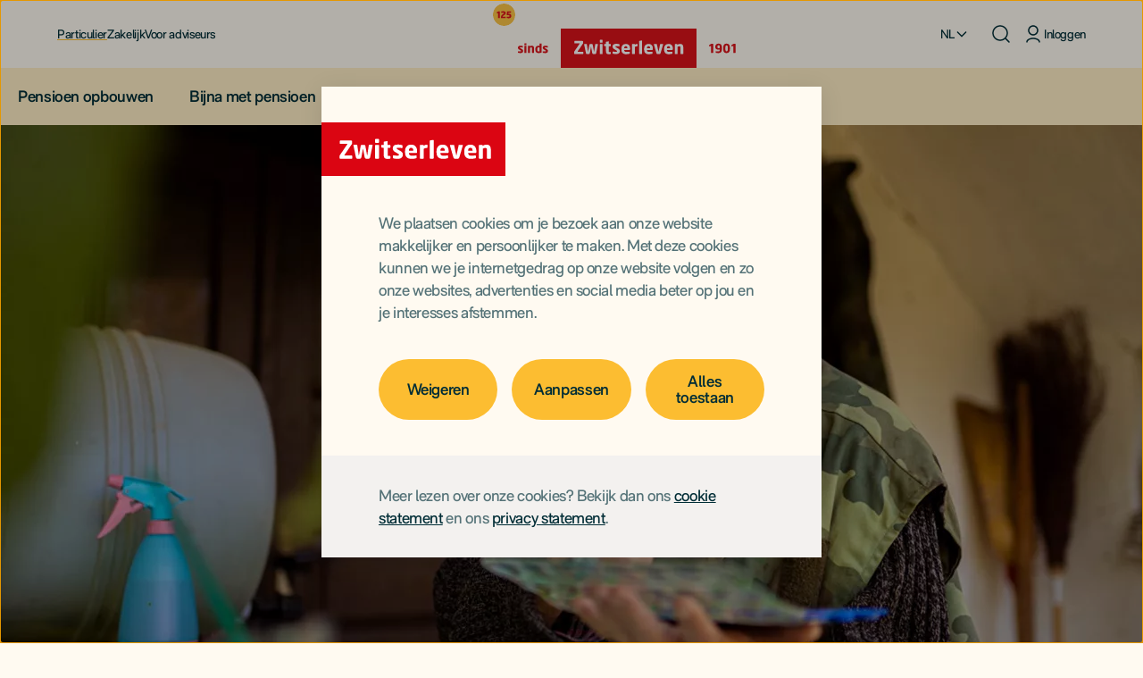

--- FILE ---
content_type: text/html; charset=utf-8
request_url: https://www.zwitserleven.nl/over-zwitserleven/nieuws/persberichten/merkcampagne-met-gevoel-voor-de-toekomst/
body_size: 13246
content:



<!DOCTYPE html>
<html lang="nl" class="no-js " data-x="System.Security.Principal.GenericIdentity" data-page="/over-zwitserleven/nieuws/persberichten/merkcampagne-met-gevoel-voor-de-toekomst/">

<head>
    <meta http-equiv="content-type" content="text/html; charset=utf-8" />
    <meta name="viewport" content="width=device-width, initial-scale=1">
    <meta name="mobile-web-app-capable" content="yes">

        <meta name="feature-sliding-session" content="disabled">

        <meta name="CSP-SCRIPT-NONCE" content="TLCJahzC/3t96D2L7lR+UzWK" />

        <meta name="CSP-STYLE-NONCE" content="A9fJmAfdAR6WTu90Czcdmf7m" />

    <title>Zwitserleven lanceert nieuwe merkcampagne ‘Met Gevoel voor de toekomst’</title>


    <!-- Google Consent Mode -->
    <script nonce=TLCJahzC/3t96D2L7lR+UzWK data-cookieconsent="ignore">
        window.dataLayer = window.dataLayer || [];
        function gtag() {
            dataLayer.push(arguments);
        }
        gtag("consent", "default", {
            ad_personalization: "denied",
            ad_storage: "denied",
            ad_user_data: "denied",
            analytics_storage: "denied",
            functionality_storage: "denied",
            personalization_storage: "denied",
            security_storage: "granted",
            wait_for_update: 500,
        });
        gtag("set", "ads_data_redaction", true);
        gtag("set", "url_passthrough", false);
    </script>
    <!-- End Google Consent Mode -->
    <!-- Google Tag Manager -->
    <link rel="preconnect" href="https://sgtm.zwitserleven.nl" crossorigin="anonymous" />
    <script nonce=TLCJahzC/3t96D2L7lR+UzWK data-cookieconsent="ignore">
    (function (w, d, s, l, i) {
        w[l] = w[l] || []; w[l].push({
            'gtm.start':
                new Date().getTime(), event: 'gtm.js'
        }); var f = d.getElementsByTagName(s)[0],
            j = d.createElement(s), dl = l != 'dataLayer' ? '&l=' + l : ''; j.async = true; j.src =
                'https://sgtm.zwitserleven.nl/gtm.js?id=' + i + dl + '&gtm_auth=QIm310_xxw-BtQo537lMRg&gtm_preview=env-1&gtm_cookies_win=x'; var n = d.querySelector('[nonce]');
        n && j.setAttribute('nonce', n.nonce || n.getAttribute('nonce')); f.parentNode.insertBefore(j, f);
    })(window, document, 'script', 'dataLayer', 'GTM-KZFJXQS');</script>
    <!-- End Google Tag Manager -->

<script nonce=TLCJahzC/3t96D2L7lR+UzWK type="text/javascript" src="https://www.zwitserleven.nl/assets/labels/zwitserleven/js/scripts/cookiebot?v=09vjQfIWhqTR_a4YlVVwwfeCUvQsS3JCSnoI5Mmfce81" data-cookieconsent="ignore"></script>

    <link rel="preconnect" href="https://consent.cookiebot.com" crossorigin="anonymous" />
    <script nonce=TLCJahzC/3t96D2L7lR+UzWK id="Cookiebot" src="https://consent.cookiebot.com/uc.js" data-cbid="a6044e4a-6522-41a6-b747-6806b9c6bc9e"  data-blockingmode=auto    data-culture="nl" data-consentmode-defaults="disabled" type="text/javascript"></script>


    <link rel="preconnect" href="https://az416426.vo.msecnd.net" crossorigin="anonymous">
    <link rel="preconnect" href="https://dc.services.visualstudio.com" crossorigin="anonymous">
    <script nonce=TLCJahzC/3t96D2L7lR+UzWK type="text/plain" data-cookieconsent="statistics">
        var cookieUseDisabled = !Cookiebot.consent.statistics;

        var sdkInstance="appInsightsSDK";window[sdkInstance]="appInsights";var aiName=window[sdkInstance],aisdk=window[aiName]||function(e){function n(e){t[e]=function(){var n=arguments;t.queue.push(function(){t[e].apply(t,n)})}}var t={config:e};t.initialize=!0;var i=document,a=window;setTimeout(function(){var n=i.createElement("script");n.src=e.url||"https://az416426.vo.msecnd.net/scripts/b/ai.2.min.js",i.getElementsByTagName("script")[0].parentNode.appendChild(n)});try{t.cookie=i.cookie}catch(e){}t.queue=[],t.version=2;for(var r=["Event","PageView","Exception","Trace","DependencyData","Metric","PageViewPerformance"];r.length;)n("track"+r.pop());n("startTrackPage"),n("stopTrackPage");var s="Track"+r[0];if(n("start"+s),n("stop"+s),n("addTelemetryInitializer"),n("setAuthenticatedUserContext"),n("clearAuthenticatedUserContext"),n("flush"),t.SeverityLevel={Verbose:0,Information:1,Warning:2,Error:3,Critical:4},!(!0===e.disableExceptionTracking||e.extensionConfig&&e.extensionConfig.ApplicationInsightsAnalytics&&!0===e.extensionConfig.ApplicationInsightsAnalytics.disableExceptionTracking)){n("_"+(r="onerror"));var o=a[r];a[r]=function(e,n,i,a,s){var c=o&&o(e,n,i,a,s);return!0!==c&&t["_"+r]({message:e,url:n,lineNumber:i,columnNumber:a,error:s}),c},e.autoExceptionInstrumented=!0}return t}
            ({
                connectionString: 'InstrumentationKey=0ba71f0f-6fcd-4145-b14c-0097d5fd79a3;IngestionEndpoint=https://westeurope-1.in.applicationinsights.azure.com/;LiveEndpoint=https://westeurope.livediagnostics.monitor.azure.com/;ApplicationId=4da08b07-a88d-4fd3-8fd9-ab569bcecd4f',
                consoleLoggingLevel: 1,
                disableCorrelationHeaders: false,
                enableCorsCorrelation: true,
                distributedTracingMode: 1, // 0=AI 1=AI_AND_W3C 2=W3C
                crossOrigin: "anonymous",
                isCookieUseDisabled: cookieUseDisabled,
                enableAutoRouteTracking : true,
                correlationHeaderDomains: ['funnel.zwitserleven.nl','api.zwitserleven.nl'],
                            correlationHeaderExcludedDomains: ['vc.hotjar.io'],



            });
        (window[aiName] = aisdk).queue && 0 === aisdk.queue.length && aisdk.trackPageView({});
    </script>

    <!-- CSS -->
            <link rel="stylesheet" href="https://www.zwitserleven.nl/assets/labels/zwitserleven-2024/css/default?v=p0FUWTrdRZadNrxB-4OCKWZELzo3SXIr7N70xOw946Q1" crossorigin="anonymous" />


    

    

        <link rel="stylesheet" href="https://www.zwitserleven.nl/4900f1/siteassets/css/persberichten.css" />

    <!-- Preload -->
            <link rel="preload" as="font" href="https://www.zwitserleven.nl/assets/labels/zwitserleven/fonts/rmneue-vf.woff2" type="font/woff2" crossorigin="anonymous" />


    <base href="/over-zwitserleven/nieuws/persberichten/merkcampagne-met-gevoel-voor-de-toekomst/" />


    <meta name="description" content="In de nieuwe landelijke merkcampagne ‘Met Gevoel voor de toekomst’ staat duurzaamheid en samenwerken centraal. De nieuwe generatie werknemers vindt duurzaamheid minstens zo belangrijk als een goed rendement." />

<link href="https://www.zwitserleven.nl/over-zwitserleven/nieuws/persberichten/merkcampagne-met-gevoel-voor-de-toekomst/" rel="canonical" />
<link href="https://www.zwitserleven.nl/over-zwitserleven/nieuws/persberichten/merkcampagne-met-gevoel-voor-de-toekomst/" hreflang="nl" rel="alternate" /><link href="https://www.zwitserleven.nl/en/about-zwitserleven/nieuws/persberichten/merkcampagne-met-gevoel-voor-de-toekomst/" hreflang="en" rel="alternate" />
<link href="https://www.zwitserleven.nl/over-zwitserleven/nieuws/persberichten/merkcampagne-met-gevoel-voor-de-toekomst/" hreflang="x-default" rel="alternate" />

    <meta name="robots" content="index, follow">

 
    <!-- Open Graph-->
    <meta property="og:locale" content="nl" />
    <meta property="og:site_name" content="Zwitserleven" />
    <meta property="og:url" content="https://www.zwitserleven.nl/over-zwitserleven/nieuws/persberichten/merkcampagne-met-gevoel-voor-de-toekomst/" />
    <meta property="og:title" content="Zwitserleven lanceert nieuwe merkcampagne ‘Met Gevoel voor de toekomst’" />
    <meta property="og:description" content="In de nieuwe landelijke merkcampagne ‘Met Gevoel voor de toekomst’ staat duurzaamheid en samenwerken centraal. De nieuwe generatie werknemers vindt duurzaamheid minstens zo belangrijk als een goed rendement." />
    <meta property="og:image" content="https://www.zwitserleven.nl/4a0955/siteassets/afbeeldingen/_mensen/gepensioneerde-man-kijkend-naar-zijn-verf-op-palet.jpg" />
    <meta property="og:image:height" content="50" />
    <meta property="og:image:width" content="50" />
            <meta name="twitter:description" content="In de nieuwe landelijke merkcampagne ‘Met Gevoel voor de toekomst’ staat duurzaamheid en samenwerken centraal. De nieuwe generatie werknemers vindt duurzaamheid minstens zo belangrijk als een goed rendement." />

    <!-- Icons -->
    <link rel="icon" href="https://www.zwitserleven.nl/favicon.ico" sizes="32x32">
    <link rel="icon" href="https://www.zwitserleven.nl/assets/labels/zwitserleven/favicons/icon.svg" type="image/svg+xml">
    <link rel="apple-touch-icon" sizes="180x180" href="https://www.zwitserleven.nl/assets/labels/zwitserleven/favicons/apple-touch-icon.png">
    <link rel="manifest" href="https://www.zwitserleven.nl/assets/labels/zwitserleven/favicons/manifest.webmanifest">

    <!-- GSC -->
    <meta name="google-site-verification" content="M3t_OV1eNt95_MmiDHmUyrEvrCPFlSvHv41iP4P_gB0" />

    

    <!-- Defered scripts -->
<script nonce=TLCJahzC/3t96D2L7lR+UzWK type="text/javascript" src="https://www.zwitserleven.nl/assets/labels/zwitserleven/js/basis?v=fPt9LNZ_yaOkqumzKadyHeAQgFlW6DT4c2teJGY9epM1" defer></script>
<script nonce=TLCJahzC/3t96D2L7lR+UzWK type="text/javascript" src="https://www.zwitserleven.nl/assets/labels/zwitserleven/js/scripts?v=aQpAQ55Ch4SEelVrnxr3Qpy3g82sU4KniHjem8ZTsDQ1" defer></script>
<script nonce=TLCJahzC/3t96D2L7lR+UzWK type="text/javascript" src="https://www.zwitserleven.nl/assets/labels/zwitserleven/js/scripts/autocomplete?v=nMa_-sb-LVxoCpKMsp4bP4l1cAEzwz8HLsoNxTypO6E1" defer></script>



<style type="text/css" nonce="A9fJmAfdAR6WTu90Czcdmf7m">#id40731fcf { -o-object-position: 50% 50%; object-position: 50% 50%; }
#id9e62aeb6 { margin-bottom:0px; }
#idf73712b4 { display:none;visibility:hidden }</style>
</head>
<body class="zwitserleven">

    <!-- Google Tag Manager (noscript) -->
    <noscript>
        <iframe title="googletagmanager" src="https://sgtm.zwitserleven.nl/ns.html?id=GTM-KZFJXQS&gtm_auth=QIm310_xxw-BtQo537lMRg&gtm_preview=env-1&gtm_cookies_win=x"
                height="0" width="0" id="idf73712b4"></iframe>
    </noscript>
    <!-- End Google Tag Manager (noscript) -->

    

    <script nonce=TLCJahzC/3t96D2L7lR+UzWK type="text/javascript" src="https://www.zwitserleven.nl/assets/labels/zwitserleven/js/scripts/jquery?v=Fqtyc9cNDQ1KEQigb8dtwimaIrdHC6Jijn2PFZhWPHs1" data-cookieconsent="ignore"></script>


    <!-- CSS -->
    



<header id="menu">
    <a id="skip-link" href="#main">Direct door naar inhoud</a>
    <div class="container">
        <a id="logo" href="https://www.zwitserleven.nl/"><img src="https://www.zwitserleven.nl/48d976/globalassets/zwitserleven/images/zwitserleven-logo.svg" alt="Logo Zwitserleven" height="67" width="232" /></a>
        






<nav aria-label="Hoofdmenu">
    <a href="#menu" role="button" class="menu-toggle" aria-label="Toon menu" aria-expanded="false" aria-controls="menu"><span aria-hidden="true"></span></a>
    <a href="#" role="button" class="menu-toggle menu-toggle--off" aria-label="Verberg menu" aria-expanded="true" aria-controls="menu"><span aria-hidden="true"></span></a>
    <button id="menu-toggle" class="menu-toggle" aria-label="Toon menu" aria-expanded="false" aria-controls="menu"><span aria-hidden="true"></span></button>


    <ul>
                <li class="active" tabindex="-1">
                    <a href="https://www.zwitserleven.nl/" class="active" id="64410-26715616">Particulier</a>
                </li>
                <li class="" tabindex="-1">
                    <a href="https://www.zwitserleven.nl/zakelijk/werkgever/" class="" id="64410-21391960">Zakelijk</a>
                </li>
                <li class="" tabindex="-1">
                    <a href="https://www.zwitserleven.nl/adviseur/" class="" id="64410-53823650">Voor adviseurs</a>
                </li>

            <li id="language" tabindex="-1">


<button aria-label="Selecteer taal" aria-haspopup="true" aria-expanded="false" aria-controls="language-list" id="language-button" tabindex="0"><span aria-hidden="true">NL</span></button>
<ul id="language-list">
    <li tabindex="-1"><a href="https://www.zwitserleven.nl/over-zwitserleven/nieuws/persberichten/merkcampagne-met-gevoel-voor-de-toekomst/" lang="nl" hreflang="nl">Nederlands</a></li>
    <li tabindex="-1"><a href="https://www.zwitserleven.nl/en/about-zwitserleven/nieuws/persberichten/merkcampagne-met-gevoel-voor-de-toekomst/" lang="en" hreflang="en">English</a></li>
</ul>
</li>

            <li id="search">
                <a href="https://www.zwitserleven.nl/zoeken/" aria-label="Zoeken"></a>
                <form method="get" action="https://www.zwitserleven.nl/zoeken/" role="search">
                    <input type="search" id="search-input" name="q" placeholder="Zoeken" autocomplete="off" />
                    <label for="search-input" title="Zoeken"><span aria-hidden="true"></span></label>
                    <button aria-label="Zoekvenster sluiten"></button>
                </form>
            </li>

            <li id="login" tabindex="-1">
                





        <a href="https://www.zwitserleven.nl/mijnzwitserleven/"  data-button="login">
            <span class="icon icon--login">
                <svg xmlns="http://www.w3.org/2000/svg" viewBox="0 0 60 60" height="0" width="0">
                    <path d="M 30 12 c -6.6 0 -12 5.4 -12 12 s 5.4 12 12 12 s 12 -5.4 12 -12 S 36.6 12 30 12 Z M 30 32 c -4.4 0 -8 -3.6 -8 -8 s 3.6 -8 8 -8 s 8 3.6 8 8 S 34.4 32 30 32 Z" />
                    <path d="M 46 48 L 46 48 c 0.1 0.5 -0.3 0.9 -0.8 1 c -0.1 0 -0.1 0 -0.2 0 h -2 c -0.5 0.1 -0.9 -0.3 -1 -0.8 c 0 -0.1 0 -0.1 0 -0.2 l 0 0 c 0 -6.6 -5.4 -12 -12 -12 s -12 5.4 -12 12 l 0 0 c 0.1 0.5 -0.3 0.9 -0.8 1 c -0.1 0 -0.1 0 -0.2 0 h -2 c -0.5 0.1 -0.9 -0.3 -1 -0.8 c 0 -0.1 0 -0.1 0 -0.2 l 0 0 c 0 -8.8 7.2 -16 16 -16 S 46 39.2 46 48 Z" />
                </svg>
            </span>
            Inloggen
        </a>
    
            </li>
    </ul>

</nav> 



    </div>
    


    <nav aria-label="Menu">
        <div class="container">
            <ul>
                


<li tabindex="-1" class="">
        <a href="https://www.zwitserleven.nl/pensioen-opbouwen/" class="">Pensioen opbouwen</a>
</li>



<li tabindex="-1" class="">
        <button type="button" class="" popovertarget="84703--277504296" popovertargetaction="toggle">Bijna met pensioen</button>
        <a href="https://www.zwitserleven.nl/bijna-met-pensioen/" class="" role=button aria-expanded=false aria-controls=84703--277504296>Bijna met pensioen</a>
        <div popover class="container-fluid" id="84703--277504296">
            <button type="button" class="button--close" popovertarget="84703--277504296" popovertargetaction="hide">Sluiten</button>
            <div class="container">
                <hgroup>
                    <h4>Bijna met pensioen</h4>
                        <p><a href="https://www.zwitserleven.nl/bijna-met-pensioen/" aria-label="Overzicht bijna met pensioen">Overzicht</a></p>
                </hgroup>
                <ul class="row">
                    



<li class="col">
    


<div class="link-group">
        <div class="link-group__heading">
                <button type="button" popovertarget="90009-19541061" popovertargetaction="show">Pensioenkeuzes</button>
                            <h4>Pensioenkeuzes</h4>
        </div>

        <div popover id="90009-19541061">
            <button type="button" class="button--close" popovertarget="90009-19541061" popovertargetaction="hide">Sluiten</button>
            <hgroup>
                <h4>Pensioenkeuzes</h4>
            </hgroup>
            <ul>
                


<li class="link-group__item">
    <a id="90011" class="clean-link" href="https://www.zwitserleven.nl/bijna-met-pensioen/pensioendatum-kiezen/"><span>Eerder of later met pensioen</span></a>
</li>


<li class="link-group__item">
    <a id="90012" class="clean-link" href="https://www.zwitserleven.nl/bijna-met-pensioen/verschillen-tussen-vast-en-variabel-pensioen/"><span>Vast of variabel pensioen</span></a>
</li>


<li class="link-group__item">
    <a id="90013" class="clean-link" href="https://www.zwitserleven.nl/bijna-met-pensioen/ontdek-het-voordeel-van-shoprecht/"><span>Shop&shy;recht, wat is het?</span></a>
</li>


<li class="link-group__item">
    <a id="90014" class="clean-link" href="https://www.zwitserleven.nl/bijna-met-pensioen/partnerpensioen-regelen-als-u-met-pensioen-gaat/"><span>Partner&shy;pensioen</span></a>
</li>


<li class="link-group__item">
    <a id="90015" class="clean-link" href="https://www.zwitserleven.nl/bijna-met-pensioen/tijdelijk-hoger-pensioen/"><span>Tijdelijk hoger pensioen</span></a>
</li>


<li class="link-group__item">
    <a id="90016" class="clean-link" href="https://www.zwitserleven.nl/bijna-met-pensioen/afkopen-van-een-klein-pensioen/"><span>Afkopen van een klein pensioen</span></a>
</li>


<li class="link-group__item">
    <a id="90017" class="clean-link" href="https://www.zwitserleven.nl/bijna-met-pensioen/bedrag-ineens-opnemen/"><span>Bedrag ineens opnemen</span></a>
</li>
            </ul>
        </div>

</div>

</li>





<li class="col">
    


<div class="link-group">
        <div class="link-group__heading">
                <button type="button" popovertarget="90024-2843463" popovertargetaction="show">Handige tools</button>
                            <h4>Handige tools</h4>
        </div>

        <div popover id="90024-2843463">
            <button type="button" class="button--close" popovertarget="90024-2843463" popovertargetaction="hide">Sluiten</button>
            <hgroup>
                <h4>Handige tools</h4>
            </hgroup>
            <ul>
                


<li class="link-group__item">
    <a id="90026" class="clean-link" href="https://www.zwitserleven.nl/bijna-met-pensioen/#pension-progress-info"><span>Stapsgewijs je pensioen regelen</span></a>
</li>


<li class="link-group__item">
    <a id="90027" class="clean-link" href="https://www.zwitserleven.nl/pensioen-kopen/online-aanvragen/"><span>Jouw verwachte pensioen berekenen</span></a>
</li>


<li class="link-group__item">
    <a id="90028" class="clean-link" href="https://www.zwitserleven.nl/bijna-met-pensioen/pensioen-overzicht/"><span>Krijg overzicht van al je pensioenen</span></a>
</li>
            </ul>
        </div>

</div>

</li>





<li class="col">
    
<div class="box box--clear   left-aligned">
    <div class="box-content">
        <h4>Binnen 6 weken met pensioen?</h4>
<p>Als je binnen nu en 6 weken met pensioen gaat, regel dan hier meteen jouw pensioen.</p>
<p><a href="https://www.zwitserleven.nl/pensioen-kopen/" class="button">Regel jouw pensioen</a></p>
        
    </div>
</div>
</li>


                </ul>
            </div>
        </div>
</li>



<li tabindex="-1" class="">
        <a href="https://www.zwitserleven.nl/met-pensioen-zijn/" class="">Je bent met pensioen</a>
</li>



<li tabindex="-1" class="">
        <button type="button" class="" popovertarget="84705-2143989174" popovertargetaction="toggle">Zelf regelen</button>
        <a href="https://www.zwitserleven.nl/wijziging-doorgeven/" class="" role=button aria-expanded=false aria-controls=84705-2143989174>Zelf regelen</a>
        <div popover class="container-fluid" id="84705-2143989174">
            <button type="button" class="button--close" popovertarget="84705-2143989174" popovertargetaction="hide">Sluiten</button>
            <div class="container">
                <hgroup>
                    <h4>Zelf regelen</h4>
                        <p><a href="https://www.zwitserleven.nl/wijziging-doorgeven/" aria-label="Overzicht zelf regelen">Overzicht</a></p>
                </hgroup>
                <ul class="row">
                    



<li class="col">
    


<div class="link-group">
        <div class="link-group__heading">
                <button type="button" popovertarget="84710-37405826" popovertargetaction="show">Zelf regelen</button>
                            <h4><a href="https://www.zwitserleven.nl/wijziging-doorgeven/">Zelf regelen</a></h4>
        </div>

        <div popover id="84710-37405826">
            <button type="button" class="button--close" popovertarget="84710-37405826" popovertargetaction="hide">Sluiten</button>
            <hgroup>
                <h4>Zelf regelen</h4>
                    <p><a href="https://www.zwitserleven.nl/wijziging-doorgeven/" aria-label="Overzicht zelf regelen">Overzicht</a></p>
            </hgroup>
            <ul>
                


<li class="link-group__item">
    <a id="90190" class="clean-link" href="https://www.zwitserleven.nl/pensioen-kopen/"><span>Pensioen kopen</span></a>
</li>


<li class="link-group__item">
    <a id="84713" class="clean-link" href="https://www.zwitserleven.nl/events/pensioenmomentje/"><span>Plan een persoonlijk videogesprek</span></a>
</li>


<li class="link-group__item">
    <a id="73170" class="clean-link" href="https://www.zwitserleven.nl/pensioen-opbouwen/pensioen-aanvullen/"><span>Pensioen aanvullen</span></a>
</li>


<li class="link-group__item">
    <a id="84557" class="clean-link" href="https://www.zwitserleven.nl/pensioen-opbouwen/waardeoverdracht/"><span>Pensioenen samenvoegen</span></a>
</li>


<li class="link-group__item">
    <a id="64440" class="clean-link" href="https://www.zwitserleven.nl/klantenservice-en-contact/pensioenvragen/documenten-uploaden/"><span>Documenten uploaden</span></a>
</li>


<li class="link-group__item">
    <a id="84712" class="clean-link" href="https://www.zwitserleven.nl/mijnzwitserleven/planner/"><span>Bekijk jouw mogelijkheden met de PensioenPlanner</span></a>
</li>
            </ul>
        </div>

    <div class="button-container left-aligned">
                    <a id="primary-cta-64443-2143989174-639050817990709180" href="https://www.zwitserleven.nl/wijziging-doorgeven/" class="link--next" target="_self">Meer zelf regelen</a>
    </div>
</div>

</li>





<li class="col">
    


<div class="link-group">
        <div class="link-group__heading">
                            <h4><a href="https://www.zwitserleven.nl/mijnzwitserleven/">Inzicht in je pensioen</a></h4>
        </div>


    <div class="button-container left-aligned">
                    <a id="primary-cta-84677-179968959-639050817990759134" href="https://www.zwitserleven.nl/mijnzwitserleven/" class="button" target="_self">Naar MijnZwitser&shy;leven</a>
    </div>
</div>

<hr class="border-transparent my-0 ">

<div class="box box--clear   left-aligned">
    <div class="box-content">
        <p><strong>Heb je vragen?</strong><br>We helpen je graag verder.</p>
            <div class="button-container left-aligned">
                    <a id="primary-cta-64565--1786083910-639050817990759134" href="https://www.zwitserleven.nl/klantenservice-en-contact/" class="link--next" target="_self">Service & contact</a>
    </div>

    </div>
</div>
</li>


                </ul>
            </div>
        </div>
</li>



<li tabindex="-1" class="">
        <a href="https://www.zwitserleven.nl/klantenservice-en-contact/" class="">Service & Contact</a>
</li>

            </ul>
        </div>
    </nav>

</header>

<main id="main">
    
<!--googleoff: all-->
<dialog aria-label="Browser" id="notification-browser" class="notification-message notification-message--warning" lang="nl">
    <p>Sorry, er gaat iets mis. Probeer de website op een ander apparaat te bezoeken. <a href="https://www.zwitserleven.nl/browsers/">Meer informatie</a></p>
    <button type="button" class="icon-button icon-button--close" aria-label="Sluiten"></button>
</dialog>
<!--googleon: all-->
    


    







        <div class="header-visual-area" >
            <section class="header-visual">
                <div class="hv-image" >
                    <picture><source sizes="(min-width: 1920px) 1920px, 100vw" srcset="/4a0955/siteassets/afbeeldingen/_mensen/gepensioneerde-man-kijkend-naar-zijn-verf-op-palet.jpg?mode=crop&center=0.5,0.5&format=webp&width=360&heightratio=1.25&quality=80 360w, /4a0955/siteassets/afbeeldingen/_mensen/gepensioneerde-man-kijkend-naar-zijn-verf-op-palet.jpg?mode=crop&center=0.5,0.5&format=webp&width=375&heightratio=1.25&quality=80 375w, /4a0955/siteassets/afbeeldingen/_mensen/gepensioneerde-man-kijkend-naar-zijn-verf-op-palet.jpg?mode=crop&center=0.5,0.5&format=webp&width=390&heightratio=1.25&quality=80 390w, /4a0955/siteassets/afbeeldingen/_mensen/gepensioneerde-man-kijkend-naar-zijn-verf-op-palet.jpg?mode=crop&center=0.5,0.5&format=webp&width=414&heightratio=1.25&quality=80 414w, /4a0955/siteassets/afbeeldingen/_mensen/gepensioneerde-man-kijkend-naar-zijn-verf-op-palet.jpg?mode=crop&center=0.5,0.5&format=webp&width=720&heightratio=1.25&quality=80 720w, /4a0955/siteassets/afbeeldingen/_mensen/gepensioneerde-man-kijkend-naar-zijn-verf-op-palet.jpg?mode=crop&center=0.5,0.5&format=webp&width=750&heightratio=1.25&quality=80 750w, /4a0955/siteassets/afbeeldingen/_mensen/gepensioneerde-man-kijkend-naar-zijn-verf-op-palet.jpg?mode=crop&center=0.5,0.5&format=webp&width=780&heightratio=1.25&quality=80 780w, /4a0955/siteassets/afbeeldingen/_mensen/gepensioneerde-man-kijkend-naar-zijn-verf-op-palet.jpg?mode=crop&center=0.5,0.5&format=webp&width=828&heightratio=1.25&quality=80 828w, /4a0955/siteassets/afbeeldingen/_mensen/gepensioneerde-man-kijkend-naar-zijn-verf-op-palet.jpg?mode=crop&center=0.5,0.5&format=webp&width=1280&heightratio=0.484375&quality=80 1280w, /4a0955/siteassets/afbeeldingen/_mensen/gepensioneerde-man-kijkend-naar-zijn-verf-op-palet.jpg?mode=crop&center=0.5,0.5&format=webp&width=1440&heightratio=0.430555555555556&quality=80 1440w, /4a0955/siteassets/afbeeldingen/_mensen/gepensioneerde-man-kijkend-naar-zijn-verf-op-palet.jpg?mode=crop&center=0.5,0.5&format=webp&width=1536&heightratio=0.403645833333333&quality=80 1536w, /4a0955/siteassets/afbeeldingen/_mensen/gepensioneerde-man-kijkend-naar-zijn-verf-op-palet.jpg?mode=crop&center=0.5,0.5&format=webp&width=1680&heightratio=0.369047619047619&quality=80 1680w, /4a0955/siteassets/afbeeldingen/_mensen/gepensioneerde-man-kijkend-naar-zijn-verf-op-palet.jpg?mode=crop&center=0.5,0.5&format=webp&width=1920&heightratio=0.322916666666667&quality=80 1920w, /4a0955/siteassets/afbeeldingen/_mensen/gepensioneerde-man-kijkend-naar-zijn-verf-op-palet.jpg?mode=crop&center=0.5,0.5&format=webp&width=2560&heightratio=0.484375&quality=80 2560w, /4a0955/siteassets/afbeeldingen/_mensen/gepensioneerde-man-kijkend-naar-zijn-verf-op-palet.jpg?mode=crop&center=0.5,0.5&format=webp&width=2880&heightratio=0.430555555555556&quality=80 2880w, /4a0955/siteassets/afbeeldingen/_mensen/gepensioneerde-man-kijkend-naar-zijn-verf-op-palet.jpg?mode=crop&center=0.5,0.5&format=webp&width=3072&heightratio=0.403645833333333&quality=80 3072w, /4a0955/siteassets/afbeeldingen/_mensen/gepensioneerde-man-kijkend-naar-zijn-verf-op-palet.jpg?mode=crop&center=0.5,0.5&format=webp&width=3360&heightratio=0.369047619047619&quality=80 3360w, /4a0955/siteassets/afbeeldingen/_mensen/gepensioneerde-man-kijkend-naar-zijn-verf-op-palet.jpg?mode=crop&center=0.5,0.5&format=webp&width=3840&heightratio=0.322916666666667&quality=80 3840w" type="image/webp" /><source sizes="(min-width: 1920px) 1920px, 100vw" srcset="/4a0955/siteassets/afbeeldingen/_mensen/gepensioneerde-man-kijkend-naar-zijn-verf-op-palet.jpg?mode=crop&center=0.5,0.5&format=jpg&width=360&heightratio=1.25&quality=80 360w, /4a0955/siteassets/afbeeldingen/_mensen/gepensioneerde-man-kijkend-naar-zijn-verf-op-palet.jpg?mode=crop&center=0.5,0.5&format=jpg&width=375&heightratio=1.25&quality=80 375w, /4a0955/siteassets/afbeeldingen/_mensen/gepensioneerde-man-kijkend-naar-zijn-verf-op-palet.jpg?mode=crop&center=0.5,0.5&format=jpg&width=390&heightratio=1.25&quality=80 390w, /4a0955/siteassets/afbeeldingen/_mensen/gepensioneerde-man-kijkend-naar-zijn-verf-op-palet.jpg?mode=crop&center=0.5,0.5&format=jpg&width=414&heightratio=1.25&quality=80 414w, /4a0955/siteassets/afbeeldingen/_mensen/gepensioneerde-man-kijkend-naar-zijn-verf-op-palet.jpg?mode=crop&center=0.5,0.5&format=jpg&width=720&heightratio=1.25&quality=80 720w, /4a0955/siteassets/afbeeldingen/_mensen/gepensioneerde-man-kijkend-naar-zijn-verf-op-palet.jpg?mode=crop&center=0.5,0.5&format=jpg&width=750&heightratio=1.25&quality=80 750w, /4a0955/siteassets/afbeeldingen/_mensen/gepensioneerde-man-kijkend-naar-zijn-verf-op-palet.jpg?mode=crop&center=0.5,0.5&format=jpg&width=780&heightratio=1.25&quality=80 780w, /4a0955/siteassets/afbeeldingen/_mensen/gepensioneerde-man-kijkend-naar-zijn-verf-op-palet.jpg?mode=crop&center=0.5,0.5&format=jpg&width=828&heightratio=1.25&quality=80 828w, /4a0955/siteassets/afbeeldingen/_mensen/gepensioneerde-man-kijkend-naar-zijn-verf-op-palet.jpg?mode=crop&center=0.5,0.5&format=jpg&width=1280&heightratio=0.484375&quality=80 1280w, /4a0955/siteassets/afbeeldingen/_mensen/gepensioneerde-man-kijkend-naar-zijn-verf-op-palet.jpg?mode=crop&center=0.5,0.5&format=jpg&width=1440&heightratio=0.430555555555556&quality=80 1440w, /4a0955/siteassets/afbeeldingen/_mensen/gepensioneerde-man-kijkend-naar-zijn-verf-op-palet.jpg?mode=crop&center=0.5,0.5&format=jpg&width=1536&heightratio=0.403645833333333&quality=80 1536w, /4a0955/siteassets/afbeeldingen/_mensen/gepensioneerde-man-kijkend-naar-zijn-verf-op-palet.jpg?mode=crop&center=0.5,0.5&format=jpg&width=1680&heightratio=0.369047619047619&quality=80 1680w, /4a0955/siteassets/afbeeldingen/_mensen/gepensioneerde-man-kijkend-naar-zijn-verf-op-palet.jpg?mode=crop&center=0.5,0.5&format=jpg&width=1920&heightratio=0.322916666666667&quality=80 1920w, /4a0955/siteassets/afbeeldingen/_mensen/gepensioneerde-man-kijkend-naar-zijn-verf-op-palet.jpg?mode=crop&center=0.5,0.5&format=jpg&width=2560&heightratio=0.484375&quality=80 2560w, /4a0955/siteassets/afbeeldingen/_mensen/gepensioneerde-man-kijkend-naar-zijn-verf-op-palet.jpg?mode=crop&center=0.5,0.5&format=jpg&width=2880&heightratio=0.430555555555556&quality=80 2880w, /4a0955/siteassets/afbeeldingen/_mensen/gepensioneerde-man-kijkend-naar-zijn-verf-op-palet.jpg?mode=crop&center=0.5,0.5&format=jpg&width=3072&heightratio=0.403645833333333&quality=80 3072w, /4a0955/siteassets/afbeeldingen/_mensen/gepensioneerde-man-kijkend-naar-zijn-verf-op-palet.jpg?mode=crop&center=0.5,0.5&format=jpg&width=3360&heightratio=0.369047619047619&quality=80 3360w, /4a0955/siteassets/afbeeldingen/_mensen/gepensioneerde-man-kijkend-naar-zijn-verf-op-palet.jpg?mode=crop&center=0.5,0.5&format=jpg&width=3840&heightratio=0.322916666666667&quality=80 3840w" type="image/jpg" /><img alt="Zwitserleven lanceert nieuwe merkcampagne ‘Met Gevoel voor de toekomst’" height="1080" id="id40731fcf" loading="lazy" src="https://www.zwitserleven.nl/4a0955/siteassets/afbeeldingen/_mensen/gepensioneerde-man-kijkend-naar-zijn-verf-op-palet.jpg?mode=crop&center=0.5,0.5&format=jpg&width=1920&heightratio=0.5625&quality=80" width="1920" /></picture>
                </div>
            </section>
        </div>

        <div class="menu-area">
            <section class="section--narrow section--breadcrumb">
                <div class="container" >
                    


        <nav id="breadcrumb" aria-labelledby="breadcrumb-prefix">
                <span id="breadcrumb-prefix">Je bent hier:</span>
            <ol role="list">
                    <li><a href="https://www.zwitserleven.nl/" >Home</a></li>
                    <li><a href="https://www.zwitserleven.nl/over-zwitserleven/" >Over Zwitserleven</a></li>
                    <li><a href="https://www.zwitserleven.nl/actueel/" >Nieuws</a></li>
                    <li><a href="https://www.zwitserleven.nl/over-zwitserleven/nieuws/persberichten/" >Persberichten</a></li>
                    <li><a href="https://www.zwitserleven.nl/over-zwitserleven/nieuws/persberichten/merkcampagne-met-gevoel-voor-de-toekomst/" aria-current="page">Zwitserleven lanceert nieuwe merkcampagne ‘Met Gevoel voor de toekomst’</a></li>
            </ol>
        </nav>


                </div>
            </section>
        </div>
<div class="content">
    <section class="section--narrow">
        <div class="container" >
            <div class="box box--clear box--theme box--banner left-aligned" id="id9e62aeb6">
                <div class="box-content">
                        <div class="category"><img id="icon-category" src="https://www.zwitserleven.nl/assets/labels/zwitserleven/img/icon-category.svg" alt="Image" /><span>Duurzaam, Over Zwitserleven</span></div>

                    <h1 class="level-3 left-aligned">Zwitserleven lanceert nieuwe merkcampagne ‘Met Gevoel voor de toekomst’</h1>

                        <div class="readtime"><img id="icon-clock" src="https://www.zwitserleven.nl/assets/labels/zwitserleven/img/icon-clock.svg" width="10" height="10" alt="Image" /><span>Leestijd 2 minuten</span></div>
                </div>
            </div>
        </div>
    </section>

        <div class="content-area">
            <section class="section--narrow ">
                <div class="container" >
                    <div class="row">
                        <div class="block paragraphblock col-lg-12 col-md-12 col-sm-12 col-xs-12 displaymode-full">
<div class="box box--clear   left-aligned">
    <div class="box-content">
        <p class="disclaimer"><em>12-03-2024</em></p>
<h2>Lancering van het nieuwe Zwitserleven gevoel.</h2>
<p>Zwitserleven vaart een nieuwe koers en geeft het Zwitserleven gevoel een nieuwe richting met de merkcampagne &lsquo;Een gevoel dat we delen&rsquo;. <br><a href="https://www.zwitserleven.nl/over-zwitserleven/nieuws/persberichten/lancering-nieuwe-zwitserleven-gevoel/" title="Persbericht Lancering van het nieuwe Zwitserleven gevoel" class="link--next">Lees het persbericht&nbsp;</a></p>
        
    </div>
</div></div><div class="block paragraphblock col-lg-12 col-md-12 col-sm-12 col-xs-12 displaymode-full">
<div class="box box--clear   left-aligned">
    <div class="box-content">
        <p class="disclaimer"><em>28-06-2022</em></p>
<p><strong>Zwitserleven start vandaag haar nieuwe landelijke merkcampagne &lsquo;Met Gevoel voor de toekomst&rsquo;. Een campagne waarin duurzaamheid en samenwerken centraal staat. Want de nieuwe generatie werknemers vindt duurzaamheid minstens zo belangrijk als een goed rendement. Het pensioenkapitaal dat ze via hun werkgever opbouwen moet een positieve bijdrage leveren aan mens, milieu en samenleving.</strong></p>
        
    </div>
</div></div><div class="block paragraphblock col-lg-12 col-md-12 col-sm-12 col-xs-12 displaymode-full">
<div class="box box--clear   left-aligned">
    <div class="box-content">
        <h2>Duurzaam pensioen is goed werkgeverschap</h2>
<p>Pensioen als verlengstuk van de normen en waarden van je organisatie, is een belangrijk thema in de nieuwe Zwitserleven-campagne. Daarin is Sterre het gezicht van de nieuwe generatie (professionele) beslissers binnen het bedrijfsleven. Deze groep heeft een andere definitie van pensioen dan vorige generaties. Zij zien pensioen als onderdeel van goed werkgeverschap en stellen hoge eisen aan duurzaamheid; hoe wordt mijn pensioengeld zo ingezet dat het een positief effect heeft op een betere wereld?</p>
<h2>Inzicht in duurzaamheids-acties</h2>
<p>Arne Galama, Head of Marketing bij Zwitserleven: &ldquo;Steeds meer werknemers &eacute;n werkgevers willen beter inzicht in wat we concreet doen op het vlak van duurzaamheid. Want we willen allemaal bijdragen aan een betere wereld. Dat verwachten bedrijven ook van hun pensioenverzekeraar. Werkgevers kiezen bewust voor een duurzame pensioenregeling als onderdeel van hun duurzame bedrijfsstrategie. Tegelijkertijd willen de medewerkers werken bij een bedrijf dat een steentje bijdraagt aan een leefbare wereld, ook via hun pensioen. Het is dan een goed gevoel als je weet dat je met het geld dat je nu opzijzet voor het inkomen voor later, op dit moment al bijdraagt aan een betere wereld.&rdquo;<br>Zwitserleven vertelt in de campagne hoe ze dat doet. Met verhalen over concrete projecten en initiatieven op het gebied van duurzaamheid. Samen met haar partners &eacute;n klanten. Onder het motto: samen bereiken we meer!</p>
<h2>Drie aandachtsgebieden</h2>
<p>Verantwoord ondernemen is een belangrijk onderdeel van de strategie van Zwitserleven. De pensioenverzekeraar onderscheidt binnen haar MVO-beleid drie aandachtsgebieden: Duurzame producten &amp; klantrelaties, Duurzame bedrijfsvoering en Duurzaam beleggen. Galama: &ldquo;We blijven de lat hoog leggen omdat we ons altijd willen verbeteren. Zo beleggen we het vermogen van onze klanten onder andere in bedrijven en landen die verantwoord omgaan met de wereld om ons heen. Niet voor niets scoort ons beleggingsbeleid al jaren hoog bij de VBDO-benchmark Duurzaam Beleggen door Verzekeraars.&rdquo;</p>
<p>De campagne is vanaf eind juni te zien en te horen op radio, online en de sociale kanalen.</p>
        
    </div>
</div></div>
                    </div>
                </div>
            </section>
        </div>






        <div class="content-area merge">
            <section class="section--narrow ">
                <div class="container" >
                    <div class="row">
                        <div class="block shareonsocialmediablock col-lg-12 col-md-12 col-sm-12 col-xs-12">


<div class="box box--clear ">
    <div class="box-content">
        <div class="social-share">
            <p>Deel dit via</p>
            <ul>
                <li>
                    <a id="facebook" aria-label="Facebook" href="https://www.facebook.com/share.php?u=https%3a%2f%2fwww.zwitserleven.nl%2fover-zwitserleven%2fnieuws%2fpersberichten%2fmerkcampagne-met-gevoel-voor-de-toekomst%2f" target="_blank" class="icon-facebook" rel="noopener noreferrer"></a>
                </li>
                <li>
                    <a id="x" aria-label="X" href="https://twitter.com/intent/tweet?text=Zwitserleven+lanceert+nieuwe+merkcampagne+%e2%80%98Met+Gevoel+voor+de+toekomst%e2%80%99+-+https%3a%2f%2fwww.zwitserleven.nl%2fover-zwitserleven%2fnieuws%2fpersberichten%2fmerkcampagne-met-gevoel-voor-de-toekomst%2f" target="_blank" class="icon-x" rel="noopener noreferrer"></a>
                </li>
                <li>
                    <a id="linkedin" aria-label="LinkedIn" href="https://www.linkedin.com/shareArticle?mini=true&amp;url=https%3a%2f%2fwww.zwitserleven.nl%2fover-zwitserleven%2fnieuws%2fpersberichten%2fmerkcampagne-met-gevoel-voor-de-toekomst%2f&amp;title=Zwitserleven+lanceert+nieuwe+merkcampagne+%e2%80%98Met+Gevoel+voor+de+toekomst%e2%80%99" target="_blank" class="icon-linkedin" rel="noopener noreferrer"></a>
                </li>
            </ul>
        </div>
    </div>
</div>
</div>
                    </div>
                </div>
            </section>
        </div>


    <section class="section--narrow">
        <div class="container">
            <div class="published">
                <hr />
                <small>
                    Dit artikel is gepubliceerd op <time datetime="2022-06-28">28 juni 2022</time>
                </small>
            </div>
        </div>
    </section>

</div>

</main>

<footer >
    

    <section class="content-area backgroundcolor-secondary-dark">
        <div class="container">
            <div class="row">
                <div class="block paragraphblock col-lg-12 col-md-12 col-sm-12 col-xs-12 displaymode-full">
<div class="box box--clear   left-aligned">
    <div class="box-content">
        <style nonce=A9fJmAfdAR6WTu90Czcdmf7m>

/* ---------- 1662923 ---------- */
footer .linklist .linklist-header a {
  background-color: transparent;
  padding: unset;
}

</style>
<p>Heb je hulp nodig? Wij helpen je graag. <a href="https://www.zwitserleven.nl/klantenservice-en-contact/" class="link--next">Service &amp; Contact</a></p>
        
    </div>
</div></div>
            </div>
        </div>
    </section>

    <section>
        <div class="container">
            <div class="row">
                        <div class="brand">
                            


<div class="payoff">
    <p class="level-3">Een gevoel dat <br>we&nbsp;delen</p>
</div>

                        </div>
                    <div class="col-lg footer1">
                            <div class="box">
        <div class="box-content">
            <ul class="linklist">
                <li class="linklist-header">
                    <h2>
                        <a href="https://www.zwitserleven.nl/alles-over-pensioen/">Pensioen</a>
                    </h2>
                </li>
                    <li>
                        <a id="-1-33743721" href="https://www.zwitserleven.nl/pensioen-opbouwen/">Pensioen opbouwen</a>
                    </li>
                    <li>
                        <a id="-1-43586750" href="https://www.zwitserleven.nl/bijna-met-pensioen/">Bijna met pensioen</a>
                    </li>
                    <li>
                        <a id="-1-28396409" href="https://www.zwitserleven.nl/met-pensioen-zijn/">Genieten van je pensioen</a>
                    </li>
            </ul>
        </div>
    </div>

                    </div>
                    <div class="col-lg footer2">
                            <div class="box">
        <div class="box-content">
            <ul class="linklist">
                <li class="linklist-header">
                    <h2>
                        <a href="https://www.zwitserleven.nl/over-zwitserleven/">Over Zwitser&shy;leven</a>
                    </h2>
                </li>
                    <li>
                        <a id="-1-60961723" target="_top" href="https://www.zwitserleven.nl/over-zwitserleven/het-zwitserleven-gevoel/">Het Zwitserleven gevoel</a>
                    </li>
                    <li>
                        <a id="-1-46421548" target="_top" href="https://www.zwitserleven.nl/over-zwitserleven/verantwoord-beleggen/">Duurzaam beleggen</a>
                    </li>
                    <li>
                        <a id="-1-19807925" target="_top" href="https://www.zwitserleven.nl/over-zwitserleven/werken-bij-zwitserleven/">Werken bij Zwitserleven</a>
                    </li>
                    <li>
                        <a id="-1-7863442" target="_top" href="https://www.zwitserleven.nl/actueel/">Nieuws</a>
                    </li>
                    <li>
                        <a id="-1-32099668" href="https://www.zwitserleven.nl/events/">Events</a>
                    </li>
            </ul>
        </div>
    </div>

                    </div>
                    <div class="col-lg footer3">
                            <div class="box">
        <div class="box-content">
            <ul class="linklist">
                <li class="linklist-header">
                    <h2>
                        <a href="https://www.zwitserleven.nl/klantenservice-en-contact/">Service & Contact</a>
                    </h2>
                </li>
                    <li>
                        <a id="-1-41929004" href="https://www.zwitserleven.nl/mijnzwitserleven/">Inloggen</a>
                    </li>
                    <li>
                        <a id="-1-7757008" href="https://www.zwitserleven.nl/wijziging-doorgeven/">Wijziging doorgeven</a>
                    </li>
            </ul>
        </div>
    </div>

                    </div>
                    <div class="service">

<div class="box box--clear   left-aligned">
    <div class="box-content">
        <style nonce=A9fJmAfdAR6WTu90Czcdmf7m>

/* ---------- 1662923 ---------- */
footer .linklist .linklist-header a {
  background-color: transparent;
  padding: unset;
}

</style>
<p>Heb je hulp nodig? Wij helpen je graag. <a href="https://www.zwitserleven.nl/klantenservice-en-contact/" class="link--next">Service &amp; Contact</a></p>
        
    </div>
</div>                    </div>

            </div>
        </div>
    </section>

<section>
    <div class="container">
        <div class="row">
            <div class="col-xs-12 col-lg-3">




<div class="sociallinks-container ">
    <ul class="social">
        <li>
    <a href="https://www.facebook.com/Zwitserleven" class="icon-facebook" target="_blank" rel="noopener noreferrer">Facebook</a>
</li><li>
    <a href="https://www.instagram.com/zwitserleven/" class="icon-instagram" target="_blank" rel="noopener noreferrer">Instagram</a>
</li><li>
    <a href="https://www.linkedin.com/company/zwitserleven" class="icon-linkedin" target="_blank" rel="noopener noreferrer">LinkedIn</a>
</li><li>
    <a href="https://www.youtube.com/zwitserleven" class="icon-youtube" target="_blank" rel="noopener noreferrer">YouTube</a>
</li>
    </ul>
</div>            </div>
                <div class="col-xs-12 col-lg-9">
                    <ul class="legal">
    <li>
        <span>&copy; 2011 - 2026</span>
    </li>
            <li>
                <a id="-1-66754069" href="https://www.zwitserleven.nl/over-zwitserleven/privacy-statement/">Privacy statement</a>
            </li>
            <li>
                <a id="-1-40822367" href="https://www.zwitserleven.nl/over-zwitserleven/cookie-statement/">Cookie statement</a>
            </li>
            <li>
                <a id="-1-4740540" href="https://www.zwitserleven.nl/over-zwitserleven/veilig-internet/">Veilig internet</a>
            </li>
            <li>
                <a id="-1-55613458" href="https://www.zwitserleven.nl/over-zwitserleven/disclaimer/">Disclaimer</a>
            </li>
            <li>
                <a id="-1-60195975" href="https://www.zwitserleven.nl/over-zwitserleven/toegankelijkheid/website/">Toegankelijkheidsverklaring</a>
            </li>
</ul>
                </div>
        </div>
    </div>
</section>

</footer>



    
    



            <script nonce=TLCJahzC/3t96D2L7lR+UzWK type="application/ld+json">
            {"@context": "https://schema.org", "type": "BreadcrumbList", "itemListElement": [
{"@type": "ListItem", "position": 1, "name": "Home", "item": "https://www.zwitserleven.nl/"},{"@type": "ListItem", "position": 2, "name": "Over Zwitserleven", "item": "https://www.zwitserleven.nl/over-zwitserleven/"},{"@type": "ListItem", "position": 3, "name": "Nieuws", "item": "https://www.zwitserleven.nl/actueel/"},{"@type": "ListItem", "position": 4, "name": "Persberichten", "item": "https://www.zwitserleven.nl/over-zwitserleven/nieuws/persberichten/"},{"@type": "ListItem", "position": 5, "name": "Zwitserleven lanceert nieuwe merkcampagne ‘Met Gevoel voor de toekomst’"}                ]
            }
        </script>


    <script nonce=TLCJahzC/3t96D2L7lR+UzWK type="text/javascript" src="https://dl.episerver.net/13.6.1/epi-util/find.js"></script>
<script nonce=TLCJahzC/3t96D2L7lR+UzWK type="text/javascript">
if(typeof FindApi === 'function'){var api = new FindApi();api.setApplicationUrl('/');api.setServiceApiBaseUrl('/find_v2/');api.processEventFromCurrentUri();api.bindWindowEvents();api.bindAClickEvent();api.sendBufferedEvents();}
</script>


    <script nonce=TLCJahzC/3t96D2L7lR+UzWK type="application/ld+json">
        {"@context": "https://schema.org", "@type": "WebSite", "url": "https://www.zwitserleven.nl/", "potentialAction": {"@type": "SearchAction", "target": {"@type": "EntryPoint", "urlTemplate": "https://www.zwitserleven.nl/zoeken/?q={search_term_string}&utm_source=google-serp"}, "query-input": "required name=search_term_string"}};
    </script>

    <script nonce=TLCJahzC/3t96D2L7lR+UzWK type="application/ld+json">
        {"@context": "https://schema.org", "@type": "Organization", "name": "Zwitserleven", "url": "https://www.zwitserleven.nl", "logo": "https://www.zwitserleven.nl/siteassets/zwitserleven-logo.png", "contactPoint": [{"@type": "ContactPoint", "telephone": "+31203478894", "contactType": "customer service"}], "sameAs": ["https://www.facebook.com/zwitserleven", "https://twitter.com/zwitserleven", "https://www.linkedin.com/company/zwitserleven/", "https://www.youtube.com/zwitserleven"]};
    </script>


    <script nonce=TLCJahzC/3t96D2L7lR+UzWK type="text/javascript" src="https://www.zwitserleven.nl/assets/labels/zwitserleven/js/nobrowsersupport?v=N1j3QN23-sd0Ekk68lOngWAlhEy3U63-_XHBiiUdoVY1" data-cookieconsent="preferences" nomodule></script>

</body>
</html>

--- FILE ---
content_type: text/css; charset=utf-8
request_url: https://www.zwitserleven.nl/assets/labels/zwitserleven-2024/css/default?v=p0FUWTrdRZadNrxB-4OCKWZELzo3SXIr7N70xOw946Q1
body_size: 64104
content:
:root{--colors-brand-primary-50:#fffaf1;--colors-brand-primary-100:#ffeec5;--colors-brand-primary-300:#fcd989;--colors-brand-primary-500:#fcbd31;--colors-brand-primary-700:#f3ac4e;--colors-brand-primary-800:#d67f2d;--colors-brand-primary-900:#a0560f;--colors-brand-secondary-500:#db0512;--colors-brand-tertiary-01-100:#e6eeeb;--colors-brand-tertiary-01-300:#c4e4d7;--colors-brand-tertiary-01-500:#3ba478;--colors-brand-tertiary-01-700:#007345;--colors-brand-tertiary-01-800:#004c2d;--colors-brand-tertiary-02-100:#e3f1eb;--colors-brand-tertiary-02-300:#b7dacc;--colors-brand-tertiary-02-500:#6bb597;--colors-brand-tertiary-02-700:#044f48;--colors-brand-tertiary-02-800:#022f2b;--colors-brand-tertiary-03-100:#cdd6d8;--colors-brand-tertiary-03-300:#8fa3a7;--colors-brand-tertiary-03-500:#547277;--colors-brand-tertiary-03-700:#274d54;--colors-brand-tertiary-03-800:#002d36;--colors-support-01-100:#748bee;--colors-support-01-500:#3652c5;--colors-support-01-800:#0e2658;--colors-support-02-100:#b887e8;--colors-support-02-500:#8b31ce;--colors-support-02-800:#442860;--colors-support-03-100:#ffb7b7;--colors-support-03-500:#fd6675;--colors-support-03-800:#ac252d;--colors-support-04-100:#ffaa7b;--colors-support-04-500:#ff7e35;--colors-support-04-800:#a93a0b;--colors-neutral-50:#fffbf8;--colors-neutral-100:#f3f1ef;--colors-neutral-200:#d9d9d9;--colors-neutral-300:#bbb;--colors-neutral-500:#6e6e6e;--colors-neutral-700:#232323;--colors-neutral-800:#09090a;--colors-brand-primary-50a:lch(77.41% 81.3 73.03/6%);--colors-brand-primary-100a:lch(80.36% 82.85 77.93/19%);--colors-brand-primary-300a:lch(77.62% 81.85 76.06/44%);--colors-brand-primary-500a:lch(76.99% 81.9 75.73/80%);--colors-brand-primary-700a:lch(67.03% 80.87 64.11/68%);--colors-brand-primary-800a:lch(55.32% 74.76 57.99/82%);--colors-brand-primary-900a:lch(41.08% 59.36 58.69/94%);--colors-brand-tertiary-01-300a:oklch(62.85% .116 176.08/24%);--colors-neutral-50a:lch(66.72% 85.86 55.71/3%);--colors-neutral-100a:lch(19.06% 16.56 240.08/5%);--colors-neutral-200a:lch(6.72% 14.1 257.35/15%);--colors-neutral-300a:lch(3.57% 6.15 251.54/27%);--colors-neutral-500a:lch(.69% .88 240.03/57%);--colors-neutral-700a:lch(.78% .29 199.7/87%);--colors-neutral-800a:lch(.64% .65 250.65/97%);--spacing-5:calc(var(--spacing-global)*.5);--spacing-10:var(--spacing-global);--spacing-15:calc(var(--spacing-global)*1.5);--spacing-20:calc(var(--spacing-global)*2);--spacing-25:calc(var(--spacing-global)*2.5);--spacing-30:calc(var(--spacing-global)*3);--spacing-40:calc(var(--spacing-global)*4);--spacing-50:calc(var(--spacing-global)*5);--spacing-60:calc(var(--spacing-global)*6);--spacing-70:calc(var(--spacing-global)*7);--spacing-80:calc(var(--spacing-global)*8);--spacing-90:calc(var(--spacing-global)*9);--spacing-130:calc(var(--spacing-global)*13);--spacing-220:calc(var(--spacing-global)*22);--spacing-280:calc(var(--spacing-global)*28);--spacing-global:.5rem;--radius-5:calc(var(--radius-global)*.5);--radius-10:var(--radius-global);--radius-20:calc(var(--radius-global)*2);--radius-full:99rem;--radius-global:.5rem;--font-family:"RM Neue";--font-size-base:1.125rem;--font-size-xs:.875rem;--font-size-sm:1rem;--font-size-l:1.5rem;--font-size-xl:2rem;--font-size-2xl:2.625rem;--font-size-3xl:3.5rem;--font-size-4xl:4.5rem;--font-size-5xl:6.25rem;--font-weight-regular:400;--font-weight-semibold:600;--font-weight-bold:700;--shadow-sm:0 .125rem .5rem 0 rgba(0,0,0,.1);--shadow-normal:0 .1875rem .9375rem 0 rgba(0,0,0,.1);--shadow-md:0 .25rem 1.5625rem 0 rgba(0,0,0,.1);--transition-default:all .1s ease-out;--colors-body-cta-primary:var(--colors-brand-tertiary-03-800);--colors-body-cta-secondary:var(--colors-brand-primary-500);--colors-body-cta-brand:var(--colors-brand-primary-900);--colors-body-cta-disabled:var(--colors-neutral-500);--colors-heading-primary:var(--colors-brand-tertiary-03-800);--colors-heading-brand:var(--colors-brand-primary-900);--colors-body-primary:var(--colors-brand-tertiary-03-800);--colors-body-secondary:var(--colors-brand-tertiary-03-500);--colors-body-brand:var(--colors-brand-primary-900);--colors-body-input-default:var(--colors-brand-tertiary-03-500);--colors-body-input-filled:var(--colors-brand-tertiary-03-800);--colors-body-input-disabled:var(--colors-neutral-500);--colors-body-input-disabledsecondary:var(--colors-neutral-200);--colors-body-input-error:var(--colors-brand-secondary-500);--colors-cta-primary-default:var(--colors-brand-primary-500);--colors-cta-primary-hover:var(--colors-brand-primary-300);--colors-cta-primary-hover_outline:var(--colors-brand-primary-100a);--colors-cta-primary-disabled:var(--colors-brand-primary-100);--colors-cta-secondary-default:var(--colors-brand-tertiary-03-800);--colors-cta-secondary-hover:var(--colors-neutral-300);--colors-cta-secondary-disabled:var(--colors-neutral-200);--colors-input-default:var(--colors-neutral-500);--colors-input-hover:var(--colors-neutral-700);--colors-input-active:var(--colors-brand-tertiary-01-500);--colors-input-activeoutline:var(--colors-brand-tertiary-01-300);--colors-input-disabled:var(--colors-neutral-200);--colors-input-disabledoutline:var(--colors-neutral-300);--colors-input-error:var(--colors-brand-secondary-500);--colors-divider-primary:var(--colors-neutral-300);--colors-divider-secondary:var(--colors-neutral-200);--colors-divider-brand:var(--colors-brand-primary-900);--colors-carousel-primary:var(--colors-brand-primary-50);--colors-articlehighlight-primary:var(--colors-brand-primary-100);--colors-icon-primary:var(--colors-brand-tertiary-03-800);--colors-icon-hover:var(--colors-brand-tertiary-03-500);--colors-icon-brand:var(--colors-brand-primary-500);--colors-icon-disabled:var(--colors-neutral-500);--colors-quote-primary:var(--colors-brand-primary-100);--colors-topheader-primary:var(--colors-brand-tertiary-03-800);--colors-container-primary:var(--colors-brand-primary-50);--colors-notification-warning:var(--colors-support-04-100);--colors-notification-success:var(--colors-brand-tertiary-01-300);--colors-notification-neutral:var(--colors-brand-primary-50);--colors-notification-error:var(--colors-support-03-100);--colors-footer-primary:var(--colors-brand-primary-50);--colors-footer-secondary:var(--colors-brand-primary-700);--colors-cta-tertiary-default:var(--colors-brand-primary-50);--colors-cta-tertiary-hoveroutline:var(--colors-neutral-50);--colors-cta-tertiary-disabled:var(--colors-neutral-100);--colors-link:var(--colors-body-cta-primary);--colors-link-hover:var(--colors-body-brand);--colors-link-disabled:var(--colors-body-cta-disabled);--colors-link-outline:var(--colors-neutral-800);--heading-1:var(--font-size-3xl);--heading-2:var(--font-size-2xl);--heading-3:var(--font-size-xl);--heading-4:var(--font-size-l);--heading-5:var(--font-size-base);--heading-6:var(--font-size-base);--heading-quote:var(--font-size-xl);--body-small:var(--font-size-xs);--body-medium:var(--font-size-sm);--body-large:var(--font-size-base);--body-xl:var(--font-size-l);--cta-default:var(--font-size-sm);--cta-small:var(--font-size-xs)}@media(min-width:640px){:root{--heading-1:var(--font-size-4xl);--heading-2:var(--font-size-3xl);--heading-3:var(--font-size-2xl);--heading-4:var(--font-size-xl);--heading-5:var(--font-size-l);--heading-6:var(--font-size-base);--heading-quote:var(--font-size-2xl);--body-small:var(--font-size-xs);--body-medium:var(--font-size-sm);--body-large:var(--font-size-base);--body-xl:var(--font-size-l);--cta-default:var(--font-size-sm);--cta-small:var(--font-size-xs)}}@media(min-width:1280px){:root{--heading-1:var(--font-size-5xl);--heading-2:var(--font-size-4xl);--heading-3:var(--font-size-3xl);--heading-4:var(--font-size-2xl);--heading-5:var(--font-size-xl);--heading-6:var(--font-size-l);--heading-quote:var(--font-size-2xl);--body-small:var(--font-size-xs);--body-medium:var(--font-size-sm);--body-large:var(--font-size-base);--body-xl:var(--font-size-xl);--cta-default:var(--font-size-base);--cta-small:var(--font-size-sm)}}.brand-primary-500{--colors-body-cta-primary:var(--colors-brand-primary-500);--colors-body-secondary:var(--colors-brand-tertiary-03-700);--colors-cta-primary-default:var(--colors-brand-tertiary-03-800);--colors-cta-primary-hover_outline:var(--colors-brand-tertiary-03-300);--colors-link:var(--colors-brand-tertiary-03-800);--colors-link-hover:var(--colors-brand-tertiary-03-500);--colors-link-disabled:var(--colors-body-cta-disabled);--colors-link-outline:var(--colors-neutral-800)}.brand-tertiary-02-800,.brand-tertiary-03-800,.bannerteaserblock{--colors-body-cta-primary:var(--colors-brand-tertiary-03-800);--colors-body-cta-secondary:var(--colors-brand-primary-500);--colors-body-cta-brand:var(--colors-brand-primary-900);--colors-body-cta-disabled:var(--colors-neutral-500);--colors-heading-primary:var(--colors-brand-primary-50);--colors-heading-brand:var(--colors-brand-primary-50);--colors-body-primary:var(--colors-brand-primary-50);--colors-body-secondary:var(--colors-brand-tertiary-03-100);--colors-body-brand:var(--colors-brand-primary-500);--colors-body-input-default:var(--colors-brand-tertiary-03-500);--colors-body-input-filled:var(--colors-brand-tertiary-03-800);--colors-body-input-disabled:var(--colors-neutral-500);--colors-body-input-disabledsecondary:var(--colors-neutral-200);--colors-body-input-error:var(--colors-brand-secondary-500);--colors-cta-primary-default:var(--colors-brand-primary-500);--colors-cta-primary-hover:var(--colors-brand-primary-300);--colors-cta-primary-hover_outline:var(--colors-brand-primary-100a);--colors-cta-primary-disabled:var(--colors-brand-primary-100);--colors-cta-secondary-default:var(--colors-brand-tertiary-03-500);--colors-cta-secondary-hover:var(--colors-neutral-300);--colors-cta-secondary-disabled:var(--colors-neutral-200);--colors-input-default:var(--colors-neutral-500);--colors-input-hover:var(--colors-neutral-700);--colors-input-active:var(--colors-brand-tertiary-01-500);--colors-input-activeoutline:var(--colors-brand-tertiary-01-300);--colors-input-disabled:var(--colors-neutral-200);--colors-input-disabledoutline:var(--colors-neutral-300);--colors-input-error:var(--colors-brand-secondary-500);--colors-divider-primary:var(--colors-neutral-500);--colors-divider-secondary:var(--colors-neutral-700);--colors-divider-brand:var(--colors-brand-primary-900);--colors-carousel-primary:var(--colors-brand-tertiary-03-800);--colors-articlehighlight-primary:var(--colors-brand-tertiary-03-800);--colors-icon-primary:var(--colors-brand-tertiary-03-800);--colors-icon-hover:var(--colors-brand-tertiary-03-500);--colors-icon-brand:var(--colors-brand-primary-500);--colors-icon-disabled:var(--colors-neutral-500);--colors-quote-primary:var(--colors-brand-tertiary-03-800);--colors-topheader-primary:var(--colors-brand-tertiary-03-800);--colors-container-primary:var(--colors-brand-primary-50);--colors-notification-warning:var(--colors-support-04-100);--colors-notification-success:var(--colors-brand-tertiary-01-300);--colors-notification-neutral:var(--colors-brand-primary-50);--colors-notification-error:var(--colors-support-03-100);--colors-footer-primary:var(--colors-brand-tertiary-02-800);--colors-footer-secondary:var(--colors-brand-tertiary-02-700);--colors-cta-tertiary-default:var(--colors-brand-primary-50);--colors-cta-tertiary-hoveroutline:var(--colors-neutral-50);--colors-cta-tertiary-disabled:var(--colors-neutral-100);--colors-link:var(--colors-brand-primary-50);--colors-link-hover:var(--colors-brand-tertiary-03-100);--colors-link-disabled:var(--colors-body-cta-disabled);--colors-link-outline:var(--colors-brand-primary-50)}
/*! normalize.css v8.0.1 | MIT License | github.com/necolas/normalize.css */
html{line-height:1.15;-webkit-text-size-adjust:100%}body{margin:0}main{display:block}h1{font-size:2em;margin:.67em 0}hr{box-sizing:content-box;height:0;overflow:visible}pre{font-family:monospace,monospace;font-size:1em}a{background-color:transparent}abbr[title]{border-bottom:0;text-decoration:underline;text-decoration:underline dotted}b,strong{font-weight:bolder}code,kbd,samp{font-family:monospace,monospace;font-size:1em}small{font-size:80%}sub,sup{font-size:75%;line-height:0;position:relative;vertical-align:baseline}sub{bottom:-.25em}sup{top:-.5em}img{border-style:none}button,input,optgroup,select,textarea{font-family:inherit;font-size:100%;line-height:1.15;margin:0}button,input{overflow:visible}button,select{text-transform:none}button,[type="button"],[type="reset"],[type="submit"]{-webkit-appearance:button}button::-moz-focus-inner,[type="button"]::-moz-focus-inner,[type="reset"]::-moz-focus-inner,[type="submit"]::-moz-focus-inner{border-style:none;padding:0}button:-moz-focusring,[type="button"]:-moz-focusring,[type="reset"]:-moz-focusring,[type="submit"]:-moz-focusring{outline:1px dotted ButtonText}fieldset{padding:.35em .75em .625em}legend{box-sizing:border-box;color:inherit;display:table;max-width:100%;padding:0;white-space:normal}progress{vertical-align:baseline}textarea{overflow:auto}[type="checkbox"],[type="radio"]{box-sizing:border-box;padding:0}[type="number"]::-webkit-inner-spin-button,[type="number"]::-webkit-outer-spin-button{height:auto}[type="search"]{-webkit-appearance:textfield;outline-offset:-2px}[type="search"]::-webkit-search-decoration{-webkit-appearance:none}::-webkit-file-upload-button{-webkit-appearance:button;font:inherit}details{display:block}summary{display:list-item}template{display:none}[hidden]{display:none}:root{--grid-columns:12;--grid-column-width:calc((var(--grid-row-width) - var(--grid-column-gap)*11)/12);--grid-content-columns:8;--grid-content-max-width:calc(var(--grid-column-width)*var(--grid-content-columns) + var(--grid-column-gap)*(var(--grid-content-columns) - 1));--grid-column-gap:var(--spacing-global);--grid-max-width:1920px;--grid-padding-inline:var(--spacing-25);--grid-row-gap:var(--spacing-50);--grid-row-width:calc(var(--grid-width) - var(--grid-padding-inline)*2);--grid-section-padding-block:var(--spacing-70);--grid-width:clamp(320px,100vw,1920px)}@media(min-width:640px){:root{--grid-column-gap:var(--spacing-30);--grid-padding-inline:var(--spacing-40)}}@media(min-width:1024px){:root{--grid-padding-inline:var(--spacing-60);--grid-section-padding-block:var(--spacing-130)}}@media(min-width:1280px){:root{--grid-column-gap:var(--spacing-40);--grid-padding-inline:var(--spacing-80)}}*{box-sizing:border-box}html,body{min-width:320px;min-height:100vh}body{background-color:var(--colors-brand-primary-50,#fffaf1);display:flex;flex-direction:column;margin-inline:auto}body.test main{background-color:#008000}body.test main section{background-color:#f00}body.test main section .container{background-color:#00f}body.test main section .container .row{background-color:#ff0}body.test main section .container .row .block{background-color:#e6e6e6}main{flex-grow:1}main .menu-area,main section{background-color:var(--background-color,transparent)}main .menu-area.brand-primary-50,main section.brand-primary-50{--background-color:var(--colors-brand-primary-50)}main .menu-area.brand-primary-100,main section.brand-primary-100{--background-color:var(--colors-brand-primary-100)}main .menu-area.brand-primary-200,main section.brand-primary-200{--background-color:var(--colors-brand-primary-200)}main .menu-area.brand-primary-300,main section.brand-primary-300{--background-color:var(--colors-brand-primary-300)}main .menu-area.brand-primary-500,main section.brand-primary-500{--background-color:var(--colors-brand-primary-500)}main .menu-area.brand-tertiary-02-800,main section.brand-tertiary-02-800{--background-color:var(--colors-brand-tertiary-02-800)}main .menu-area.brand-tertiary-03-800,main section.brand-tertiary-03-800{--background-color:var(--colors-brand-tertiary-03-800)}main .menu-area.neutral-50,main section.neutral-50{--background-color:var(--colors-neutral-50)}main .menu-area.neutral-100,main section.neutral-100{--background-color:var(--colors-neutral-100)}main .menu-area.neutral-200,main section.neutral-200{--background-color:var(--colors-neutral-200)}main .menu-area.neutral-300,main section.neutral-300{--background-color:var(--colors-neutral-300)}main .menu-area.neutral-500,main section.neutral-500{--background-color:var(--colors-neutral-500)}main section[class*="brand"],main section[class*="neutral"]{padding-block:var(--grid-section-padding-block)}main section:not([class*="brand"]):not([class*="neutral"]){margin-block:var(--grid-section-padding-block)}main section .container{max-width:var(--grid-width);margin-inline:auto;display:grid;grid-template-columns:repeat(12,minmax(0,1fr));gap:var(--grid-row-gap) var(--grid-column-gap);padding-inline:var(--grid-padding-inline)}main section .container>.row{display:grid;grid-template-columns:repeat(12,minmax(0,1fr));gap:var(--grid-row-gap) var(--grid-column-gap);grid-column:span 12}main section .container>.row>div{grid-column:span var(--grid-columns);max-width:calc(var(--grid-column-width)*var(--grid-columns) + var(--grid-column-gap)*(var(--grid-columns) - 1));width:100%}main section .container>.row>div.displaymode-full{--grid-columns:12}@media(min-width:640px){main section .container>.row>div.displaymode-half{--grid-columns:6}main section .container>.row>div.displaymode-centered{--grid-columns:8;grid-column:3/span var(--grid-columns);margin-inline:auto}}@media(min-width:1024px){main section .container>.row>div.displaymode-one-third,main section .container>.row>div.displaymode-sticky{--grid-columns:4}main section .container>.row>div.displaymode-two-thirds{--grid-columns:8}main section .container>.row>div.displaymode-one-quarter{--grid-columns:3}main section .container>.row>div.displaymode-three-quarters{--grid-columns:9}}main section .container>.row>div.no-bootstrap{grid-column:1/-1;max-width:unset}main section .container>:not(.row){--grid-columns:12;grid-column:span 12}@media(min-width:1024px){main section:not([class*='section']) .displaymode-sticky:first-child{align-self:start;background-color:var(--background-color,var(--colors-brand-primary-50));position:sticky;top:calc(var(--spacing-80) + var(--grid-row-gap))}main section:not([class*='section']) .displaymode-sticky~div{grid-column:5/-1}main section:not([class*='section']) .displaymode-sticky~.displaymode-one-third:nth-child(odd of .displaymode-one-third){grid-column:5/span 4}main section:not([class*='section']) .displaymode-sticky~.displaymode-one-third:nth-child(even of .displaymode-one-third){grid-column:9/span 4}main section:not([class*='section']) .displaymode-sticky:has(~.displaymode-sticky:last-child)~div:nth-last-child(-n+2):not(.displaymode-sticky){order:1}main section:not([class*='section']) .displaymode-sticky~.displaymode-sticky:last-child{grid-column:1/span 4}}@media(min-width:1024px){main section.section--narrow .container>.row{--grid-columns:8;grid-column:span var(--grid-columns)/-1;grid-template-columns:repeat(var(--grid-columns),minmax(0,1fr))}main section.section--narrow .container>.row>div.displaymode-full{--grid-columns:8}}@media(min-width:1024px) and (min-width:640px){main section.section--narrow .container>.row>div.displaymode-half{--grid-columns:4}main section.section--narrow .container>.row>div.displaymode-centered{--grid-columns:6}}@media(min-width:1024px) and (min-width:1024px){main section.section--narrow .container>.row>div.displaymode-one-quarter{--grid-columns:4}main section.section--narrow .container>.row>div.displaymode-three-quarters{--grid-columns:8}}@media(min-width:1024px){main section.section--narrow .container>:not(.row){grid-column:span 8/-1}}main section.section--wide .container{max-width:unset;padding-inline:0}main section.section--wide .container>.row{display:flex;overflow-x:scroll;padding-inline:var(--grid-padding-inline);scroll-padding:var(--grid-padding-inline)}main section.section--wide .container>.row>div{flex:1 0 auto}main section.section--wide .container>.row>div:first-child{margin-left:auto}main section.section--wide .container>.row>div:last-child{margin-right:auto}main .content-area>.row{grid-gap:var(--grid-row-gap) var(--grid-column-gap);display:grid}footer{margin-top:auto}:root{--heading-1-margin-bottom:var(--spacing-130);--heading-2-margin-top:var(--spacing-130);--heading-2-margin-bottom:var(--spacing-70);--heading-2-margin-block:var(--heading-2-margin-top) var(--heading-2-margin-bottom);--heading-3-margin-top:var(--spacing-90);--heading-3-margin-bottom:var(--spacing-50);--heading-3-margin-block:var(--heading-3-margin-top) var(--heading-3-margin-bottom);--heading-4-margin-top:var(--spacing-90);--heading-4-margin-bottom:var(--spacing-30);--heading-4-margin-block:var(--heading-4-margin-top) var(--heading-4-margin-bottom);--heading-5-margin-top:var(--spacing-70);--heading-5-margin-bottom:var(--spacing-20);--heading-5-margin-block:var(--heading-5-margin-top) var(--heading-5-margin-bottom);--heading-6-margin-top:var(--spacing-70);--heading-6-margin-bottom:var(--spacing-20);--heading-6-margin-block:var(--heading-6-margin-top) var(--heading-6-margin-bottom);--heading-quote-margin-top:var(--spacing-70);--heading-quote-margin-bottom:var(--spacing-70);--heading-quote-margin-block:var(--heading-quote-margin-top) var(--heading-quote-margin-bottom);--body-large-margin-top:var(--spacing-50);--body-large-margin-bottom:var(--spacing-50);--body-large-margin-block:var(--body-large-margin-top) var(--body-large-margin-bottom);--body-medium-margin-top:var(--spacing-30);--body-medium-margin-bottom:var(--spacing-30);--body-medium-margin-block:var(--body-medium-margin-top) var(--body-medium-margin-bottom);--body-small-margin-top:var(--spacing-20);--body-small-margin-bottom:var(--spacing-20);--body-small-margin-block:var(--body-small-margin-top) var(--body-small-margin-bottom)}@font-face{font-family:"RM Neue";font-style:normal;font-weight:100 900;src:url("https://www.zwitserleven.nl/assets/labels/zwitserleven-2024/fonts/rmneue-vf.woff2") format("woff2"),url("https://www.zwitserleven.nl/assets/labels/zwitserleven-2024/fonts/rmneue-vf.woff") format("woff");font-display:fallback}html,body{-webkit-font-smoothing:antialiased;-moz-osx-font-smoothing:grayscale;scroll-behavior:smooth;text-rendering:optimizeLegibility;text-size-adjust:none}body{color:var(--colors-body-primary);font-family:var(--font-family,"RM Neue");hyphens:inherit;-webkit-hyphens:inherit;-ms-hyphens:inherit;overflow-wrap:break-word;word-break:normal}h1,.level-1{font-size:var(--heading-1,3.5rem);font-weight:700;line-height:95%;letter-spacing:-.02em;margin-bottom:var(--heading-1-margin-bottom)}h1.level-2,h1.level-3,.level-1.level-2,.level-1.level-3{margin-bottom:var(--heading-1-margin-bottom)}h1:has(+p,+ul,+ol,+dl),.level-1:has(+p,+ul,+ol,+dl){margin-bottom:unset}.container:has(~.container) h1:last-child,.container .row:has(~.content-area) h1:last-child{margin-bottom:var(--heading-1-margin-bottom)}.container:has(~.container) h1:last-child.level-2,.container:has(~.container) h1:last-child.level-3,.container .row:has(~.content-area) h1:last-child.level-2,.container .row:has(~.content-area) h1:last-child.level-3{margin-bottom:var(--heading-1-margin-bottom)}h2,.level-2{font-size:var(--heading-2,2.625rem);font-weight:700;line-height:95%;letter-spacing:-.02em;margin-block:var(--heading-2-margin-block)}h2:has(+p,+ul,+ol,+dl),.level-2:has(+p,+ul,+ol,+dl){margin-bottom:unset}h3,.level-3{font-size:var(--heading-3,2rem);font-weight:700;line-height:100%;letter-spacing:-.02em;margin-block:var(--heading-3-margin-block)}h3:has(+p,+ul,+ol,+dl),.level-3:has(+p,+ul,+ol,+dl){margin-bottom:unset}h4,.level-4,.box-content>h2:not([class*="level"]):not(.modal h2){font-size:var(--heading-4,1.5rem);font-weight:600;line-height:100%;letter-spacing:-.02em;margin-block:var(--heading-4-margin-block)}h5,.level-5,.box-content>h3:not([class*="level"]):not(.modal h3){font-size:var(--heading-5,1.125rem);font-weight:600;line-height:105%;letter-spacing:-.02em;margin-block:var(--heading-5-margin-block)}h5+p,h5+ul,h5+ol,h5+dl,.level-5+p,.level-5+ul,.level-5+ol,.level-5+dl{margin-top:var(--heading-5-margin-bottom)}h6,.level-6,dt{font-size:var(--heading-6,1rem);font-weight:600;line-height:105%;margin-block:var(--heading-6-margin-block)}h6+p,h6+ul,h6+ol,h6+dl,.level-6+p,.level-6+ul,.level-6+ol,.level-6+dl{margin-top:var(--heading-6-margin-bottom)}h1,h2,h3,h4,h5,h6,.level-1,.level-2,.level-3,.level-4,.level-5,.level-6,.box-content>h2:not([class*="level"]):not(.modal h2),.box-content>h3:not([class*="level"]):not(.modal h3){color:var(--colors-heading-primary);text-wrap:pretty}h1:first-child,h2:first-child,h3:first-child,h4:first-child,h5:first-child,h6:first-child,.level-1:first-child,.level-2:first-child,.level-3:first-child,.level-4:first-child,.level-5:first-child,.level-6:first-child,.box-content>h2:not([class*="level"]):not(.modal h2):first-child,.box-content>h3:not([class*="level"]):not(.modal h3):first-child{margin-top:unset}h1:last-child,h2:last-child,h3:last-child,h4:last-child,h5:last-child,h6:last-child,.level-1:last-child,.level-2:last-child,.level-3:last-child,.level-4:last-child,.level-5:last-child,.level-6:last-child,.box-content>h2:not([class*="level"]):not(.modal h2):last-child,.box-content>h3:not([class*="level"]):not(.modal h3):last-child{margin-bottom:unset}blockquote{font-size:var(--heading-quote,2rem);font-weight:600;line-height:105%;margin-block:var(--heading-quote-margin-block)}.button{font-family:inherit;font-size:var(--cta-default,1rem);font-weight:600;letter-spacing:-.02em;line-height:105%}.cta-small{font-family:inherit;font-size:var(--cta-small,.875rem);font-weight:400;letter-spacing:-.02em;line-height:105%}.large{font-size:var(--body-large,1.125rem);letter-spacing:-.02em;line-height:140%;margin-block:var(--body-large-margin-block)}.large:first-child{margin-top:unset}.large:last-child{margin-bottom:unset}dt{font-size:var(--body-large,1.125rem);letter-spacing:-.02em;line-height:140%;color:var(--colors-body-primary);margin-block:var(--body-small-margin-top) var(--spacing-10)}dt:first-child{margin-top:unset}dt:last-child{margin-bottom:unset}body,dd,.medium{font-size:var(--body-medium,1rem);letter-spacing:-.02em;line-height:140%}small,.small,.disclaimer{margin-block:var(--body-small-margin-block);font-size:var(--body-small,.875rem);letter-spacing:unset;line-height:140%}small:first-child,.small:first-child,.disclaimer:first-child{margin-top:unset}small:last-child,.small:last-child,.disclaimer:last-child{margin-bottom:unset}strong{color:var(--colors-body-primary);font-weight:700}p,ul,ol,dl{color:var(--colors-body-secondary);margin-block:var(--body-medium-margin-block);text-wrap:pretty;font-size:var(--body-large,1.125rem);letter-spacing:-.02em;line-height:140%}p:first-child,ul:first-child,ol:first-child,dl:first-child{margin-top:unset}p:last-child,ul:last-child,ol:last-child,dl:last-child{margin-bottom:unset}a:not(.button,.link--prev,.link--next){color:var(--colors-link);font-weight:600;letter-spacing:-.02em;outline:unset;outline-offset:.125rem;text-decoration:underline;text-underline-position:from-font;transition:var(--transition-default)}a:not(.button,.link--prev,.link--next):active,a:not(.button,.link--prev,.link--next):focus,a:not(.button,.link--prev,.link--next):hover{color:var(--colors-link-hover)}a:not(.button,.link--prev,.link--next):focus-visible{color:var(--colors-link);outline:1px solid var(--colors-link-outline);text-decoration:none}a:not(.button,.link--prev,.link--next)[disabled]{color:var(--colors-body-cta-disabled);pointer-events:none}a:not(.button,.link--prev,.link--next).color{--colors-link:var(--colors-support-01-500);--colors-link-hover:var(--colors-support-01-800)}@media(min-width:1280px){main h1,main h2,main h3,main h4,main h5,main h6,main .level-1,main .level-2,main .level-3,main .level-4,main .level-5,main .level-6,main p,main ul,main ol,main dl{max-width:64rem}}.left-aligned{justify-content:flex-start;margin-right:auto;text-align:left}.center-aligned{justify-content:center;margin-inline:auto;text-align:center}.center-left-aligned{justify-content:center;margin-inline:auto;text-align:left}.right-aligned{justify-content:flex-end;margin-left:auto;text-align:right}.box{display:flex;flex-wrap:wrap}.box.left-aligned>*{flex:1 1 100%;max-width:100%}.box.center-aligned>*,.box.center-left-aligned>*,.box.right-aligned>*{flex:0 1 auto;max-width:100%}.box:not(:is(.left-aligned,.right-aligned,.center-aligned,.center-left-aligned))>.box-content{width:100%}#menu{--logo-height:2.5rem;--menu-height:calc(var(--menu-padding)*2 + var(--logo-height) + var(--main-menu-height));--popover-top:max(calc(var(--scroll-position)*-1 + var(--menu-height)),var(--main-menu-height));--menu-outline-color:var(--colors-neutral-800);--menu-outline-width:2px;--menu-outline:var(--menu-outline-width) solid var(--menu-outline-color);--menu-padding:var(--spacing-15);--top-menu-background-color:var(--colors-brand-primary-50);--top-menu-height:calc(var(--menu-padding)*2 + var(--logo-height));--top-menu-column-gap:var(--spacing-30);--top-menu-text-decoration-color:transparent;--top-menu-text-decoration-color-hover:var(--colors-body-primary);--top-menu-text-decoration-color-active:var(--colors-cta-primary-default);--top-menu-text-decoration-thickness:.0625rem;--top-menu-underline-offset:.375rem;--main-menu-column-gap:var(--spacing-50);--main-menu-height:var(--spacing-80);display:flex;height:var(--top-menu-height);margin-inline:auto;min-height:var(--top-menu-height);position:fixed;top:0;width:100%;z-index:1000}#menu[style*="--scroll-position"]{--menu-position:sticky;--menu-top:calc(var(--top-menu-height)*-1);--popover-position:fixed}@media(min-width:1024px){#menu{--logo-height:2.75rem;--menu-padding:var(--spacing-20);flex-direction:column;position:var(--menu-position,relative);top:var(--menu-top,0)}#menu:not(:has(>nav))~main{padding-top:unset}}#menu #logo{--logo-scale:calc(2.5/2.75);aspect-ratio:152/44;background-image:url("https://www.zwitserleven.nl/assets/labels/zwitserleven-2024/images/zwitserleven-logo.svg");background-position:center;background-repeat:no-repeat;background-size:auto calc(4.75rem*var(--logo-scale));cursor:pointer;display:inline-block;grid-area:logo;margin-block:0;outline-color:transparent;outline-offset:calc(var(--menu-outline-width)*-1);outline-width:var(--menu-outline-width);position:relative;z-index:1}#menu #logo:focus-visible{outline:var(--menu-outline);outline-offset:calc(var(--menu-outline-width)*-1)}#menu #logo::after{aspect-ratio:1;background-image:url("https://www.zwitserleven.nl/assets/labels/zwitserleven-2024/images/zwitserleven-logo-125-jaar-badge.svg");background-position:center;background-repeat:no-repeat;background-size:auto 100%;border-radius:100%;content:"";display:block;inset:0;height:calc(1.5625rem*var(--logo-scale));left:calc(-.78125rem*var(--logo-scale));position:absolute;top:calc(-.78125rem*var(--logo-scale));width:calc(1.5625rem*var(--logo-scale));z-index:1}@media(min-width:640px){#menu #logo::before{aspect-ratio:280/76;background-image:url("https://www.zwitserleven.nl/assets/labels/zwitserleven-2024/images/zwitserleven-logo-125-jaar.svg");background-position:center;background-repeat:no-repeat;background-size:auto 100%;content:"";display:block;height:calc(4.75rem*var(--logo-scale));inset:0;margin-block:calc(-1rem*var(--logo-scale));margin-inline:calc(-4rem*var(--logo-scale));pointer-events:none;position:absolute;width:calc(17.5rem*var(--logo-scale));z-index:-1}}@media(min-width:1024px){#menu #logo{--logo-scale:1;background-image:unset}}#menu #logo img{display:block;height:var(--logo-height);opacity:0;width:auto;margin:auto}@media(max-width:1023px){#menu:target #logo,#menu.open #logo{display:none;visibility:hidden}}#menu .menu-toggle{--menu-toggle-color:var(--colors-icon-primary);--menu-toggle-color-hover:var(--colors-icon-hover);--menu-toggle-size:2.75rem;--menu-toggle-transition:all .1s ease-out,transform .3s ease-out;--menu-toggle-icon-size:1.21875rem;--menu-toggle-icon-size-active:1.15625rem;--menu-toggle-icon-transition:all .1s ease-out,transform .3s ease-out;--menu-toggle-icon-stroke-width:.09375rem;--menu-toggle-icon-stroke-width-active:.125rem;align-items:center;-webkit-appearance:none;-moz-appearance:none;appearance:none;background-color:transparent;border:0 none;color:var(--menu-toggle-color);cursor:pointer;display:flex;font-size:0;height:var(--menu-toggle-size);justify-content:center;outline:var(--menu-outline-width) solid transparent;outline-offset:calc(var(--menu-outline-width)*-1);padding:0;position:fixed;right:.5rem;top:.625rem;transition:var(--menu-toggle-transition);transform-origin:center;width:var(--menu-toggle-size);z-index:1}#menu .menu-toggle--off{display:none;visibility:hidden}#menu .menu-toggle:active span::before,#menu .menu-toggle:active span::after,#menu .menu-toggle:focus span::before,#menu .menu-toggle:focus span::after,#menu .menu-toggle:hover span::before,#menu .menu-toggle:hover span::after{background-color:var(--menu-toggle-color-hover)}#menu .menu-toggle:focus-visible{outline:var(--menu-outline);outline-offset:calc(var(--menu-outline-width)*-1)}html.menu #menu .menu-toggle[href]{display:none;visibility:hidden}html:not(.menu) #menu .menu-toggle#menu-toggle{display:none;visibility:hidden}#menu .menu-toggle span{display:block;font-size:0;height:var(--menu-toggle-icon-size);line-height:0;position:relative;transition:var(--menu-toggle-icon-transition);transform-origin:inherit;width:var(--menu-toggle-icon-size)}#menu .menu-toggle span::before,#menu .menu-toggle span::after{background-color:var(--menu-toggle-color);border-radius:var(--radius-full);content:"";display:block;height:var(--menu-toggle-icon-stroke-width);left:50%;position:absolute;transition:inherit;transform:translate(-50%,-50%);transform-origin:center;top:50%;width:100%}#menu .menu-toggle span::before{transform:translate(-50%,calc(-50% - var(--menu-toggle-icon-stroke-width)*2)) rotate(0deg)}#menu .menu-toggle span::after{transform:translate(-50%,calc(-50% + var(--menu-toggle-icon-stroke-width)*2)) rotate(0deg)}#menu .menu-toggle[aria-expanded="true"] span::before,#menu .menu-toggle[aria-expanded="true"] span::after{height:var(--menu-toggle-icon-stroke-width-active);width:var(--menu-toggle-icon-size-active)}#menu .menu-toggle[aria-expanded="true"] span::before{transform:translate(-50%,-50%) rotate(135deg)}#menu .menu-toggle[aria-expanded="true"] span::after{transform:translate(-50%,-50%) rotate(45deg)}@media(min-width:1024px){#menu .menu-toggle{display:none;visibility:hidden}}@media(max-width:1023px){#menu:target .menu-toggle[aria-expanded="false"],#menu.open .menu-toggle[aria-expanded="false"]{display:none;visibility:hidden}#menu:target .menu-toggle[aria-expanded="true"],#menu.open .menu-toggle[aria-expanded="true"]{display:flex;visibility:visible}}#menu>.container{align-items:flex-end;background:var(--top-menu-background-color);display:grid;flex:1 0 auto;grid-template-columns:1fr auto 1fr;grid-template-areas:". logo .";grid-column-gap:var(--grid-column-gap);margin-top:auto;margin-inline:auto;max-width:var(--grid-width);min-height:var(--top-menu-height);order:1;padding:var(--menu-padding) var(--grid-padding-inline);position:relative;width:100%}#menu>.container:last-child{border-bottom:1px solid var(--colors-divider-brand)}#menu>.container nav{display:block;grid-column:1/-1;grid-row:1;height:unset;width:100%}#menu>.container nav ul{display:flex;flex-direction:column;height:auto;justify-content:stretch;list-style:none;margin:0;padding:unset;position:relative;row-gap:var(--spacing-30)}#menu>.container nav ul li{display:none}#menu>.container nav ul li a{align-items:center;color:var(--colors-body-primary);display:inline-flex;height:100%;text-align:center;text-decoration:none;transition:color .1s ease-in-out;text-decoration:underline;text-decoration-color:var(--top-menu-text-decoration-color);text-decoration-thickness:var(--top-menu-text-decoration-thickness);text-underline-offset:var(--top-menu-underline-offset);text-underline-position:auto;font-size:var(--body-medium,1rem);letter-spacing:-.02em;line-height:140%}#menu>.container nav ul li a.active{--top-menu-text-decoration-color:var(--top-menu-text-decoration-color-active);text-decoration-color:var(--top-menu-text-decoration-color)}#menu>.container nav ul li a:focus-visible{outline:var(--menu-outline);outline-offset:calc(var(--menu-outline-width)*-1)}#menu>.container nav ul li#language{display:none}#menu>.container nav ul li#search{display:inline-flex;height:2.75rem;position:fixed;right:3.25rem;top:.625rem;width:2.75rem}#menu>.container nav ul li#login{display:inline-flex;height:2.75rem;left:.5rem;position:fixed;top:.625rem;width:2.75rem}#menu>.container nav ul li#login a{column-gap:var(--spacing-20);padding-inline:calc(var(--top-menu-column-gap)/2);display:inline-flex;height:100%;text-decoration:underline;text-decoration-color:var(--top-menu-text-decoration-color);text-decoration-thickness:var(--top-menu-text-decoration-thickness);text-underline-offset:var(--top-menu-underline-offset);text-underline-position:auto;display:flex;font-size:0;height:100%}#menu>.container nav ul li#login a:first-child::before{background-image:url("data:image/svg+xml,%3Csvg width='24' height='24' viewBox='0 0 24 24' fill='none' xmlns='http://www.w3.org/2000/svg'%3E%3Cpath fill-rule='evenodd' clip-rule='evenodd' d='M7.42236 18.8228C6.26701 19.483 5.75 20.2807 5.75 21C5.75 21.4142 5.41421 21.75 5 21.75C4.58579 21.75 4.25 21.4142 4.25 21C4.25 19.5101 5.3 18.3079 6.67815 17.5204C8.07752 16.7208 9.96067 16.25 12 16.25C14.0393 16.25 15.9225 16.7208 17.3219 17.5204C18.7 18.3079 19.75 19.5101 19.75 21C19.75 21.4142 19.4142 21.75 19 21.75C18.5858 21.75 18.25 21.4142 18.25 21C18.25 20.2807 17.733 19.483 16.5776 18.8228C15.4435 18.1747 13.8267 17.75 12 17.75C10.1733 17.75 8.55649 18.1747 7.42236 18.8228Z' fill='%23002D36'/%3E%3Cpath fill-rule='evenodd' clip-rule='evenodd' d='M12 3.75C9.65279 3.75 7.75 5.65279 7.75 8C7.75 10.3472 9.65279 12.25 12 12.25C14.3472 12.25 16.25 10.3472 16.25 8C16.25 5.65279 14.3472 3.75 12 3.75ZM6.25 8C6.25 4.82436 8.82436 2.25 12 2.25C15.1756 2.25 17.75 4.82436 17.75 8C17.75 11.1756 15.1756 13.75 12 13.75C8.82436 13.75 6.25 11.1756 6.25 8Z' fill='%23002D36'/%3E%3C/svg%3E");background-position:center;background-repeat:no-repeat;background-size:var(--spacing-30);content:"";display:inline-flex;flex:0 0 100%;height:100%;width:var(--spacing-30)}#menu>.container nav ul li#login a:first-child:focus:not(:focus-visible)::before,#menu>.container nav ul li#login a:first-child:hover::before{background-image:url("data:image/svg+xml,%3Csvg width='24' height='24' viewBox='0 0 24 24' fill='none' xmlns='http://www.w3.org/2000/svg'%3E%3Cpath fill-rule='evenodd' clip-rule='evenodd' d='M7.42236 18.8228C6.26701 19.483 5.75 20.2807 5.75 21C5.75 21.4142 5.41421 21.75 5 21.75C4.58579 21.75 4.25 21.4142 4.25 21C4.25 19.5101 5.3 18.3079 6.67815 17.5204C8.07752 16.7208 9.96067 16.25 12 16.25C14.0393 16.25 15.9225 16.7208 17.3219 17.5204C18.7 18.3079 19.75 19.5101 19.75 21C19.75 21.4142 19.4142 21.75 19 21.75C18.5858 21.75 18.25 21.4142 18.25 21C18.25 20.2807 17.733 19.483 16.5776 18.8228C15.4435 18.1747 13.8267 17.75 12 17.75C10.1733 17.75 8.55649 18.1747 7.42236 18.8228Z' fill='%23547277'/%3E%3Cpath fill-rule='evenodd' clip-rule='evenodd' d='M12 3.75C9.65279 3.75 7.75 5.65279 7.75 8C7.75 10.3472 9.65279 12.25 12 12.25C14.3472 12.25 16.25 10.3472 16.25 8C16.25 5.65279 14.3472 3.75 12 3.75ZM6.25 8C6.25 4.82436 8.82436 2.25 12 2.25C15.1756 2.25 17.75 4.82436 17.75 8C17.75 11.1756 15.1756 13.75 12 13.75C8.82436 13.75 6.25 11.1756 6.25 8Z' fill='%23547277'/%3E%3C/svg%3E")}#menu>.container nav ul li#login a:nth-child(2){display:none}#menu>.container nav ul li#login a:focus-visible{outline:var(--menu-outline);outline-offset:calc(var(--menu-outline-width)*-1)}#menu>.container nav ul li#login span{display:none}@media(min-width:1024px){#menu>.container{order:unset}#menu>.container nav ul{align-items:stretch;flex-direction:row;height:var(--logo-height);margin-inline:calc(var(--top-menu-column-gap)/-2)}#menu>.container nav ul li{display:unset}#menu>.container nav ul li a{padding-inline:calc(var(--top-menu-column-gap)/2);font-size:var(--body-small,.875rem);letter-spacing:unset;line-height:140%}#menu>.container nav ul li a.active:hover,#menu>.container nav ul li a:hover{--top-menu-text-decoration-color:var(--top-menu-text-decoration-color-hover);color:var(--colors-body-primary)}#menu>.container nav ul li#language{display:flex;margin-left:auto;order:unset}#menu>.container nav ul li#search{height:unset;order:unset;position:unset;right:unset;top:unset;width:unset}#menu>.container nav ul li#login{height:unset;left:unset;position:unset;top:unset;width:unset}#menu>.container nav ul li#login a{font-size:var(--body-small,.875rem);letter-spacing:unset;line-height:140%}#menu>.container nav ul li#login a:first-child::before{flex:0 0 auto}#menu>.container nav ul li#login a:nth-child(2){display:inline-flex}}@media(max-width:1023px){#menu:target>.container,#menu.open>.container{grid:unset}#menu:target>.container nav ul li,#menu.open>.container nav ul li{display:unset}#menu:target>.container nav ul li#language,#menu.open>.container nav ul li#language{display:inline-flex}#menu:target>.container nav ul li#language>button,#menu.open>.container nav ul li#language>button{height:2.75rem;left:.5rem;position:fixed;top:.625rem;width:auto}#menu:target>.container nav ul li#search,#menu.open>.container nav ul li#search{display:none;visibility:hidden}#menu:target>.container nav ul li#login,#menu.open>.container nav ul li#login{display:flex;flex-direction:column;gap:var(--spacing-20);height:auto;margin-top:var(--spacing-40);position:static;visibility:visible;width:100%}#menu:target>.container nav ul li#login>a,#menu.open>.container nav ul li#login>a{align-items:center;background-color:var(--colors-cta-primary-default);border:0 none;border-radius:var(--radius-full);box-shadow:inset 0 0 0 .125rem transparent;color:var(--colors-body-cta-primary);cursor:pointer;display:inline-flex;gap:var(--spacing-10);height:auto;justify-content:center;outline:.375rem solid transparent;padding:var(--spacing-20) var(--spacing-50);text-decoration:unset;transition:all .1s ease-out;width:100%;font-family:inherit;font-size:var(--cta-default,1rem);font-weight:600;letter-spacing:-.02em;line-height:105%}#menu:target>.container nav ul li#login>a:active,#menu:target>.container nav ul li#login>a:focus,#menu:target>.container nav ul li#login>a:hover,#menu.open>.container nav ul li#login>a:active,#menu.open>.container nav ul li#login>a:focus,#menu.open>.container nav ul li#login>a:hover{outline-color:var(--colors-cta-primary-hover_outline)}#menu:target>.container nav ul li#login>a:active::before,#menu:target>.container nav ul li#login>a:focus::before,#menu:target>.container nav ul li#login>a:hover::before,#menu.open>.container nav ul li#login>a:active::before,#menu.open>.container nav ul li#login>a:focus::before,#menu.open>.container nav ul li#login>a:hover::before{background-image:url("data:image/svg+xml,%3Csvg xmlns='http://www.w3.org/2000/svg' width='17' height='16' viewBox='0 0 17 16' fill='none'%3E%3Cpath fill-rule='evenodd' clip-rule='evenodd' d='M5.44822 12.5484C4.67798 12.9886 4.33331 13.5204 4.33331 13.9999C4.33331 14.2761 4.10946 14.4999 3.83331 14.4999C3.55717 14.4999 3.33331 14.2761 3.33331 13.9999C3.33331 13.0067 4.03331 12.2052 4.95208 11.6802C5.88499 11.1471 7.14042 10.8333 8.49998 10.8333C9.85954 10.8333 11.115 11.1471 12.0479 11.6802C12.9666 12.2052 13.6666 13.0067 13.6666 13.9999C13.6666 14.2761 13.4428 14.4999 13.1666 14.4999C12.8905 14.4999 12.6666 14.2761 12.6666 13.9999C12.6666 13.5204 12.322 12.9886 11.5517 12.5484C10.7957 12.1164 9.71775 11.8333 8.49998 11.8333C7.28221 11.8333 6.20431 12.1164 5.44822 12.5484Z' fill='%23002D36'/%3E%3Cpath fill-rule='evenodd' clip-rule='evenodd' d='M8.50002 2.5C6.93521 2.5 5.66669 3.76853 5.66669 5.33333C5.66669 6.89814 6.93521 8.16667 8.50002 8.16667C10.0648 8.16667 11.3334 6.89814 11.3334 5.33333C11.3334 3.76853 10.0648 2.5 8.50002 2.5ZM4.66669 5.33333C4.66669 3.21624 6.38293 1.5 8.50002 1.5C10.6171 1.5 12.3334 3.21624 12.3334 5.33333C12.3334 7.45043 10.6171 9.16667 8.50002 9.16667C6.38293 9.16667 4.66669 7.45043 4.66669 5.33333Z' fill='%23002D36'/%3E%3C/svg%3E")}#menu:target>.container nav ul li#login>a:focus-visible,#menu.open>.container nav ul li#login>a:focus-visible{box-shadow:inset 0 0 0 .125rem var(--colors-neutral-800);outline-color:var(--colors-cta-primary-hover_outline)}#menu:target>.container nav ul li#login>a::before,#menu.open>.container nav ul li#login>a::before{background-image:url("data:image/svg+xml,%3Csvg xmlns='http://www.w3.org/2000/svg' width='17' height='16' viewBox='0 0 17 16' fill='none'%3E%3Cpath fill-rule='evenodd' clip-rule='evenodd' d='M5.44822 12.5484C4.67798 12.9886 4.33331 13.5204 4.33331 13.9999C4.33331 14.2761 4.10946 14.4999 3.83331 14.4999C3.55717 14.4999 3.33331 14.2761 3.33331 13.9999C3.33331 13.0067 4.03331 12.2052 4.95208 11.6802C5.88499 11.1471 7.14042 10.8333 8.49998 10.8333C9.85954 10.8333 11.115 11.1471 12.0479 11.6802C12.9666 12.2052 13.6666 13.0067 13.6666 13.9999C13.6666 14.2761 13.4428 14.4999 13.1666 14.4999C12.8905 14.4999 12.6666 14.2761 12.6666 13.9999C12.6666 13.5204 12.322 12.9886 11.5517 12.5484C10.7957 12.1164 9.71775 11.8333 8.49998 11.8333C7.28221 11.8333 6.20431 12.1164 5.44822 12.5484Z' fill='%23002D36'/%3E%3Cpath fill-rule='evenodd' clip-rule='evenodd' d='M8.50002 2.5C6.93521 2.5 5.66669 3.76853 5.66669 5.33333C5.66669 6.89814 6.93521 8.16667 8.50002 8.16667C10.0648 8.16667 11.3334 6.89814 11.3334 5.33333C11.3334 3.76853 10.0648 2.5 8.50002 2.5ZM4.66669 5.33333C4.66669 3.21624 6.38293 1.5 8.50002 1.5C10.6171 1.5 12.3334 3.21624 12.3334 5.33333C12.3334 7.45043 10.6171 9.16667 8.50002 9.16667C6.38293 9.16667 4.66669 7.45043 4.66669 5.33333Z' fill='%23002D36'/%3E%3C/svg%3E");background-size:1rem;flex:0 0 1rem;height:1rem;width:1rem}#menu:target>.container nav ul li#login>a~a,#menu.open>.container nav ul li#login>a~a{background-color:var(--colors-cta-secondary-default);color:var(--colors-body-cta-secondary)}#menu:target>.container nav ul li#login>a~a:active,#menu:target>.container nav ul li#login>a~a:focus,#menu:target>.container nav ul li#login>a~a:hover,#menu.open>.container nav ul li#login>a~a:active,#menu.open>.container nav ul li#login>a~a:focus,#menu.open>.container nav ul li#login>a~a:hover{outline-color:var(--colors-cta-secondary-hover)}#menu:target>.container nav ul li#login>a~a:focus-visible,#menu.open>.container nav ul li#login>a~a:focus-visible{box-shadow:inset 0 0 0 .125rem var(--colors-neutral-50);outline-color:var(--colors-cta-secondary-hover)}}#menu #language{align-items:center;background-color:transparent;border:0 none;display:flex;left:0;line-height:inherit;order:1;padding-left:0;position:relative;top:0}#menu #language button{align-items:center;-webkit-appearance:none;-moz-appearance:none;appearance:none;background-color:transparent;border:0 none;color:var(--colors-body-primary);cursor:pointer;display:flex;gap:var(--spacing-5);height:100%;justify-content:center;padding:0 calc(var(--top-menu-column-gap)/2)!important;position:relative;text-decoration:underline;text-decoration-color:var(--top-menu-text-decoration-color);text-decoration-thickness:var(--top-menu-text-decoration-thickness);text-transform:uppercase;text-underline-offset:var(--top-menu-underline-offset);text-underline-position:auto;transition:var(--transition-default);width:100%;font-size:var(--body-small,.875rem);letter-spacing:unset;line-height:140%}#menu #language button::after{background-image:url("data:image/svg+xml,%3Csvg xmlns='http://www.w3.org/2000/svg' width='16' height='16' viewBox='0 0 16 16' fill='none'%3E%3Cpath fill-rule='evenodd' clip-rule='evenodd' d='M2.80292 5.46967C3.09582 5.17678 3.57069 5.17678 3.86358 5.46967L7.99992 9.60601L12.1363 5.46967C12.4291 5.17678 12.904 5.17678 13.1969 5.46967C13.4898 5.76256 13.4898 6.23744 13.1969 6.53033L8.53025 11.197C8.3896 11.3376 8.19883 11.4167 7.99992 11.4167C7.80101 11.4167 7.61024 11.3376 7.46959 11.197L2.80292 6.53033C2.51003 6.23744 2.51003 5.76256 2.80292 5.46967Z' fill='%23002D36'/%3E%3C/svg%3E");background-position:center right;background-repeat:no-repeat;content:"";width:var(--spacing-20);height:var(--spacing-20);display:inline-block;position:relative;transition:var(--transition-default)}#menu #language button:focus-visible{outline:var(--menu-outline);outline-offset:calc(var(--menu-outline-width)*-1)}#menu #language button:hover{--top-menu-text-decoration-color:var(--top-menu-text-decoration-color-hover)}#menu #language button[aria-expanded="true"]::after{transform:rotate(180deg)}#menu #language button[aria-expanded="true"]~ul{opacity:1;visibility:visible}@media(min-width:640px){#menu #language button[aria-expanded="true"]~ul{top:100%}}#menu #language ul{background-color:var(--colors-brand-primary-50);box-shadow:var(--shadow-md);display:flex;flex-direction:column;gap:0;height:auto;left:var(--grid-padding-inline);list-style:none;margin:0;opacity:0;overflow:hidden;padding:0;position:fixed;top:var(--spacing-70);transition:var(--transition-default);visibility:hidden;width:var(--spacing-280)}#menu #language ul li{height:auto}#menu #language ul li a{align-items:center;color:var(--colors-body-cta-primary);display:flex;padding:var(--spacing-20);text-align:left;text-decoration:unset;font-family:inherit;font-size:var(--cta-default,1rem);font-weight:600;letter-spacing:-.02em;line-height:105%}#menu #language ul li a:active,#menu #language ul li a:focus,#menu #language ul li a:hover{background-color:var(--colors-cta-primary-hover)}@media(min-width:1024px){#menu #language ul{left:auto;position:absolute;right:0;top:100%}}html:not(.menu) #menu #language:focus-within::after{transform:rotate(180deg)}html:not(.menu) #menu #language:focus-within ul{opacity:1;top:100%;visibility:visible}html[lang="nl"] #menu #language ul li a[lang="nl"]{background-color:var(--colors-cta-primary-default)}html[lang="en"] #menu #language ul li a[lang="en"]{background-color:var(--colors-cta-primary-default)}#menu #search>a{background-image:url("data:image/svg+xml,%3Csvg width='24' height='24' viewBox='0 0 24 24' fill='none' xmlns='http://www.w3.org/2000/svg'%3E%3Cpath fill-rule='evenodd' clip-rule='evenodd' d='M11 3.75C6.99594 3.75 3.75 6.99594 3.75 11C3.75 15.0041 6.99594 18.25 11 18.25C13.0022 18.25 14.8137 17.4393 16.1265 16.1265C17.4393 14.8137 18.25 13.0022 18.25 11C18.25 6.99594 15.0041 3.75 11 3.75ZM2.25 11C2.25 6.16751 6.16751 2.25 11 2.25C15.8325 2.25 19.75 6.16751 19.75 11C19.75 13.1459 18.9767 15.1124 17.6949 16.6342L21.5303 20.4697C21.8232 20.7626 21.8232 21.2374 21.5303 21.5303C21.2374 21.8232 20.7626 21.8232 20.4697 21.5303L16.6342 17.6949C15.1124 18.9767 13.1459 19.75 11 19.75C6.16751 19.75 2.25 15.8325 2.25 11Z' fill='%23002D36'/%3E%3C/svg%3E");background-position:center;background-repeat:no-repeat;background-size:var(--spacing-30);width:calc(var(--spacing-30) + var(--top-menu-column-gap));padding-inline:calc(var(--top-menu-column-gap)/2);display:inline-flex;height:100%}#menu #search>a:focus:not(:focus-visible),#menu #search>a:hover{background-image:url("data:image/svg+xml,%3Csvg width='24' height='24' viewBox='0 0 24 24' fill='none' xmlns='http://www.w3.org/2000/svg'%3E%3Cpath fill-rule='evenodd' clip-rule='evenodd' d='M11 3.75C6.99594 3.75 3.75 6.99594 3.75 11C3.75 15.0041 6.99594 18.25 11 18.25C13.0022 18.25 14.8137 17.4393 16.1265 16.1265C17.4393 14.8137 18.25 13.0022 18.25 11C18.25 6.99594 15.0041 3.75 11 3.75ZM2.25 11C2.25 6.16751 6.16751 2.25 11 2.25C15.8325 2.25 19.75 6.16751 19.75 11C19.75 13.1459 18.9767 15.1124 17.6949 16.6342L21.5303 20.4697C21.8232 20.7626 21.8232 21.2374 21.5303 21.5303C21.2374 21.8232 20.7626 21.8232 20.4697 21.5303L16.6342 17.6949C15.1124 18.9767 13.1459 19.75 11 19.75C6.16751 19.75 2.25 15.8325 2.25 11Z' fill='%23547277'/%3E%3C/svg%3E")}#menu #search>a:focus-visible{outline:var(--menu-outline);outline-offset:calc(var(--menu-outline-width)*-1)}#menu form{display:none}#menu>nav{display:none;position:relative;z-index:-1}#menu>nav>.container{margin-inline:auto;max-width:var(--grid-width);padding-inline:var(--grid-padding-inline);width:100%}#menu>nav>.container>ul{display:flex;flex-direction:column;list-style:none;padding:0;row-gap:var(--spacing-40);width:100%}#menu>nav>.container>ul>li button[popovertarget]{appearance:none;background-color:transparent;border:0 none;border-radius:0;box-shadow:none;color:var(--colors-link);cursor:pointer;padding:0;text-align:left}#menu>nav>.container>ul>li>button{color:var(--colors-link);width:100%;font-size:var(--heading-4,1.5rem);font-weight:600;line-height:100%;letter-spacing:-.02em}#menu>nav>.container>ul>li>button+a{display:none}#menu>nav>.container>ul>li a{text-decoration:none}#menu>nav>.container>ul>li a:not(.button):active,#menu>nav>.container>ul>li a:not(.button):focus,#menu>nav>.container>ul>li a:not(.button):hover{color:var(--colors-body-primary)}#menu>nav>.container>ul>li a:not(.button):focus-visible{outline:1px solid var(--color-neutral-800);outline-offset:.1875rem}#menu>nav>.container>ul>li>a{font-size:var(--heading-4,1.5rem);font-weight:600;line-height:100%;letter-spacing:-.02em}#menu>nav>.container>ul>li>button,#menu>nav>.container>ul>li>a{align-items:center;display:flex;gap:var(--spacing-30);justify-content:space-between}#menu>nav>.container>ul>li>button:active,#menu>nav>.container>ul>li>button:focus,#menu>nav>.container>ul>li>button:hover,#menu>nav>.container>ul>li>a:active,#menu>nav>.container>ul>li>a:focus,#menu>nav>.container>ul>li>a:hover{color:var(--colors-body-primary)}#menu>nav>.container>ul>li>button:active::after,#menu>nav>.container>ul>li>button:focus::after,#menu>nav>.container>ul>li>button:hover::after,#menu>nav>.container>ul>li>a:active::after,#menu>nav>.container>ul>li>a:focus::after,#menu>nav>.container>ul>li>a:hover::after{background-image:url("data:image/svg+xml,%3Csvg xmlns='http://www.w3.org/2000/svg' width='16' height='16' viewBox='0 0 16 16' fill='none'%3E%3Cpath fill-rule='evenodd' clip-rule='evenodd' d='M5.46967 2.80317C5.76256 2.51027 6.23744 2.51027 6.53033 2.80317L11.197 7.46983C11.4899 7.76273 11.4899 8.2376 11.197 8.53049L6.53033 13.1972C6.23744 13.4901 5.76256 13.4901 5.46967 13.1972C5.17678 12.9043 5.17678 12.4294 5.46967 12.1365L9.60601 8.00016L5.46967 3.86383C5.17678 3.57093 5.17678 3.09606 5.46967 2.80317Z' fill='%23547277'/%3E%3C/svg%3E")}#menu>nav>.container>ul>li>button:focus-visible,#menu>nav>.container>ul>li>a:focus-visible{outline:1px solid var(--color-neutral-800);outline-offset:.1875rem}#menu>nav>.container>ul>li>button::after,#menu>nav>.container>ul>li>a::after{background-image:url("data:image/svg+xml,%3Csvg xmlns='http://www.w3.org/2000/svg' width='16' height='16' viewBox='0 0 16 16' fill='none'%3E%3Cpath fill-rule='evenodd' clip-rule='evenodd' d='M5.46967 2.80317C5.76256 2.51027 6.23744 2.51027 6.53033 2.80317L11.197 7.46983C11.4899 7.76273 11.4899 8.2376 11.197 8.53049L6.53033 13.1972C6.23744 13.4901 5.76256 13.4901 5.46967 13.1972C5.17678 12.9043 5.17678 12.4294 5.46967 12.1365L9.60601 8.00016L5.46967 3.86383C5.17678 3.57093 5.17678 3.09606 5.46967 2.80317Z' fill='%23002D36'/%3E%3C/svg%3E");background-position:center;background-repeat:no-repeat;background-size:1rem;content:"";flex:0 0 1rem;height:1rem;width:1rem}#menu>nav>.container>ul>li div[popover]{all:unset;display:none}#menu>nav>.container>ul>li div[popover]:popover-open{display:block}@media(min-width:1024px){#menu>nav{background-color:var(--colors-brand-primary-100);display:block}#menu>nav>.container>ul{display:inline-flex;flex-direction:row;list-style:none;margin-inline:calc(var(--main-menu-column-gap)/-2);max-width:calc(100% + var(--main-menu-column-gap));overflow-x:auto;padding:0;position:static;scrollbar-width:none;width:auto}#menu>nav>.container>ul>li>a,#menu>nav>.container>ul>li>button[popovertarget]{align-items:center;color:var(--colors-body-cta-primary);cursor:pointer;display:flex;gap:var(--spacing-5);height:var(--spacing-80);padding:calc(var(--main-menu-column-gap)/2);text-align:left;text-decoration:unset;transition:var(--transition-default);white-space:nowrap;font-family:inherit;font-size:var(--cta-default,1rem);font-weight:600;letter-spacing:-.02em;line-height:105%}#menu>nav>.container>ul>li>a::after,#menu>nav>.container>ul>li>button[popovertarget]::after{content:none}#menu>nav>.container>ul>li>a:has(~div)::after,#menu>nav>.container>ul>li>button[popovertarget]:has(~div)::after{background-image:url("data:image/svg+xml,%3Csvg xmlns='http://www.w3.org/2000/svg' width='16' height='16' viewBox='0 0 16 16' fill='none'%3E%3Cpath fill-rule='evenodd' clip-rule='evenodd' d='M2.80292 5.46967C3.09582 5.17678 3.57069 5.17678 3.86358 5.46967L7.99992 9.60601L12.1363 5.46967C12.4291 5.17678 12.904 5.17678 13.1969 5.46967C13.4898 5.76256 13.4898 6.23744 13.1969 6.53033L8.53025 11.197C8.3896 11.3376 8.19883 11.4167 7.99992 11.4167C7.80101 11.4167 7.61024 11.3376 7.46959 11.197L2.80292 6.53033C2.51003 6.23744 2.51003 5.76256 2.80292 5.46967Z' fill='%23002D36'/%3E%3C/svg%3E");background-position:center right;background-repeat:no-repeat;content:"";width:var(--spacing-20);height:var(--spacing-20);display:inline-block;position:relative;transition:var(--transition-default);transition-duration:.3s;margin-top:.1875rem}#menu>nav>.container>ul>li>a:active,#menu>nav>.container>ul>li>a:hover,#menu>nav>.container>ul>li>button[popovertarget]:active,#menu>nav>.container>ul>li>button[popovertarget]:hover{background-color:var(--colors-cta-primary-hover)}#menu>nav>.container>ul>li>a:focus-visible,#menu>nav>.container>ul>li>button[popovertarget]:focus-visible{outline:var(--menu-outline);outline-offset:calc(var(--menu-outline-width)*-1)}#menu>nav>.container>ul>li>button{appearance:none;background-color:transparent;border:0 none;border-radius:0;box-shadow:none}#menu>nav>.container>ul>li>button+a{display:none}#menu>nav>.container>ul>li>button:has(~div:popover-open){background-color:var(--colors-cta-primary-default)}#menu>nav>.container>ul>li>button:has(~div:popover-open)::after{transform:rotate(180deg)}#menu>nav>.container>ul>li>div[popover]{background:var(--colors-brand-primary-50);box-shadow:0 1.5625rem 1.5625rem -1.5625rem rgba(0,0,0,.1);left:0;position:var(--popover-position,absolute);top:0;margin-top:var(--popover-top,var(--menu-height));margin-inline:auto;max-width:var(--grid-max-width);max-width:unset;overflow-x:hidden;right:0}#menu>nav>.container>ul>li>div[popover] hgroup{display:none}#menu>nav>.container>ul>li>div[popover] button[popovertarget]{display:none}#menu>nav>.container>ul>li>div[popover]>.container>h4{display:none}#menu>nav>.container>ul>li>div[popover]>.container>ul{display:grid;gap:var(--grid-row-gap) var(--grid-column-gap);grid-auto-columns:auto;grid-column-gap:var(--grid-column-gap);grid-template-columns:repeat(12,minmax(0,1fr));list-style:none;max-width:var(--grid-width);margin:0 auto;padding:0 var(--grid-padding-inline);width:100%}#menu>nav>.container>ul>li>div[popover]>.container>ul>li{grid-column:span 4;padding-block:var(--spacing-70)}#menu>nav>.container>ul>li>div[popover]>.container>ul>li>.link-group>.link-group__heading h4{margin-top:0}#menu>nav>.container>ul>li>div[popover]>.container>ul>li div[popover]{display:block}#menu>nav>.container>ul>li>div[popover]>.container>ul>li button[popovertarget],#menu>nav>.container>ul>li>div[popover]>.container>ul>li div[popover]>h4,#menu>nav>.container>ul>li>div[popover]>.container>ul>li div[popover]>a{display:none}#menu>nav>.container>ul>li>div[popover]>.container>ul>li h4{margin-bottom:unset;font-size:var(--heading-6,1rem);font-weight:600;line-height:105%}#menu>nav>.container>ul>li>div[popover]>.container>ul>li ul{display:flex;flex-direction:column;gap:var(--spacing-15);list-style:none;padding:0;font-size:var(--body-medium,1rem);letter-spacing:-.02em;line-height:140%}#menu>nav>.container>ul>li>div[popover]>.container>ul>li p,#menu>nav>.container>ul>li>div[popover]>.container>ul>li ul,#menu>nav>.container>ul>li>div[popover]>.container>ul>li ol,#menu>nav>.container>ul>li>div[popover]>.container>ul>li dl{color:var(--colors-body-primary);margin-top:var(--spacing-20);font-size:var(--body-medium,1rem);letter-spacing:-.02em;line-height:140%}#menu>nav>.container>ul>li>div[popover]>.container>ul>li a:not(.button):active,#menu>nav>.container>ul>li>div[popover]>.container>ul>li a:not(.button):focus,#menu>nav>.container>ul>li>div[popover]>.container>ul>li a:not(.button):hover{text-decoration:underline;text-underline-offset:.375rem;text-underline-position:auto}#menu>nav>.container>ul>li>div[popover]>.container>ul>li:first-child h4{margin-bottom:var(--spacing-30)}#menu>nav>.container>ul>li>div[popover]>.container>ul>li:nth-child(n+2){background-color:var(--colors-neutral-100);margin-left:calc(var(--grid-column-gap)*-1);padding-left:var(--grid-column-gap);z-index:1}#menu>nav>.container>ul>li>div[popover]>.container>ul>li:nth-child(n+2)::after{background-color:inherit;content:"";height:100%;position:absolute;margin-left:calc(var(--grid-column-gap)*-1);top:0;width:100%;z-index:-1}#menu>nav>.container>ul>li>div[popover]>.container>ul>li:nth-child(n+2) h4{font-weight:700;font-size:var(--body-large,1.125rem);letter-spacing:-.02em;line-height:140%}#menu>nav>.container>ul>li>div[popover]>.container>ul>li:last-child{grid-column:9/span 4;margin-right:calc(var(--grid-padding-inline)*-1);padding-right:var(--grid-padding-inline)}#menu>nav>.container>ul>li>div[popover]>.container>ul>li>div{margin-block:var(--spacing-50)}#menu>nav>.container>ul>li>div[popover]>.container>ul>li>div:first-child{margin-top:unset}#menu>nav>.container>ul>li>div[popover]>.container>ul>li>div:last-child{margin-bottom:unset}#menu>nav>.container>ul>li>div[popover]>.container>ul>li .button-container{margin-top:var(--spacing-30)}#menu>nav>.container>ul:not(:hover)>li>a:focus,#menu>nav>.container>ul:not(:hover)>li>button:focus{background-color:var(--colors-cta-primary-hover)}#menu>nav>.container>ul:not(:has(div:popover-open))>li{--link-background-color:var(--colors-cta-primary-default)}#menu>nav>.container>ul:not(:has(div:popover-open))>li>a.active,#menu>nav>.container>ul:not(:has(div:popover-open))>li>button.active{background-color:var(--link-background-color)}#menu>nav>.container>ul:not(:has(div:popover-open))>li:has(~.active){--link-background-color:unset}}@media(max-width:1023px){#menu>nav>.container>ul>li div[popover]{background-color:var(--colors-brand-primary-50);bottom:0;left:0;padding:var(--spacing-40) 0 0;position:fixed;right:0;top:var(--top-menu-height)}#menu>nav>.container>ul>li div[popover]::before{background-color:var(--colors-brand-primary-50);content:"";display:block;height:var(--top-menu-height);left:0;position:fixed;right:var(--top-menu-height);top:0}#menu>nav>.container>ul>li div[popover] .button--close{background-image:url("data:image/svg+xml,%3Csvg width='24' height='24' viewBox='0 0 24 24' fill='none' xmlns='http://www.w3.org/2000/svg'%3E%3Cpath fill-rule='evenodd' clip-rule='evenodd' d='M12.5303 4.46967C12.8232 4.76256 12.8232 5.23744 12.5303 5.53033L6.81066 11.25H19C19.4142 11.25 19.75 11.5858 19.75 12C19.75 12.4142 19.4142 12.75 19 12.75H6.81066L12.5303 18.4697C12.8232 18.7626 12.8232 19.2374 12.5303 19.5303C12.2374 19.8232 11.7626 19.8232 11.4697 19.5303L4.46967 12.5303C4.17678 12.2374 4.17678 11.7626 4.46967 11.4697L11.4697 4.46967C11.7626 4.17678 12.2374 4.17678 12.5303 4.46967Z' fill='%23002D36'/%3E%3C/svg%3E");background-position:center;background-repeat:no-repeat;background-size:1.5rem;font-size:0;height:2.75rem;left:.5rem;position:fixed;top:.75rem;width:2.75rem}#menu>nav>.container>ul>li div[popover] .button--close:active,#menu>nav>.container>ul>li div[popover] .button--close:focus,#menu>nav>.container>ul>li div[popover] .button--close:hover{background-image:url("data:image/svg+xml,%3Csvg width='24' height='24' viewBox='0 0 24 24' fill='none' xmlns='http://www.w3.org/2000/svg'%3E%3Cpath fill-rule='evenodd' clip-rule='evenodd' d='M12.5303 4.46967C12.8232 4.76256 12.8232 5.23744 12.5303 5.53033L6.81066 11.25H19C19.4142 11.25 19.75 11.5858 19.75 12C19.75 12.4142 19.4142 12.75 19 12.75H6.81066L12.5303 18.4697C12.8232 18.7626 12.8232 19.2374 12.5303 19.5303C12.2374 19.8232 11.7626 19.8232 11.4697 19.5303L4.46967 12.5303C4.17678 12.2374 4.17678 11.7626 4.46967 11.4697L11.4697 4.46967C11.7626 4.17678 12.2374 4.17678 12.5303 4.46967Z' fill='%23547277'/%3E%3C/svg%3E")}#menu>nav>.container>ul>li div[popover] .button--close:focus-visible{outline:var(--menu-outline);outline-offset:calc(var(--menu-outline-width)*-1)}#menu>nav>.container>ul>li div[popover] button[popovertarget]+h4{display:none}#menu>nav>.container>ul>li div[popover] h4{margin:0}#menu>nav>.container>ul>li div[popover] .link-group__heading h4{font-size:var(--body-large,1.125rem);letter-spacing:-.02em;line-height:140%}#menu>nav>.container>ul>li div[popover] .link-group__heading h4 a{font-weight:400}#menu>nav>.container>ul>li div[popover]>.container{display:flex;flex-direction:column;height:100%}#menu>nav>.container>ul>li div[popover]>.container hgroup{border-bottom:1px solid var(--colors-divider-primary);display:flex;flex-direction:column;gap:var(--spacing-15);margin:0;padding-inline:var(--grid-padding-inline);padding-bottom:var(--spacing-40)}#menu>nav>.container>ul>li div[popover]>.container hgroup p{margin:0}#menu>nav>.container>ul>li div[popover]>.container hgroup p a{color:var(--colors-body-cta-primary);display:inline-flex;font-weight:400;gap:var(--spacing-10);justify-content:space-between;font-family:inherit;font-size:var(--cta-small,.875rem);font-weight:400;letter-spacing:-.02em;line-height:105%}#menu>nav>.container>ul>li div[popover]>.container hgroup p a:active,#menu>nav>.container>ul>li div[popover]>.container hgroup p a:focus,#menu>nav>.container>ul>li div[popover]>.container hgroup p a:hover{color:var(--colors-body-primary)}#menu>nav>.container>ul>li div[popover]>.container hgroup p a:active::after,#menu>nav>.container>ul>li div[popover]>.container hgroup p a:focus::after,#menu>nav>.container>ul>li div[popover]>.container hgroup p a:hover::after{background-image:url("data:image/svg+xml,%3Csvg xmlns='http://www.w3.org/2000/svg' width='16' height='16' viewBox='0 0 16 16' fill='none'%3E%3Cpath fill-rule='evenodd' clip-rule='evenodd' d='M7.46983 2.80317C7.76273 2.51027 8.2376 2.51027 8.53049 2.80317L13.1972 7.46983C13.3329 7.60556 13.4168 7.79306 13.4168 8.00016C13.4168 8.20727 13.3329 8.39477 13.1972 8.53049C13.1971 8.53059 13.197 8.53069 13.1969 8.53079L8.53049 13.1972C8.2376 13.4901 7.76273 13.4901 7.46983 13.1972C7.17694 12.9043 7.17694 12.4294 7.46983 12.1365L10.8562 8.75016L3.3335 8.75016C2.91928 8.75016 2.5835 8.41438 2.5835 8.00016C2.5835 7.58595 2.91928 7.25016 3.3335 7.25016L10.8562 7.25016L7.46983 3.86383C7.17694 3.57093 7.17694 3.09606 7.46983 2.80317Z' fill='%23547277'/%3E%3C/svg%3E")}#menu>nav>.container>ul>li div[popover]>.container hgroup p a:focus-visible{outline:1px solid var(--color-neutral-800);outline-offset:.1875rem}#menu>nav>.container>ul>li div[popover]>.container hgroup p a::after{background-image:url("data:image/svg+xml,%3Csvg xmlns='http://www.w3.org/2000/svg' width='16' height='16' viewBox='0 0 16 16' fill='none'%3E%3Cpath fill-rule='evenodd' clip-rule='evenodd' d='M7.46983 2.80317C7.76273 2.51027 8.2376 2.51027 8.53049 2.80317L13.1972 7.46983C13.3329 7.60556 13.4168 7.79306 13.4168 8.00016C13.4168 8.20727 13.3329 8.39477 13.1972 8.53049C13.1971 8.53059 13.197 8.53069 13.1969 8.53079L8.53049 13.1972C8.2376 13.4901 7.76273 13.4901 7.46983 13.1972C7.17694 12.9043 7.17694 12.4294 7.46983 12.1365L10.8562 8.75016L3.3335 8.75016C2.91928 8.75016 2.5835 8.41438 2.5835 8.00016C2.5835 7.58595 2.91928 7.25016 3.3335 7.25016L10.8562 7.25016L7.46983 3.86383C7.17694 3.57093 7.17694 3.09606 7.46983 2.80317Z' fill='%23002D36'/%3E%3C/svg%3E");background-position:center;background-repeat:no-repeat;background-size:1rem;content:"";flex:0 0 1rem;height:1rem;width:1rem}#menu>nav>.container>ul>li div[popover]>.container hgroup+ul{display:flex;flex-direction:column;gap:var(--spacing-30);height:100%;list-style:none;margin-top:var(--spacing-50);overflow:auto;padding:0}#menu>nav>.container>ul>li div[popover]>.container hgroup+ul>li{padding-inline:var(--grid-padding-inline);display:flex;flex-direction:column;gap:var(--spacing-30)}#menu>nav>.container>ul>li div[popover]>.container hgroup+ul>li .link-group__heading button[popovertarget],#menu>nav>.container>ul>li div[popover]>.container hgroup+ul>li .link-group__heading a,#menu>nav>.container>ul>li div[popover]>.container hgroup+ul>li.link-group__item a{align-items:center;display:flex;gap:var(--spacing-30);justify-content:space-between;margin-top:0;line-height:140%;letter-spacing:-.02em;width:100%}#menu>nav>.container>ul>li div[popover]>.container hgroup+ul>li .link-group__heading button[popovertarget]:active,#menu>nav>.container>ul>li div[popover]>.container hgroup+ul>li .link-group__heading button[popovertarget]:focus,#menu>nav>.container>ul>li div[popover]>.container hgroup+ul>li .link-group__heading button[popovertarget]:hover,#menu>nav>.container>ul>li div[popover]>.container hgroup+ul>li .link-group__heading a:active,#menu>nav>.container>ul>li div[popover]>.container hgroup+ul>li .link-group__heading a:focus,#menu>nav>.container>ul>li div[popover]>.container hgroup+ul>li .link-group__heading a:hover,#menu>nav>.container>ul>li div[popover]>.container hgroup+ul>li.link-group__item a:active,#menu>nav>.container>ul>li div[popover]>.container hgroup+ul>li.link-group__item a:focus,#menu>nav>.container>ul>li div[popover]>.container hgroup+ul>li.link-group__item a:hover{color:var(--colors-body-primary)}#menu>nav>.container>ul>li div[popover]>.container hgroup+ul>li .link-group__heading button[popovertarget]:active::after,#menu>nav>.container>ul>li div[popover]>.container hgroup+ul>li .link-group__heading button[popovertarget]:focus::after,#menu>nav>.container>ul>li div[popover]>.container hgroup+ul>li .link-group__heading button[popovertarget]:hover::after,#menu>nav>.container>ul>li div[popover]>.container hgroup+ul>li .link-group__heading a:active::after,#menu>nav>.container>ul>li div[popover]>.container hgroup+ul>li .link-group__heading a:focus::after,#menu>nav>.container>ul>li div[popover]>.container hgroup+ul>li .link-group__heading a:hover::after,#menu>nav>.container>ul>li div[popover]>.container hgroup+ul>li.link-group__item a:active::after,#menu>nav>.container>ul>li div[popover]>.container hgroup+ul>li.link-group__item a:focus::after,#menu>nav>.container>ul>li div[popover]>.container hgroup+ul>li.link-group__item a:hover::after{background-image:url("data:image/svg+xml,%3Csvg xmlns='http://www.w3.org/2000/svg' width='16' height='16' viewBox='0 0 16 16' fill='none'%3E%3Cpath fill-rule='evenodd' clip-rule='evenodd' d='M5.46967 2.80317C5.76256 2.51027 6.23744 2.51027 6.53033 2.80317L11.197 7.46983C11.4899 7.76273 11.4899 8.2376 11.197 8.53049L6.53033 13.1972C6.23744 13.4901 5.76256 13.4901 5.46967 13.1972C5.17678 12.9043 5.17678 12.4294 5.46967 12.1365L9.60601 8.00016L5.46967 3.86383C5.17678 3.57093 5.17678 3.09606 5.46967 2.80317Z' fill='%23547277'/%3E%3C/svg%3E")}#menu>nav>.container>ul>li div[popover]>.container hgroup+ul>li .link-group__heading button[popovertarget]:focus-visible,#menu>nav>.container>ul>li div[popover]>.container hgroup+ul>li .link-group__heading a:focus-visible,#menu>nav>.container>ul>li div[popover]>.container hgroup+ul>li.link-group__item a:focus-visible{outline:1px solid var(--color-neutral-800);outline-offset:.1875rem}#menu>nav>.container>ul>li div[popover]>.container hgroup+ul>li .link-group__heading button[popovertarget]::after,#menu>nav>.container>ul>li div[popover]>.container hgroup+ul>li .link-group__heading a::after,#menu>nav>.container>ul>li div[popover]>.container hgroup+ul>li.link-group__item a::after{background-image:url("data:image/svg+xml,%3Csvg xmlns='http://www.w3.org/2000/svg' width='16' height='16' viewBox='0 0 16 16' fill='none'%3E%3Cpath fill-rule='evenodd' clip-rule='evenodd' d='M5.46967 2.80317C5.76256 2.51027 6.23744 2.51027 6.53033 2.80317L11.197 7.46983C11.4899 7.76273 11.4899 8.2376 11.197 8.53049L6.53033 13.1972C6.23744 13.4901 5.76256 13.4901 5.46967 13.1972C5.17678 12.9043 5.17678 12.4294 5.46967 12.1365L9.60601 8.00016L5.46967 3.86383C5.17678 3.57093 5.17678 3.09606 5.46967 2.80317Z' fill='%23002D36'/%3E%3C/svg%3E");background-position:center;background-repeat:no-repeat;background-size:1rem;content:"";flex:0 0 1rem;height:1rem;width:1rem}#menu>nav>.container>ul>li div[popover]>.container hgroup+ul>li .link-group{display:flex;flex-direction:column;gap:var(--spacing-20)}#menu>nav>.container>ul>li div[popover]>.container hgroup+ul>li:last-child:has(.box){background-color:var(--colors-brand-primary-50);display:flex;flex-direction:column;height:100%}#menu>nav>.container>ul>li div[popover]>.container hgroup+ul>li:last-child:has(.box)>.divider:has(+.box){display:none}#menu>nav>.container>ul>li div[popover]>.container hgroup+ul>li:last-child:has(.box)>.box{align-self:flex-end;border-top:var(--spacing-20) solid var(--colors-brand-primary-50);background-color:var(--colors-neutral-100);margin-inline:calc(var(--grid-padding-inline)*-1);margin-top:auto;padding-block:var(--spacing-50);padding-inline:var(--grid-padding-inline);width:calc(100% + var(--grid-padding-inline)*2)}}#menu[data-popover="false"]>nav>.container>ul:focus-within>li>a.active,#menu[data-popover="false"]>nav>.container>ul:hover>li:not(:hover)>a.active{background-color:transparent}#menu[data-popover="false"]>nav>.container>ul>li>button{display:none}#menu[data-popover="false"]>nav>.container>ul>li>a{display:flex}#menu[data-popover="false"]>nav>.container>ul>li>div{margin-top:var(--main-menu-height);position:absolute}#menu[data-popover="false"]>nav>.container>ul>li:focus-within>a,#menu[data-popover="false"]>nav>.container>ul>li:hover>a{background-color:var(--colors-cta-primary-hover)}#menu[data-popover="false"]>nav>.container>ul>li:focus-within>a.active,#menu[data-popover="false"]>nav>.container>ul>li:hover>a.active{background-color:var(--colors-cta-primary-hover)}#menu[data-popover="false"]>nav>.container>ul>li:focus-within>a::after,#menu[data-popover="false"]>nav>.container>ul>li:hover>a::after{transform:rotate(180deg)}#menu[data-popover="false"]>nav>.container>ul>li:focus-within>div,#menu[data-popover="false"]>nav>.container>ul>li:hover>div{display:block}#menu[data-popover="false"]>nav>.container>ul>li:has(>div):hover>a{background-color:var(--colors-cta-primary-hover)}@media(min-width:1024px){#menu[data-popover="true"]>nav>.container>ul:focus-within>li>a.active,#menu[data-popover="true"]>nav>.container>ul:hover>li:not(:hover)>a.active{background-color:transparent}#menu[data-popover="true"]>nav>.container>ul>li>button{display:none}#menu[data-popover="true"]>nav>.container>ul>li>a{display:flex}#menu[data-popover="true"]>nav>.container>ul>li>a::after{content:none}#menu[data-popover="true"]>nav>.container>ul>li>div{margin-top:var(--main-menu-height);position:absolute}#menu[data-popover="true"]>nav>.container>ul>li:focus-within>a,#menu[data-popover="true"]>nav>.container>ul>li:hover>a{background-color:var(--colors-cta-primary-hover)}#menu[data-popover="true"]>nav>.container>ul>li:focus-within>a.active,#menu[data-popover="true"]>nav>.container>ul>li:hover>a.active{background-color:var(--colors-cta-primary-hover)}#menu[data-popover="true"]>nav>.container>ul>li:focus-within>a::after,#menu[data-popover="true"]>nav>.container>ul>li:hover>a::after{transform:rotate(180deg)}#menu[data-popover="true"]>nav>.container>ul>li:focus-within>div,#menu[data-popover="true"]>nav>.container>ul>li:hover>div{display:block}#menu[data-popover="true"]>nav>.container>ul>li:has(>div):hover>a{background-color:var(--colors-cta-primary-hover)}}#menu #skip-link{--skiplink-background-color:var(--colors-cta-secondary-default);--skiplink-color:var(--colors-body-cta-secondary);--skiplink-line-height:var(--logo-height);--skiplink-outline-width:.375rem;--skiplink-outline:var(--cta-outline-width) solid var(--cta-outline-color,transparent);--skiplink-outline-color:var(--colors-cta-secondary-hover);--skiplink-padding:0 var(--spacing-50);--skiplink-radius:var(--radius-full);--skiplink-transition:unset;display:none;visibility:hidden}@media(min-width:1024px){#menu #skip-link{background-color:transparent;border-radius:var(--radius-full);color:transparent;display:block;left:50%;outline:var(--skiplink-outline);padding:unset;position:fixed;text-decoration:none;top:var(--menu-padding);transition:var(--skiplink-transition);transform:translate(-50%,calc(var(--spacing-90)*-1));visibility:visible;white-space:nowrap;z-index:3;font-family:inherit;font-size:var(--cta-default,1rem);font-weight:600;letter-spacing:-.02em;line-height:105%;line-height:var(--skiplink-line-height)}#menu #skip-link:active,#menu #skip-link:focus,#menu #skip-link:hover{background-color:var(--skiplink-background-color);color:var(--skiplink-color);padding:var(--skiplink-padding);transform:translate(-50%,0)}}#menu~main{padding-top:var(--spacing-80)}@media(max-width:1023px){#menu:target,#menu.open{display:grid;grid-row-gap:var(--spacing-80);grid-template-rows:var(--top-menu-height) 1fr auto;grid-template-areas:"." "nav" "audience";height:100%;max-height:100%;overflow:auto}#menu:target::before,#menu.open::before{opacity:1}#menu:target>.container,#menu.open>.container{grid-area:audience}#menu:target>nav,#menu.open>nav{display:flex;grid-area:nav;overflow:auto}#menu:target~main,#menu:target~footer,#menu.open~main,#menu.open~footer{height:100vh;overflow:hidden;position:fixed;visibility:hidden}}#page-header{margin-inline:auto;max-width:var(--grid-width)}#page-header .container{max-width:var(--grid-width);margin-inline:auto;display:grid;grid-template-columns:repeat(12,minmax(0,1fr));gap:var(--grid-row-gap) var(--grid-column-gap);padding-inline:var(--grid-padding-inline)}#page-header .container>div{--grid-columns:12;grid-column:span var(--grid-columns);margin-block:var(--spacing-130);max-width:calc(var(--grid-column-width)*var(--grid-columns) + var(--grid-column-gap)*(var(--grid-columns) - 1));width:100%;text-align:center}@media(min-width:1280px){#page-header .container>div{--grid-columns:8;grid-column:3/span var(--grid-columns)}}#page-header .container>div .box-content{width:100%}#page-header .container>div .box-content h1,#page-header .container>div .box-content h2,#page-header .container>div .box-content h3,#page-header .container>div .box-content h4,#page-header .container>div .box-content h5,#page-header .container>div .box-content h6,#page-header .container>div .box-content .level-2,#page-header .container>div .box-content .level-3,#page-header .container>div .box-content .level-4,#page-header .container>div .box-content .level-5,#page-header .container>div .box-content .level-6,#page-header .container>div .box-content p,#page-header .container>div .box-content ul,#page-header .container>div .box-content ol,#page-header .container>div .box-content dl{max-width:unset}#page-header .container>div .box-content h1:last-child,#page-header .container>div .box-content h2:last-child,#page-header .container>div .box-content h3:last-child,#page-header .container>div .box-content h4:last-child,#page-header .container>div .box-content h5:last-child,#page-header .container>div .box-content h6:last-child,#page-header .container>div .box-content .level-2:last-child,#page-header .container>div .box-content .level-3:last-child,#page-header .container>div .box-content .level-4:last-child,#page-header .container>div .box-content .level-5:last-child,#page-header .container>div .box-content .level-6:last-child,#page-header .container>div .box-content p:last-child,#page-header .container>div .box-content ul:last-child,#page-header .container>div .box-content ol:last-child,#page-header .container>div .box-content dl:last-child{margin-bottom:0}#page-header .container>div .box-content hgroup :first-child{color:var(--colors-body-brand);margin:0;font-size:var(--heading-6,1rem);font-weight:600;line-height:105%}#page-header .container>div .box-content hgroup :nth-child(2){color:var(--colors-heading-primary);margin:0;font-size:var(--heading-1,3.5rem);font-weight:700;line-height:95%;letter-spacing:-.02em}@media(min-width:1280px){#page-header .container>div .box-content .usplist{flex-direction:row}}#page-header .container>div .box-content .button-container{justify-content:center}#page-header figure{margin:0}#page-header figure picture{display:block}#page-header figure img{display:block;aspect-ratio:4/5;object-fit:cover;width:100%}@media(min-width:640px){#page-header figure img{aspect-ratio:16/9;height:460px}}@media(min-width:1280px){#page-header figure img{aspect-ratio:16/9;height:620px}}#page-header figure .images[data-show-on-mobile]{list-style:none;margin:0;max-width:unset;padding:0}#page-header figure .images[data-show-on-mobile] li{display:none}#page-header figure .images[data-show-on-mobile="1"] li:nth-of-type(1){display:block}#page-header figure .images[data-show-on-mobile="2"] li:nth-of-type(2){display:block}#page-header figure .images[data-show-on-mobile="3"] li:nth-of-type(3){display:block}#page-header figure figcaption{display:none}.header-visual{display:grid;grid-template-areas:"content" "visual";margin-block:0!important}.header-visual .container{grid-area:content;max-width:var(--grid-width);margin-inline:auto;display:grid;grid-template-columns:repeat(12,minmax(0,1fr));gap:var(--grid-row-gap) var(--grid-column-gap);padding-inline:var(--grid-padding-inline);width:100%}.header-visual .container>div{--grid-columns:12;grid-column:span var(--grid-columns);margin-block:var(--spacing-130);max-width:calc(var(--grid-column-width)*var(--grid-columns) + var(--grid-column-gap)*(var(--grid-columns) - 1));width:100%;text-align:center}@media(min-width:1280px){.header-visual .container>div{--grid-columns:8;grid-column:3/span var(--grid-columns)}}.header-visual .container>div.box.box--theme .box-content{background:unset}.header-visual .container>div .box-content{width:100%}.header-visual .container>div .box-content h1,.header-visual .container>div .box-content h2,.header-visual .container>div .box-content h3,.header-visual .container>div .box-content h4,.header-visual .container>div .box-content h5,.header-visual .container>div .box-content h6,.header-visual .container>div .box-content .level-2,.header-visual .container>div .box-content .level-3,.header-visual .container>div .box-content .level-4,.header-visual .container>div .box-content .level-5,.header-visual .container>div .box-content .level-6,.header-visual .container>div .box-content p,.header-visual .container>div .box-content ul,.header-visual .container>div .box-content ol,.header-visual .container>div .box-content dl{max-width:unset}.header-visual .container>div .box-content h1:last-child,.header-visual .container>div .box-content h2:last-child,.header-visual .container>div .box-content h3:last-child,.header-visual .container>div .box-content h4:last-child,.header-visual .container>div .box-content h5:last-child,.header-visual .container>div .box-content h6:last-child,.header-visual .container>div .box-content .level-2:last-child,.header-visual .container>div .box-content .level-3:last-child,.header-visual .container>div .box-content .level-4:last-child,.header-visual .container>div .box-content .level-5:last-child,.header-visual .container>div .box-content .level-6:last-child,.header-visual .container>div .box-content p:last-child,.header-visual .container>div .box-content ul:last-child,.header-visual .container>div .box-content ol:last-child,.header-visual .container>div .box-content dl:last-child{margin-bottom:0}.header-visual .container>div .box-content hgroup :first-child{color:var(--colors-body-brand);margin:0;font-size:var(--heading-6,1rem);font-weight:600;line-height:105%}.header-visual .container>div .box-content hgroup :nth-child(2){color:var(--colors-heading-primary);margin:0;font-size:var(--heading-1,3.5rem);font-weight:700;line-height:95%;letter-spacing:-.02em}@media(min-width:1024px){.header-visual .container>div .box-content .usplist{flex-direction:row}}.header-visual .container>div .box-content .button-container{justify-content:center}.header-visual .hv-image{grid-area:visual}.header-visual .hv-image picture{display:block}.header-visual .hv-image img{aspect-ratio:4/5;display:block;height:auto;margin-inline:auto;max-width:1920px;object-fit:cover;width:100%}@media(min-width:640px){.header-visual .hv-image img{aspect-ratio:16/9;height:460px}}@media(min-width:1280px){.header-visual .hv-image img{aspect-ratio:16/9;height:620px}}main .menu-area section.section--breadcrumb{margin-top:0}.menu-area .container{display:grid;gap:var(--grid-row-gap) var(--grid-column-gap);grid-template-columns:repeat(12,minmax(0,1fr));margin-inline:auto;max-width:var(--grid-width);padding-inline:var(--grid-padding-inline)}.menu-area .container #breadcrumb{--breadcrumb-color-default:var(--colors-body-secondary);--breadcrumb-color-active:var(--colors-body-primary);--breadcrumb-gap:var(--spacing-5);--grid-columns:12;color:var(--breadcrumb-color-default);display:inline-flex;gap:var(--breadcrumb-gap);grid-column:1/-1;margin-top:var(--spacing-40);font-size:var(--body-medium,1rem);letter-spacing:-.02em;line-height:140%;line-height:105%}.menu-area .container #breadcrumb-prefix{display:none;font:inherit;margin:0}@media(min-width:1024px){.menu-area .container #breadcrumb-prefix{display:inline-flex}}.menu-area .container #breadcrumb ol{font-size:var(--body-medium,1rem);letter-spacing:-.02em;line-height:140%;display:inline-flex;flex-wrap:wrap;gap:var(--breadcrumb-gap);line-height:105%;list-style:none;margin:0;max-width:none;padding:0}.menu-area .container #breadcrumb ol li{display:inline-flex;position:relative;gap:var(--breadcrumb-gap)}.menu-area .container #breadcrumb ol li:last-child{color:var(--breadcrumb-color-active);display:none}@media(min-width:1024px){.menu-area .container #breadcrumb ol li:last-child{display:inline-flex}}.menu-area .container #breadcrumb ol li~li::before{color:var(--breadcrumb-color-default);content:"/";display:inline}.menu-area .container #breadcrumb ol li a{color:inherit;display:inherit;font:inherit;text-decoration:none;text-underline-offset:.25rem;text-underline-position:auto;transition:var(--transition-default)}.menu-area .container #breadcrumb ol li a:active,.menu-area .container #breadcrumb ol li a:focus,.menu-area .container #breadcrumb ol li a:hover{text-decoration:underline}.menu-area .container #breadcrumb ol li a:focus-visible{outline:1px solid var(--colors-neutral-800);text-decoration:none}details{--details-border:var(--details-border-width) solid var(--colors-divider-primary,#bbb);--details-border-width:1px;--details-margin-top:var(--spacing-70);--details-margin-bottom:var(--spacing-70);--details-max-width:var(--grid-content-max-width);--details-padding-block:var(--spacing-40);--details-transition-duration:.3s;--details-summary-color-hover:var(--color-hover);--details-summary-background-color:var(--colors-cta-primary-default);--details-summary-marker-border:.09375rem solid var(--details-summary-marker-border-color);--details-summary-marker-border-color:transparent;--details-summary-marker-border-color-focus:var(--colors-neutral-800);--details-summary-marker-outline:var(--details-summary-marker-outline-width) solid var(--details-summary-marker-outline-color);--details-summary-marker-outline-color:transparent;--details-summary-marker-outline-color-hover:var(--colors-cta-primary-hover_outline);--details-summary-marker-outline-width:.375rem;--details-summary-marker-size:var(--spacing-60);--details-summary-marker-transition:all .1s ease-out,transform var(--details-transition-duration) ease-out;box-sizing:content-box;padding-right:var(--details-summary-marker-outline-width);position:relative;width:100%}@media(min-width:1024px){details{max-width:var(--details-max-width)}}details:first-of-type:not(:first-child){margin-top:var(--details-margin-top)}details:last-of-type:not(:last-child){margin-bottom:var(--details-margin-bottom)}details summary{border-bottom:var(--details-border);cursor:pointer;list-style:none;outline:0 none;padding-block:var(--details-padding-block);padding-right:var(--spacing-130);position:relative;transition:var(--details-summary-marker-transition);z-index:1;font-size:var(--heading-6,1rem);font-weight:600;line-height:105%}details summary:focus-visible,details summary:hover{color:var(--details-summary-color-hover)}details summary:focus-visible::after{border-color:var(--details-summary-marker-border-color-focus);outline-color:var(--details-summary-marker-outline-color-hover)}details summary:hover::after{outline-color:var(--details-summary-marker-outline-color-hover)!important}details summary::-webkit-details-marker{display:none}details summary::after{background-color:var(--details-summary-background-color);background-image:url("data:image/svg+xml,%3Csvg xmlns='http://www.w3.org/2000/svg' width='16' height='16' viewBox='0 0 16 16' fill='none'%3E%3Cpath fill-rule='evenodd' clip-rule='evenodd' d='M2.80292 5.46967C3.09582 5.17678 3.57069 5.17678 3.86358 5.46967L7.99992 9.60601L12.1363 5.46967C12.4291 5.17678 12.904 5.17678 13.1969 5.46967C13.4898 5.76256 13.4898 6.23744 13.1969 6.53033L8.53025 11.197C8.3896 11.3376 8.19883 11.4167 7.99992 11.4167C7.80101 11.4167 7.61024 11.3376 7.46959 11.197L2.80292 6.53033C2.51003 6.23744 2.51003 5.76256 2.80292 5.46967Z' fill='%23002D36'/%3E%3C/svg%3E");background-repeat:no-repeat;background-position:center;background-size:var(--spacing-20);border:var(--details-summary-marker-border);border-radius:var(--radius-full);content:"";display:block;height:var(--details-summary-marker-size);outline:var(--details-summary-marker-outline);position:absolute;right:0;top:50%;transform-origin:center 0;transform:rotate(0deg) translateY(-50%);transition:var(--details-summary-marker-transition);width:var(--details-summary-marker-size)}details summary>*{font-size:var(--heading-6,1rem);font-weight:600;line-height:105%;margin-bottom:unset!important}details summary+:first-of-type{margin-top:0;padding-top:var(--details-padding-block)}details summary+:last-child{margin-bottom:0;padding-bottom:var(--details-padding-block)}details[open] summary::after{transform:rotate(180deg) translateY(-50%)}details[open].closing summary::after{transform:rotate(0deg) translateY(-50%)}details[open]+details summary{border-top:var(--details-border)}details[open]:last-of-type summary+:last-child{border-bottom:var(--details-border)}.faqlist:not(:first-child){margin-top:var(--spacing-70)}.faqlist details>div h3{font-size:var(--body-large,1.125rem);letter-spacing:-.02em;line-height:140%;color:var(--colors-body-brand);margin-block:var(--spacing-50) var(--spacing-20);font-weight:600}.faqlist details>div h3+*{margin-top:var(--spacing-20)}:root{--readmore-border:1px solid var(--colors-divider-primary);--readmore-gap:var(--spacing-40);--readmore-margin-top:var(--spacing-70);--readmore-margin-bottom:var(--spacing-70);--readmore-padding-block:var(--spacing-50)}.readmoreblock>.box{display:flex;flex-direction:column;flex-wrap:nowrap;height:100%;row-gap:var(--readmore-gap)}.readmoreblock>.box:not(.box--clear){border-top:var(--readmore-border);padding-top:var(--readmore-padding-block)}.readmoreblock>.box>.box-background{display:none}.readmoreblock>.box>.box-content>h2:not(.modal h2),.readmoreblock>.box>.box-content>h3:not(.modal h3),.readmoreblock>.box>.box-content>h4:not(.modal h4),.readmoreblock>.box>.box-content>h5:not(.modal h5){font-size:var(--heading-6,1rem);font-weight:600;line-height:105%;margin-block:0 var(--heading-6-margin-bottom)}.readmoreblock>.box>.box-content>h2:not(.modal h2)+p::not([class]),.readmoreblock>.box>.box-content>h2:not(.modal h2)+ul::not([class]),.readmoreblock>.box>.box-content>h2:not(.modal h2)+ol::not([class]),.readmoreblock>.box>.box-content>h2:not(.modal h2)+dl::not([class]),.readmoreblock>.box>.box-content>h2:not(.modal h2)+div::not([class]),.readmoreblock>.box>.box-content>h3:not(.modal h3)+p::not([class]),.readmoreblock>.box>.box-content>h3:not(.modal h3)+ul::not([class]),.readmoreblock>.box>.box-content>h3:not(.modal h3)+ol::not([class]),.readmoreblock>.box>.box-content>h3:not(.modal h3)+dl::not([class]),.readmoreblock>.box>.box-content>h3:not(.modal h3)+div::not([class]),.readmoreblock>.box>.box-content>h4:not(.modal h4)+p::not([class]),.readmoreblock>.box>.box-content>h4:not(.modal h4)+ul::not([class]),.readmoreblock>.box>.box-content>h4:not(.modal h4)+ol::not([class]),.readmoreblock>.box>.box-content>h4:not(.modal h4)+dl::not([class]),.readmoreblock>.box>.box-content>h4:not(.modal h4)+div::not([class]),.readmoreblock>.box>.box-content>h5:not(.modal h5)+p::not([class]),.readmoreblock>.box>.box-content>h5:not(.modal h5)+ul::not([class]),.readmoreblock>.box>.box-content>h5:not(.modal h5)+ol::not([class]),.readmoreblock>.box>.box-content>h5:not(.modal h5)+dl::not([class]),.readmoreblock>.box>.box-content>h5:not(.modal h5)+div::not([class]){margin-top:var(--heading-6-margin-bottom)}section:has(.readmoreblock.displaymode-half+.readmoreblock.displaymode-half,.readmoreblock.displaymode-one-third+.readmoreblock.displaymode-one-third,.readmoreblock.displaymode-one-quarter+.readmoreblock.displaymode-one-quarter)>.box>.box-footer{margin-top:auto}.bannerteaserblock{border:unset;container-type:inline-size;max-width:unset!important;padding:unset;width:calc(100% + var(--grid-padding-inline))!important}.bannerteaserblock:not([class*="displaymode"]):first-child{margin-left:calc(var(--grid-padding-inline)*-1)}.bannerteaserblock:is(.displaymode-half,.displaymode-one-third,.displaymode-two-thirds,:not([class*="displaymode"])):first-child{margin-left:calc(var(--grid-padding-inline)*-1)}.bannerteaserblock:is(.displaymode-half:first-child+.displaymode-half,.displaymode-one-third:first-child+.displaymode-two-thirds,.displaymode-two-thirds:first-child+.displaymode-one-third){margin-right:calc(var(--grid-padding-inline)*-1)}.bannerteaserblock.displaymode-full{margin-inline:calc(var(--grid-padding-inline)*-1);width:calc(100% + var(--grid-padding-inline)*2)!important}.bannerteaserblock~.bannerteaserblock{margin:unset!important;width:100%!important}@media(min-width:640px){.bannerteaserblock:not([class*="displaymode"]){--grid-columns:8}}.bannerteaserblock .box{align-items:flex-end;display:flex;flex:1 1 100%;flex-wrap:wrap;height:100%;justify-content:flex-start;min-height:min(860px,calc(100cqw/16*9));overflow:hidden;position:relative;width:100%}.bannerteaserblock .box .box-background{aspect-ratio:16/9;position:relative;height:100%;left:0;overflow:hidden;position:absolute;top:0;width:100%}.bannerteaserblock .box .box-background img{display:unset;height:100%;max-width:100%;object-fit:cover;overflow:hidden}.bannerteaserblock .box .box-background+.box-content::before{background-image:radial-gradient(farthest-side at 50% 50%,rgba(0,0,0,.55) 50%,transparent 100%);content:"";filter:blur(var(--box-padding));height:calc(200% + var(--box-padding)*2);position:absolute;right:calc(-50% - var(--box-padding)/2);top:calc(-50% - var(--box-padding)/2);width:calc(200% + var(--box-padding)*2);z-index:-1}.bannerteaserblock .box .box-content{--box-padding:var(--grid-padding-inline);--grid-columns:12;bottom:0;left:0;max-width:calc(var(--grid-column-width)*var(--grid-columns) + var(--grid-column-gap)*(var(--grid-columns) - 1));padding:var(--box-padding);position:relative;width:auto;z-index:1}.bannerteaserblock .box .box-content h2:not([class*="level"]){font-size:var(--heading-3,2rem);font-weight:700;line-height:100%;letter-spacing:-.02em}.bannerteaserblock .box .box-content p,.bannerteaserblock .box .box-content ul,.bannerteaserblock .box .box-content ol,.bannerteaserblock .box .box-content dl{font-size:var(--body-large,1.125rem);letter-spacing:-.02em;line-height:140%;color:var(--colors-body-primary)}.bannerteaserblock .box .box-content .button-container{justify-content:flex-start!important}@media(min-width:640px){.bannerteaserblock.displaymode-two-thirds .box-content,.bannerteaserblock:not([class*="displaymode"]) .box-content{--grid-columns:8}.bannerteaserblock.displaymode-full .box-content{--grid-columns:6}}@media(min-width:1024px){.bannerteaserblock.displaymode-two-thirds .box-content{--grid-columns:6}}@media(min-width:1280px){.bannerteaserblock.displaymode-half .box-content{--grid-columns:4}}.content-area:not(.merge) section:has(.bannerteaserblock:is(:first-child,:nth-child(2))){padding-bottom:unset;margin-bottom:unset}.content-area:not(.merge) section:has(.bannerteaserblock:is(:first-child,:nth-child(2)))>.container .row .bannerteaserblock:is(:first-child,:nth-child(2)){margin-top:calc(var(--grid-section-padding-block)*-1)}.content-area:not(.merge) section:has(.bannerteaserblock:is(:first-child,:nth-child(2)))>.container .row .bannerteaserblock:is(:first-child,:nth-child(2))~.block:last-child::after{content:"";height:0;display:block;margin-block:var(--grid-section-padding-block)}.content-area:not(.merge) section:has(.bannerteaserblock:is(:first-child,:nth-child(2)))>.container .row .block:first-child:has(~.bannerteaserblock)::after{content:"";height:0;display:block;margin-block:var(--grid-section-padding-block)}:root{--iconreadmore-border:1px solid var(--colors-divider-primary);--iconreadmore-gap:var(--spacing-40);--iconreadmore-margin-top:var(--spacing-70);--iconreadmore-margin-bottom:var(--spacing-70);--iconreadmore-padding-block:var(--spacing-50)}.iconreadmoreblock{border-top:var(--iconreadmore-border)}.iconreadmoreblock~.block:not(.iconreadmoreblock){margin-top:var(--iconreadmore-margin-top)}.iconreadmoreblock>.box{display:flex;flex-direction:column;height:100%;row-gap:var(--iconreadmore-gap)}.iconreadmoreblock>.box>.box-content>h2:not(.modal h2),.iconreadmoreblock>.box>.box-content>h3:not(.modal h3),.iconreadmoreblock>.box>.box-content>h4:not(.modal h4),.iconreadmoreblock>.box>.box-content>h5:not(.modal h5){font-size:var(--heading-6,1rem);font-weight:600;line-height:105%;margin-block:0 var(--heading-6-margin-bottom)}.iconreadmoreblock>.box>.box-content>h2:not(.modal h2)+p,.iconreadmoreblock>.box>.box-content>h2:not(.modal h2)+ul:not(.linklist),.iconreadmoreblock>.box>.box-content>h2:not(.modal h2)+ol,.iconreadmoreblock>.box>.box-content>h2:not(.modal h2)+dl,.iconreadmoreblock>.box>.box-content>h2:not(.modal h2)+div,.iconreadmoreblock>.box>.box-content>h3:not(.modal h3)+p,.iconreadmoreblock>.box>.box-content>h3:not(.modal h3)+ul:not(.linklist),.iconreadmoreblock>.box>.box-content>h3:not(.modal h3)+ol,.iconreadmoreblock>.box>.box-content>h3:not(.modal h3)+dl,.iconreadmoreblock>.box>.box-content>h3:not(.modal h3)+div,.iconreadmoreblock>.box>.box-content>h4:not(.modal h4)+p,.iconreadmoreblock>.box>.box-content>h4:not(.modal h4)+ul:not(.linklist),.iconreadmoreblock>.box>.box-content>h4:not(.modal h4)+ol,.iconreadmoreblock>.box>.box-content>h4:not(.modal h4)+dl,.iconreadmoreblock>.box>.box-content>h4:not(.modal h4)+div,.iconreadmoreblock>.box>.box-content>h5:not(.modal h5)+p,.iconreadmoreblock>.box>.box-content>h5:not(.modal h5)+ul:not(.linklist),.iconreadmoreblock>.box>.box-content>h5:not(.modal h5)+ol,.iconreadmoreblock>.box>.box-content>h5:not(.modal h5)+dl,.iconreadmoreblock>.box>.box-content>h5:not(.modal h5)+div{margin-top:var(--heading-6-margin-bottom)}.iconreadmoreblock img{display:none}section:has(.iconreadmoreblock.displaymode-half+.iconreadmoreblock.displaymode-half,.iconreadmoreblock.displaymode-one-third+.iconreadmoreblock.displaymode-one-third,.iconreadmoreblock.displaymode-one-quarter+.iconreadmoreblock.displaymode-one-quarter)>.box .box-footer{margin-top:auto}hr,.divider{border-top:0 none;border-right:0 none;border-bottom:1px solid var(--divider-border-color,var(--colors-divider-primary));border-left:0 none;margin-block:calc(var(--divider-margin-block,var(--spacing-130)) - var(--divider-row-gap,calc(1rem - 1rem)));width:100%}hr.border-transparent,.divider.border-transparent{--divider-border-color:transparent}hr.border-neutral-300,.divider.border-neutral-300{--divider-border-color:var(--colors-divider-primary)}hr.border-neutral-200,.divider.border-neutral-200{--divider-border-color:var(--colors-divider-secondary)}hr.border-brand-primary-900,.divider.border-brand-primary-900{--divider-border-color:var(--colors-divider-brand)}hr.my-0,.divider.my-0{--divider-margin-block:0}hr.my-50,.divider.my-50{--divider-margin-block:var(--spacing-50)}hr.my-70,.divider.my-70{--divider-margin-block:var(--spacing-70)}hr.my-90,.divider.my-90{--divider-margin-block:var(--spacing-90)}hr.my-130,.divider.my-130{--divider-margin-block:var(--spacing-130)}hr.my-220,.divider.my-220{--divider-margin-block:var(--spacing-220)}hr.gap-y-merge,.divider.gap-y-merge{--divider-row-gap:var(--grid-row-gap)}.videoblock{--video-play-button-background-color:var(--colors-brand-secondary-500);--video-play-button-box-shadow-width:.125rem;--video-play-button-box-shadow-color-focus:var(--colors-neutral-800);--video-play-button-box-shadow:inset 0 0 0 var(--video-play-button-box-shadow-width) var(--video-play-button-box-shadow-color,transparent);--video-play-button-size:var(--spacing-70);--video-play-button-outline-width:.375rem;--video-play-button-outline-color-hover:var(--colors-neutral-300a);--video-play-button-outline:var(--video-play-button-outline-width) solid var(--video-play-button-outline-color,transparent);--video-play-button-icon-size:calc(var(--video-play-button-size)/4);margin-block:calc(var(--spacing-130) - var(--grid-row-gap))}.videoblock:not([class*="displaymode"]){--grid-columns:12}@media(min-width:1024px){.videoblock:not([class*="displaymode"]){--grid-columns:8}}.videoblock:first-child{margin-top:0}.videoblock:last-child{margin-bottom:0}.videoblock.displaymode-full{--grid-columns:12;gap:inherit;grid-template-columns:inherit}.videoblock.displaymode-full .box--video .box-background{grid-column:1/span var(--grid-columns)}.videoblock.displaymode-full .box--video .box-content{align-content:flex-end;border-bottom:1px solid var(--colors-divider-primary);grid-column:1/span var(--grid-columns);grid-row:2;padding-bottom:var(--spacing-40)}.videoblock.displaymode-full .box--video .box-content :is(h2,h3,h4,h5){margin-bottom:var(--heading-6-margin-bottom);font-size:var(--heading-6,1rem);font-weight:600;line-height:105%}.videoblock.displaymode-full .box--video .box-content p:first-of-type{margin-top:0}@media(min-width:1024px){.videoblock.displaymode-full .box--video .box-background{--grid-columns:8;grid-column:5/span var(--grid-columns)}.videoblock.displaymode-full .box--video .box-content{grid-column:1/span 4;grid-row:1}}.videoblock:not(.displaymode-full)>.box--video>.box-content{align-items:flex-end;aspect-ratio:16/9;background:linear-gradient(0deg,rgba(0,0,0,.7) 0%,transparent 35%);display:flex;height:100%;justify-content:center;padding:var(--spacing-40);position:absolute;z-index:1}.videoblock:not(.displaymode-full)>.box--video>.box-content>*{color:var(--colors-brand-primary-50);display:inline;margin:0;max-width:unset;font-size:var(--body-large,1.125rem);letter-spacing:-.02em;line-height:140%}.videoblock:not(.displaymode-full)>.box--video>.box-content>h2::after{content:" "}@media(min-width:1024px){.videoblock.displaymode-three-quarters{--grid-columns:8}}.box--video{display:grid;gap:inherit;grid-column:span var(--grid-columns);grid-row-gap:var(--grid-row-gap);grid-template-columns:inherit;position:relative}.box--video:focus,.box--video:hover{--video-play-button-outline-color:var(--video-play-button-outline-color-hover)}.box--video:focus .box-background::before,.box--video:hover .box-background::before{outline-width:var(--video-play-button-outline-width);outline-color:var(--video-play-button-outline-color)}.box--video .box-background{order:1;position:relative}.box--video .box-background::before,.box--video .box-background::after{content:"";cursor:pointer;display:block;height:var(--video-play-button-size);left:50%;pointer-events:none;position:absolute;top:50%;transform:translate(-50%,-50%);transition:var(--transition-default);width:var(--video-play-button-size);z-index:3}.box--video .box-background::before{background-color:var(--video-play-button-background-color);border-radius:50%;box-shadow:var(--video-play-button-box-shadow);outline:var(--video-play-button-outline)}.box--video .box-background::after{border-left:calc(2*var(--video-play-button-icon-size)*.866) solid #fff;border-top:var(--video-play-button-icon-size) solid transparent;border-right:var(--video-play-button-icon-size) solid transparent;border-bottom:var(--video-play-button-icon-size) solid transparent;height:0;left:calc(50% + var(--video-play-button-icon-size)/1.5);width:0}.box--video .box-background img{display:block;height:auto;width:100%}.box--video img.box-background{background-position:center center;background-size:cover;height:100%;left:0;object-fit:cover;object-position:50% 50%;position:absolute;top:0;width:100%}.box--video .overlay{-webkit-appearance:none;-moz-appearance:none;appearance:none;background:none;border:0 none;cursor:pointer;height:100%;left:0;padding:0;position:absolute;top:0;width:100%;z-index:2}.box--video .overlay+.box{box-shadow:var(--shadow-md);cursor:default;display:none;left:50%;margin:auto;position:absolute;top:50%;transform:translate(-50%,-50%);width:100%}.box--video .overlay+.box[data-aspect-ratio="16 / 9"]{height:calc(56.25vw*.9);max-height:calc(100vh*.9);max-width:calc(177.78vh*.9);width:calc(100vw*.9)}.box--video .overlay+.box[data-aspect-ratio="16 / 9"]>.box-content>.box{align-items:center;border:0 none;height:100%;margin:0;opacity:1;overflow:auto}.box--video .overlay+.box .box-content{display:block;padding:unset}.box--video .overlay+.box .box-content .box .box-content{align-items:center;background-color:transparent!important;display:flex;flex-direction:column;gap:var(--spacing-30);height:100%;justify-content:center;margin-inline:auto;max-width:576px;padding:var(--spacing-20);text-align:center;width:100%}.box--video .overlay+.box .box-content .box .box-content .d-none{display:none}@media(min-width:640px){.box--video .overlay+.box .box-content .box .box-content .d-sm-inline{display:inline}}@media(min-width:1024px){.box--video .overlay+.box .box-content .box .box-content .d-md-inline{display:inline}}.box--video .overlay+.box>.box-content{background-color:var(--dialog-background-color,#fffaf1)!important;height:inherit;max-height:inherit;max-width:inherit;width:inherit}.box--video .overlay+.box>.box-content iframe{border:0 none;height:inherit;max-height:inherit;max-width:inherit;width:inherit;position:absolute;top:0;right:0;bottom:0;left:0;z-index:1}.box--video .overlay+.box>.box-content p{margin:0 auto}.box--video .overlay+.box>.box-content p,.box--video .overlay+.box>.box-content span{color:inherit}.box--video .overlay+.box>.box-content .button--close{--cta-box-shadow-width:.125rem;--cta-box-shadow:inset 0 0 0 var(--cta-box-shadow-width) var(--cta-box-shadow-color,transparent);--cta-outline-width:.375rem;--cta-outline:var(--cta-outline-width) solid var(--cta-outline-color,transparent);--cta-secondary-background-color:var(--colors-neutral-500a);--cta-secondary-box-shadow-color-focus:var(--colors-neutral-50);--cta-secondary-outline-color-hover:var(--colors-neutral-200a);align-items:center;-webkit-appearance:none;-moz-appearance:none;appearance:none;background-color:var(--cta-secondary-background-color);background-image:url("data:image/svg+xml,%3Csvg width='24' height='24' viewBox='0 0 24 24' fill='none' xmlns='http://www.w3.org/2000/svg'%3E%3Cpath fill-rule='evenodd' clip-rule='evenodd' d='M5.46967 5.46967C5.76256 5.17678 6.23744 5.17678 6.53033 5.46967L18.5303 17.4696C18.8232 17.7625 18.8232 18.2374 18.5303 18.5303C18.2374 18.8232 17.7625 18.8232 17.4696 18.5303L5.46967 6.53033C5.17678 6.23744 5.17678 5.76256 5.46967 5.46967Z' fill='%23FFFCF9'/%3E%3Cpath fill-rule='evenodd' clip-rule='evenodd' d='M18.5304 5.46967C18.8233 5.76256 18.8233 6.23744 18.5304 6.53033L6.53033 18.5304C6.23744 18.8233 5.76256 18.8233 5.46967 18.5304C5.17678 18.2375 5.17678 17.7626 5.46967 17.4697L17.4697 5.46967C17.7626 5.17678 18.2375 5.17678 18.5304 5.46967Z' fill='%23FFFCF9'/%3E%3C/svg%3E");background-position:center;background-repeat:no-repeat;background-size:var(--spacing-30);border:0 none;border-radius:50%;box-shadow:var(--cta-box-shadow);cursor:pointer;display:flex;font-family:inherit;font-size:0;height:var(--spacing-40);justify-content:center;margin:0;min-width:0;outline:var(--cta-outline);overflow:visible;padding:0;position:fixed;right:var(--spacing-15);top:var(--spacing-15);width:var(--spacing-40);z-index:10}.box--video .overlay+.box>.box-content .button--close:active,.box--video .overlay+.box>.box-content .button--close:focus,.box--video .overlay+.box>.box-content .button--close:hover{--cta-outline-color:var(--cta-secondary-outline-color-hover);outline-width:var(--cta-outline-width)}.box--video .overlay+.box>.box-content .button--close:focus-visible{--cta-outline-color:var(--cta-secondary-outline-color-hover);--cta-box-shadow-color:var(--cta-secondary-box-shadow-color-focus)}.box--video .overlay.active{background-color:var(--modal-backdrop-color,rgba(10,10,10,.3));position:fixed;z-index:10001;transition:background-color .3s ease-in}.box--video .overlay.active+.box{border:0 none;display:block;position:fixed;z-index:10001}.cookieconsent-optout-marketing{opacity:0}.cookieconsent-optout-marketing[style]{opacity:1}.loader_container{align-items:center;display:flex;justify-content:center;width:100%;height:100%}.loader_container .loader{-webkit-animation:30s linear infinite spin;animation:30s linear infinite spin}.loader_container .loader::after{-webkit-animation:2s ease-in-out infinite spin;animation:2s ease-in-out infinite spin;border-radius:50%;content:"";display:block;border:.25rem solid var(--colors-neutral-200a);border-left:.25rem solid var(--colors-icon-brand);height:var(--spacing-60);width:var(--spacing-60)}@-webkit-keyframes spin{0%{transform:rotate(0deg)}100%{transform:rotate(360deg)}}@keyframes spin{0%{transform:rotate(0deg)}100%{transform:rotate(360deg)}}.action-list{display:grid;grid-gap:var(--spacing-70) var(--grid-column-gap);grid-template-areas:"heading" "list";padding-block:var(--grid-section-padding-block)}main section .container>.row>.block:first-child .action-list{margin-top:calc(var(--grid-section-padding-block)*-1)}main section .container>.row>.block:last-child .action-list{margin-bottom:calc(var(--grid-section-padding-block)*-1)}.action-list h2{grid-area:heading;margin-bottom:0;font-size:var(--heading-3,2rem);font-weight:700;line-height:100%;letter-spacing:-.02em}.action-list h3{margin-bottom:var(--spacing-20);font-size:var(--heading-6,1rem);font-weight:600;line-height:105%}.action-list h3:not(:first-child){margin-top:var(--spacing-40)}.action-list>div:first-child ul{display:inline-flex;flex-direction:column;gap:var(--spacing-20);list-style:none;padding:0;margin:0}.action-list>div:first-child ul li a{color:var(--colors-body-secondary);text-decoration:none;font-size:var(--body-large,1.125rem);letter-spacing:-.02em;line-height:140%}.action-list>ul{display:grid;grid-area:list;grid-gap:var(--spacing-40) var(--grid-column-gap);list-style:none;margin:0;max-width:unset;padding:0}.action-list>ul>li{border-top:.0625rem solid var(--colors-divider-primary);display:flex;flex-direction:column;padding-top:var(--spacing-50)}.action-list>ul>li :is(p,ul,ol,dl){font-size:var(--body-medium,1rem);letter-spacing:-.02em;line-height:140%}.action-list>ul>li :is(p,ul,ol,dl):first-of-type{margin-top:0}.action-list>ul>li>:last-child{align-self:flex-end;margin-top:auto}@media(min-width:640px){.action-list{grid-template-areas:"heading heading" "list list";grid-template-columns:repeat(2,1fr)}.action-list ul{grid-template-columns:repeat(2,1fr)}}@media(min-width:1280px){.action-list{grid-template-areas:"heading list list";grid-template-columns:repeat(3,1fr)}}.article-highlight{background-color:var(--colors-brand-primary-100);display:grid;grid-template-areas:"image" "content";margin-inline:calc(var(--grid-padding-inline)*-1)}main section .container>.row>.block:first-child .article-highlight{margin-top:calc(var(--grid-section-padding-block)*-1)}main section .container>.row>.block:last-child .article-highlight{margin-bottom:calc(var(--grid-section-padding-block)*-1)}.article-highlight figure{align-content:stretch;grid-area:image;margin:0;max-height:860px}.article-highlight figure img{aspect-ratio:1/1;display:block;height:min(100%,860px);margin:0;max-height:unset;max-width:unset;min-height:unset;object-fit:cover;padding-left:var(--grid-padding-inline);width:100%}.article-highlight hgroup{display:flex;flex-direction:column;grid-area:heading;margin-bottom:auto;row-gap:var(--spacing-20)}.article-highlight hgroup :first-child{color:var(--colors-body-brand);margin:0;font-size:var(--body-medium,1rem);letter-spacing:-.02em;line-height:140%}.article-highlight hgroup :nth-child(2){color:var(--colors-heading-primary);margin:0;font-size:var(--heading-3,2rem);font-weight:700;line-height:100%;letter-spacing:-.02em}.article-highlight>div{display:flex;flex-direction:column;gap:var(--spacing-70);justify-content:flex-end;padding:var(--spacing-90) var(--grid-padding-inline)}.article-highlight>div hgroup+div{display:flex;flex-direction:column;gap:0;margin-left:auto}@media(min-width:640px){.article-highlight{grid-template-areas:"image content";grid-template-columns:repeat(2,1fr)}.article-highlight figure img{aspect-ratio:unset;padding-left:unset}.article-highlight>div{padding-left:var(--spacing-30)}}@media(min-width:1024px){.article-highlight>div hgroup+div{width:calc(var(--grid-column-width)*4 + var(--grid-column-gap)*3)}}@media(min-width:1280px){.article-highlight>div{padding-left:var(--spacing-30)}}.direct-action{align-items:center;display:flex;flex-direction:column;gap:var(--spacing-20);padding-block:var(--spacing-280)}main section .container>.row>.block:first-child .direct-action{margin-top:calc(var(--grid-section-padding-block)*-1)}main section .container>.row>.block:last-child .direct-action{margin-bottom:calc(var(--grid-section-padding-block)*-1)}@media(min-width:640px){.direct-action{padding-inline:calc((var(--grid-column-width) + var(--grid-column-gap))*2)}}@media(min-width:1280px){.direct-action{padding-inline:calc((var(--grid-column-width) + var(--grid-column-gap))*3)}}.direct-action>div:first-child{align-items:center;display:flex;flex-direction:column;gap:var(--spacing-20);justify-content:center}.direct-action>div h2{font-size:var(--heading-3,2rem);font-weight:700;line-height:100%;letter-spacing:-.02em;text-align:center}.direct-action>div p{text-align:center}.direct-action>div p:first-of-type{margin-top:0}.hero{--colors-body-input-default:var(--colors-brand-tertiary-03-500);--colors-body-input-filled:var(--colors-brand-tertiary-03-800);--colors-body-input-disabled:var(--colors-neutral-500);--colors-body-input-disabledsecondary:var(--colors-neutral-200);--colors-body-input-error:var(--colors-brand-secondary-500);--colors-input-default:var(--colors-neutral-500);--colors-input-hover:var(--colors-neutral-700);--colors-input-active:var(--colors-brand-tertiary-01-500);--colors-input-activeoutline:var(--colors-brand-tertiary-01-300);--colors-input-disabled:var(--colors-neutral-200);--colors-input-disabledoutline:var(--colors-neutral-300);--colors-input-error:var(--colors-brand-secondary-500);--input-background-color:var(--colors-neutral-50);--hero-background-color-light:rgba(255,238,197,.48);--hero-background-color-dark:rgba(0,0,0,.43);--hero-heading-gap:var(--spacing-5);--hero-heading-shift:1.875rem;--hero-overlay-padding:var(--spacing-130);display:grid;grid-column-gap:var(--grid-column-gap);grid-template-columns:repeat(var(--grid-columns),1fr);margin-inline:calc(var(--grid-padding-inline)*-1);overflow:hidden;padding-inline:var(--grid-padding-inline);padding-bottom:var(--spacing-50);position:relative}main section .container>.row>.block:first-child .hero{margin-top:calc(var(--grid-section-padding-block)*-1)}main section .container>.row>.block:last-child .hero{margin-bottom:calc(var(--grid-section-padding-block)*-1)}@media(min-width:640px){.hero{--hero-overlay-padding:var(--spacing-220)}.hero::after{background-color:var(--background-color);bottom:0;content:"";left:var(--grid-padding-inline);position:absolute;top:0;width:calc(var(--grid-column-width)*4 + var(--grid-column-gap)*4 + .0125rem);z-index:0}}.hero figure{grid-column:1/-1;grid-row:1;margin:0 calc(var(--grid-padding-inline)*-1)}.hero figure img{aspect-ratio:1;display:block;height:min(100%,860px);max-height:unset;max-width:unset;min-height:unset;object-fit:cover;width:100%}.hero>div{display:grid;grid-column:1/-1;grid-gap:var(--grid-row-gap) var(--grid-column-gap);grid-row:2;margin-block:0 auto;position:relative;z-index:1}@media(min-width:640px){.hero>div{margin-block:auto}}.hero>div>h1{display:inline-block;margin-top:calc(var(--hero-heading-shift)*-1);margin-right:auto;margin-bottom:unset;overflow-wrap:break-word;position:relative;word-break:break-word}.hero>div>h1.level-2{--hero-heading-shift:1.4375rem}@media(min-width:640px){.hero>div>h1{anchor-name:--hero-heading;display:inline;display:flex;grid-column:1/span 8;margin-top:unset}}@media(min-width:1024px){.hero>div>h1{hyphens:none;word-break:normal}}.hero>div>h1::before{background-color:var(--hero-background-color-light);border-radius:var(--hero-overlay-padding) var(--hero-overlay-padding) 0 0;-webkit-clip-path:inset(calc(var(--hero-overlay-padding)*-1) calc(var(--hero-overlay-padding)*-1) var(--hero-overlay-padding) 0);clip-path:inset(calc(var(--hero-overlay-padding)*-1) calc(var(--hero-overlay-padding)*-1) var(--hero-overlay-padding) 0);content:"";filter:blur(calc(var(--hero-overlay-padding)/2));height:var(--hero-heading-shift);margin:calc(var(--hero-overlay-padding)*-1);padding:var(--hero-overlay-padding);position:absolute;width:100%;z-index:-1}@media(min-width:640px){.hero>div>h1::before{border-radius:var(--hero-overlay-padding);-webkit-clip-path:inset(calc(var(--hero-overlay-padding)*-1) calc(var(--hero-overlay-padding)*-1) calc(var(--hero-overlay-padding)*-1) calc(var(--grid-column-width)*4 + var(--grid-column-gap)*4));clip-path:inset(calc(var(--hero-overlay-padding)*-1) calc(var(--hero-overlay-padding)*-1) calc(var(--hero-overlay-padding)*-1) calc(var(--grid-column-width)*4 + var(--grid-column-gap)*4));color:transparent;content:attr(data-text)/"";height:auto;margin-left:0;min-width:anchor-size(--hero-heading);padding-left:0;width:auto}}.hero>div>div p{color:var(--colors-heading-primary);font-size:var(--body-large,1.125rem);letter-spacing:-.02em;line-height:140%}.hero>div>div p:has(.button){margin-top:var(--spacing-50)}.hero h1:only-child{display:inline-block;margin-bottom:unset;overflow-wrap:break-word;position:relative;word-break:break-word}@media(min-width:640px){.hero h1:only-child{anchor-name:--hero-heading;display:inline}}@media(min-width:1024px){.hero h1:only-child{hyphens:none;word-break:normal}}.hero h1:only-child::before{background-color:var(--hero-background-color-light);border-radius:var(--hero-overlay-padding) var(--hero-overlay-padding) 0 0;-webkit-clip-path:inset(calc(var(--hero-overlay-padding)*-1) calc(var(--hero-overlay-padding)*-1) var(--hero-overlay-padding) 0);clip-path:inset(calc(var(--hero-overlay-padding)*-1) calc(var(--hero-overlay-padding)*-1) var(--hero-overlay-padding) 0);content:"";filter:blur(calc(var(--hero-overlay-padding)/2));height:var(--hero-heading-shift);margin:calc(var(--hero-overlay-padding)*-1);padding:var(--hero-overlay-padding);position:absolute;width:100%;z-index:-1}@media(min-width:640px){.hero h1:only-child::before{border-radius:var(--hero-overlay-padding);-webkit-clip-path:inset(calc(var(--hero-overlay-padding)*-1) calc(var(--hero-overlay-padding)*-1) calc(var(--hero-overlay-padding)*-1) calc(var(--grid-column-width)*4 + var(--grid-column-gap)*4));clip-path:inset(calc(var(--hero-overlay-padding)*-1) calc(var(--hero-overlay-padding)*-1) calc(var(--hero-overlay-padding)*-1) calc(var(--grid-column-width)*4 + var(--grid-column-gap)*4));color:transparent;content:attr(data-text)/"";height:auto;margin-left:0;min-width:anchor-size(--hero-heading);padding-left:0;width:auto}}.hero hgroup :first-child{color:var(--colors-heading-primary);margin:0;font-size:var(--heading-6,1rem);font-weight:600;line-height:105%}.hero hgroup,.hero .heading{margin-top:calc(var(--hero-heading-shift)*-1);margin-right:auto;position:relative}.hero hgroup:has(.level-2),.hero .heading:has(.level-2){--hero-heading-shift:1.4375rem}@media(min-width:640px){.hero hgroup,.hero .heading{display:flex;grid-column:1/span 8;margin-top:unset}}.hero hgroup :nth-child(1):not(:only-child),.hero .heading :nth-child(1):not(:only-child){padding-bottom:var(--hero-heading-gap);position:absolute;transform:translateY(calc((100% + var(--hero-heading-gap))*-1))}@media(min-width:640px){.hero hgroup :nth-child(1):not(:only-child),.hero .heading :nth-child(1):not(:only-child){color:var(--colors-body-brand);margin-bottom:var(--spacing-5);margin-right:auto;max-width:calc(var(--grid-column-width)*4 + var(--grid-column-gap)*3);position:relative;transform:unset}}.hero hgroup :nth-child(1):not(:only-child)::before,.hero .heading :nth-child(1):not(:only-child)::before{background-color:rgba(255,238,197,.23);border-radius:var(--hero-overlay-padding) var(--hero-overlay-padding) 0 0;-webkit-clip-path:inset(calc(var(--hero-overlay-padding)*-1) calc(var(--hero-overlay-padding)*-1) calc(var(--hero-overlay-padding) - var(--hero-heading-shift) - var(--hero-heading-gap)) var(--grid-padding-inline));clip-path:inset(calc(var(--hero-overlay-padding)*-1) calc(var(--hero-overlay-padding)*-1) calc(var(--hero-overlay-padding) - var(--hero-heading-shift) - var(--hero-heading-gap)) var(--grid-padding-inline));content:"";filter:blur(calc(var(--hero-overlay-padding)/2));height:100%;margin:calc(var(--hero-overlay-padding)*-1);padding:var(--hero-overlay-padding);position:absolute;width:100%;z-index:-1}@media(min-width:640px){.hero hgroup :nth-child(1):not(:only-child)::before,.hero .heading :nth-child(1):not(:only-child)::before{border-radius:var(--hero-overlay-padding);-webkit-clip-path:inset(calc(var(--hero-overlay-padding)*-1) calc(var(--hero-overlay-padding)*-1) calc(var(--hero-overlay-padding)*-1) calc(var(--grid-column-width)*4 + var(--grid-column-gap)*4));clip-path:inset(calc(var(--hero-overlay-padding)*-1) calc(var(--hero-overlay-padding)*-1) calc(var(--hero-overlay-padding)*-1) calc(var(--grid-column-width)*4 + var(--grid-column-gap)*4));color:transparent;content:unset;height:auto;margin-left:0;min-width:anchor-size(--hero-heading);padding-left:0;width:auto}}.hero hgroup :nth-child(2),.hero .heading :nth-child(2){color:var(--colors-heading-primary);display:inline-block;max-width:16ch;margin:0;overflow-wrap:break-word;position:relative;word-break:break-word;font-size:var(--heading-1,3.5rem);font-weight:700;line-height:95%;letter-spacing:-.02em}@media(min-width:640px){.hero hgroup :nth-child(2),.hero .heading :nth-child(2){anchor-name:--hero-heading;display:inline}}@media(min-width:1024px){.hero hgroup :nth-child(2),.hero .heading :nth-child(2){hyphens:none;word-break:normal}}.hero hgroup :nth-child(2)::before,.hero .heading :nth-child(2)::before{background-color:var(--hero-background-color-light);border-radius:var(--hero-overlay-padding) var(--hero-overlay-padding) 0 0;-webkit-clip-path:inset(calc(var(--hero-overlay-padding)*-1) calc(var(--hero-overlay-padding)*-1) var(--hero-overlay-padding) 0);clip-path:inset(calc(var(--hero-overlay-padding)*-1) calc(var(--hero-overlay-padding)*-1) var(--hero-overlay-padding) 0);content:"";filter:blur(calc(var(--hero-overlay-padding)/2));height:var(--hero-heading-shift);margin:calc(var(--hero-overlay-padding)*-1);padding:var(--hero-overlay-padding);position:absolute;width:100%;z-index:-1}@media(min-width:640px){.hero hgroup :nth-child(2)::before,.hero .heading :nth-child(2)::before{border-radius:var(--hero-overlay-padding);-webkit-clip-path:inset(calc(var(--hero-overlay-padding)*-1) calc(var(--hero-overlay-padding)*-1) calc(var(--hero-overlay-padding)*-1) calc(var(--grid-column-width)*4 + var(--grid-column-gap)*4));clip-path:inset(calc(var(--hero-overlay-padding)*-1) calc(var(--hero-overlay-padding)*-1) calc(var(--hero-overlay-padding)*-1) calc(var(--grid-column-width)*4 + var(--grid-column-gap)*4));color:transparent;content:attr(data-text)/"";height:auto;margin-left:0;min-width:anchor-size(--hero-heading);padding-left:0;width:auto}}.hero form{display:flex;flex-direction:column;gap:var(--spacing-20)}.hero form input[type="search"]{align-items:center;align-self:stretch;background-color:var(--input-background-color,transparent);border:.0625rem solid transparent;border-radius:var(--radius-full);color:var(--colors-body-input-filled);display:flex;font-family:inherit;height:var(--spacing-70);justify-content:space-between;outline:.375rem solid transparent;padding-inline:var(--spacing-30);text-align:center;width:100%;font-family:inherit;font-size:var(--cta-default,1rem);font-weight:600;letter-spacing:-.02em;line-height:105%}.hero form input[type="search"]:hover{border-color:var(--colors-input-hover)}.hero form input[type="search"]:focus,.hero form input[type="search"]:focus-visible{border:.125rem solid var(--colors-neutral-800);outline-color:var(--colors-brand-primary-100a)}@media(max-width:639px){.hero form .button:not([disabled]){--cta-background-color:var(--cta-secondary-background-color);--cta-color:var(--cta-secondary-color)}.hero form .button:not([disabled]):active,.hero form .button:not([disabled]):focus,.hero form .button:not([disabled]):hover{--cta-outline-color:var(--cta-secondary-outline-color-hover);outline-width:var(--cta-outline-width)}.hero form .button:not([disabled]):focus-visible{--cta-outline-color:var(--cta-secondary-outline-color-hover);--cta-box-shadow-color:var(--cta-secondary-box-shadow-color-focus);outline-width:var(--cta-outline-width)}}@media(min-width:640px){.hero{padding-bottom:0}.hero>div{display:grid;grid-column:1/span 8;grid-gap:var(--grid-row-gap) var(--grid-column-gap);grid-row:1;grid-template-columns:repeat(8,1fr);margin-block:auto;padding-block:var(--spacing-50);position:relative;z-index:1}.hero>div>*{grid-column:1/span 4;margin-block:unset}.hero h1,.hero hgroup{grid-column:1/span 8}.hero hgroup{display:flex;flex-direction:column;row-gap:var(--spacing-5)}.hero hgroup :first-child{color:var(--colors-body-brand)}.hero form{flex-direction:row;grid-column:1/span 8}.hero form input[type="search"]{width:calc(var(--grid-column-width)*5 + var(--grid-column-gap)*4)}.hero figure{display:block;margin-left:0;grid-column:5/span 8;grid-row:1;max-height:860px}.hero figure img{margin:0}}.brand-tertiary-02-800 .hero>div h1::before,.brand-tertiary-03-800 .hero>div h1::before{background-color:var(--hero-background-color-dark)}.brand-tertiary-02-800 .hero h1:only-child::before,.brand-tertiary-03-800 .hero h1:only-child::before{background-color:var(--hero-background-color-dark)}.brand-tertiary-02-800 .hero hgroup :nth-child(1):not(:only-child)::before,.brand-tertiary-02-800 .hero .heading :nth-child(1):not(:only-child)::before,.brand-tertiary-03-800 .hero hgroup :nth-child(1):not(:only-child)::before,.brand-tertiary-03-800 .hero .heading :nth-child(1):not(:only-child)::before{background-color:rgba(0,0,0,.21)}.brand-tertiary-02-800 .hero hgroup :nth-child(2)::before,.brand-tertiary-02-800 .hero .heading :nth-child(2)::before,.brand-tertiary-03-800 .hero hgroup :nth-child(2)::before,.brand-tertiary-03-800 .hero .heading :nth-child(2)::before{background-color:var(--hero-background-color-dark)}.newsletter{--colors-body-input-default:var(--colors-brand-tertiary-03-500);--colors-body-input-filled:var(--colors-brand-tertiary-03-800);--colors-body-input-disabled:var(--colors-neutral-500);--colors-body-input-disabledsecondary:var(--colors-neutral-200);--colors-body-input-error:var(--colors-brand-secondary-500);--colors-input-default:var(--colors-neutral-500);--colors-input-hover:var(--colors-neutral-700);--colors-input-active:var(--colors-brand-tertiary-01-500);--colors-input-activeoutline:var(--colors-brand-tertiary-01-300);--colors-input-disabled:var(--colors-neutral-200);--colors-input-disabledoutline:var(--colors-neutral-300);--colors-input-error:var(--colors-brand-secondary-500);--colors-divider-primary:var(--colors-neutral-300);--colors-link-outline:var(--colors-neutral-800);--grid-row-gap:var(--spacing-70);background-color:var(--colors-brand-tertiary-02-800);display:grid;grid-template-areas:"heading" "form";grid-gap:var(--grid-row-gap) var(--grid-column-gap);margin-inline:calc(var(--grid-padding-inline)*-1);padding-block:var(--grid-section-padding-block);padding-inline:var(--grid-padding-inline)}main section .container>.row>.block:first-child .newsletter{margin-top:calc(var(--grid-section-padding-block)*-1)}main section .container>.row>.block:last-child .newsletter{margin-bottom:calc(var(--grid-section-padding-block)*-1)}@media(min-width:640px){.newsletter{grid-template-areas:"heading form";grid-template-columns:repeat(2,1fr)}}@media(min-width:1280px){.newsletter{grid-template-areas:"heading . form";grid-template-columns:repeat(3,1fr)}}.newsletter,.brand-tertiary-02-800 .newsletter,.brand-tertiary-03-800 .newsletter{--colors-heading-primary:var(--colors-brand-primary-50);--colors-body-primary:var(--colors-brand-primary-50);--colors-body-secondary:var(--colors-brand-tertiary-03-100);--colors-body-brand:var(--colors-brand-primary-500);--colors-body-input-default:var(--colors-brand-tertiary-03-500);--colors-body-input-filled:var(--colors-brand-tertiary-03-800);--colors-body-input-disabled:var(--colors-neutral-500);--colors-body-input-disabledsecondary:var(--colors-neutral-200);--colors-body-input-error:var(--colors-brand-secondary-500);--colors-input-default:var(--colors-neutral-500);--colors-input-hover:var(--colors-neutral-700);--colors-input-active:var(--colors-brand-tertiary-01-500);--colors-input-activeoutline:var(--colors-brand-tertiary-01-300);--colors-input-disabled:var(--colors-neutral-200);--colors-input-disabledoutline:var(--colors-neutral-300);--colors-input-error:var(--colors-brand-secondary-500);--colors-divider-primary:var(--colors-neutral-500);--colors-link:var(--colors-brand-primary-50);--colors-link-hover:var(--colors-brand-tertiary-03-100);--colors-link-outline:var(--colors-brand-primary-50);--input-background-color:var(--colors-neutral-50)}.newsletter hgroup{grid-area:heading;display:flex;flex-direction:column;row-gap:var(--spacing-5)}.newsletter hgroup :first-child{color:var(--colors-body-brand);margin:0;font-size:var(--body-large,1.125rem);letter-spacing:-.02em;line-height:140%}.newsletter hgroup :nth-child(2){color:var(--colors-heading-primary);margin:0;font-size:var(--heading-3,2rem);font-weight:700;line-height:100%;letter-spacing:-.02em}.newsletter form{border-top:1px solid var(--colors-divider-primary);grid-area:form;padding-top:var(--spacing-50)}.newsletter form section{margin:0!important}.newsletter form fieldset{border:0 none;display:flex;flex-direction:column;gap:var(--spacing-30);margin-block:var(--spacing-50) var(--spacing-40);padding:0}.newsletter form fieldset div{display:flex;gap:var(--spacing-10);flex-direction:column}.newsletter form fieldset div:last-child{align-items:baseline;display:flex;gap:var(--spacing-10);flex-direction:row}.newsletter form label{color:var(--colors-body-secondary);font-size:var(--body-medium,1rem);letter-spacing:-.02em;line-height:140%}.newsletter form input[type="text"],.newsletter form input[type="email"],.newsletter form input[type="password"]{align-items:center;align-self:stretch;background-color:var(--input-background-color,transparent);border:.0625rem solid var(--colors-input-default);border-radius:var(--radius-full);color:var(--colors-body-input-filled);display:flex;font-family:inherit;height:var(--spacing-70);justify-content:space-between;outline:.375rem solid transparent;padding-inline:var(--spacing-30);text-align:center;width:100%;font-family:inherit;font-size:var(--cta-default,1rem);font-weight:600;letter-spacing:-.02em;line-height:105%}.newsletter form input[type="text"]:hover,.newsletter form input[type="email"]:hover,.newsletter form input[type="password"]:hover{border-color:var(--colors-input-hover)}.newsletter form input[type="text"]:focus,.newsletter form input[type="text"]:focus-visible,.newsletter form input[type="email"]:focus,.newsletter form input[type="email"]:focus-visible,.newsletter form input[type="password"]:focus,.newsletter form input[type="password"]:focus-visible{border:.125rem solid #fcbd31;outline-color:lch(80.36% 82.85 77.93/19%)}.newsletter form input[type="text"]:user-invalid:not(:focus),.newsletter form input[type="email"]:user-invalid:not(:focus),.newsletter form input[type="password"]:user-invalid:not(:focus){border-color:var(--colors-input-error);background-image:url("data:image/svg+xml,%3Csvg xmlns='http://www.w3.org/2000/svg' width='16' height='16' viewBox='0 0 16 16' fill='none'%3E%3Cg clip-path='url(%23clip0_5626_1314)'%3E%3Cpath fill-rule='evenodd' clip-rule='evenodd' d='M8 1.65385C4.49512 1.65385 1.65385 4.49512 1.65385 8C1.65385 11.5049 4.49512 14.3462 8 14.3462C11.5049 14.3462 14.3462 11.5049 14.3462 8C14.3462 4.49512 11.5049 1.65385 8 1.65385ZM0.5 8C0.5 3.85786 3.85786 0.5 8 0.5C12.1421 0.5 15.5 3.85786 15.5 8C15.5 12.1421 12.1421 15.5 8 15.5C3.85786 15.5 0.5 12.1421 0.5 8Z' fill='%23DB0512'/%3E%3Cpath d='M8.5 11C8.5 11.2761 8.27614 11.5 8 11.5C7.72386 11.5 7.5 11.2761 7.5 11C7.5 10.7239 7.72386 10.5 8 10.5C8.27614 10.5 8.5 10.7239 8.5 11Z' fill='%23DB0512'/%3E%3Cpath fill-rule='evenodd' clip-rule='evenodd' d='M8 9.5C7.72386 9.5 7.5 9.2417 7.5 8.92308L7.5 5.07692C7.5 4.7583 7.72386 4.5 8 4.5C8.27614 4.5 8.5 4.7583 8.5 5.07692L8.5 8.92308C8.5 9.2417 8.27614 9.5 8 9.5Z' fill='%23DB0512'/%3E%3C/g%3E%3Cdefs%3E%3CclipPath id='clip0_5626_1314'%3E%3Crect width='16' height='16' fill='white'/%3E%3C/clipPath%3E%3C/defs%3E%3C/svg%3E");background-position:center left 1rem;background-repeat:no-repeat}.newsletter form input[type="checkbox"]{appearance:none;aspect-ratio:1/1;background-color:var(--input-background-color,transparent);border-radius:var(--radius-5);border:.0625rem solid var(--colors-input-default);height:var(--spacing-30);outline:.0625rem solid transparent;outline-offset:.25rem;position:relative;top:.375rem;width:var(--spacing-30)}.newsletter form input[type="checkbox"]:checked{background-color:var(--colors-input-active);background-image:url("data:image/svg+xml,%3Csvg xmlns='http://www.w3.org/2000/svg' width='16' height='16' viewBox='0 0 16 16' fill='none'%3E%3Cg clip-path='url(%23clip0_6901_1962)'%3E%3Cpath d='M2 7.5L7 12.5L14.5 2.5' stroke='%23FFFCF9' stroke-width='2'/%3E%3C/g%3E%3Cdefs%3E%3CclipPath id='clip0_6901_1962'%3E%3Crect width='16' height='16' fill='white'/%3E%3C/clipPath%3E%3C/defs%3E%3C/svg%3E");border-color:transparent}.newsletter form input[type="checkbox"]:hover{border-color:var(--colors-input-hover)}.newsletter form input[type="checkbox"]:focus,.newsletter form input[type="checkbox"]:focus-visible{border:.125rem solid var(--colors-brand-primary-500);outline-color:var(--colors-neutral-800)}.newsletter form input[type="checkbox"]:user-invalid:not(:focus){border-color:var(--colors-input-error)}.newsletter form input[hidden]{display:none;visibility:hidden}.newsletter form:user-invalid button{background-color:var(--colors-cta-secondary-disabled);pointer-events:none}.newsletter form .error{color:var(--colors-body-input-error);display:none}.newsletter form.invalid .error{display:block}.newsletter form button{width:100%}.webinarblock{container-type:inline-size;container-name:webinar}main section .container>.row>.block:first-child .webinar{margin-top:calc(var(--grid-section-padding-block)*-1)}main section .container>.row>.block:last-child .webinar{margin-bottom:calc(var(--grid-section-padding-block)*-1)}.brand-tertiary-02-800 .webinar,.brand-tertiary-03-800 .webinar{--colors-divider-primary:var(--colors-neutral-500)}.webinar{--colors-divider-primary:var(--colors-neutral-300);--grid-row-gap:var(--spacing-40);display:grid;grid-template-areas:"header" "content" "footer";grid-gap:var(--grid-row-gap) var(--grid-column-gap);margin-inline:calc(var(--grid-padding-inline)*-1);padding-block:var(--grid-section-padding-block);padding-inline:var(--grid-padding-inline)}.webinar header{grid-area:header}.webinar header hgroup{display:flex;flex-direction:column;row-gap:var(--spacing-5)}.webinar header hgroup :first-child{color:var(--colors-body-brand);font-size:var(--heading-6,1rem);font-weight:600;letter-spacing:-.02em;line-height:105%;margin:0}.webinar header hgroup :nth-child(2){color:var(--colors-heading-primary);margin:0;font-size:var(--heading-3,2rem);font-weight:700;line-height:100%;letter-spacing:-.02em}.webinar section{background-color:transparent;border-top:1px solid var(--colors-divider-primary);grid-area:content;margin-top:var(--spacing-30)!important;margin-bottom:unset!important;padding-top:var(--spacing-50)}.webinar footer{grid-area:footer}@media(min-width:1024px){@container webinar (width > 927px){.block:not(.displaymode-centered,.displaymode-two-thirds,.displaymode-three-quarters) .webinar{grid-template-areas:"header . content" "header . footer";grid-template-columns:5fr 3fr 4fr;}.webinar section{margin-top:unset !important;}}}blockquote{color:var(--colors-heading-brand);margin-block:var(--heading-quote-margin-block);margin-inline:unset;padding-block:var(--spacing-130);padding-inline:var(--grid-padding-inline)}blockquote:first-child{margin-top:unset}blockquote:last-child{margin-bottom:unset}@media(min-width:640px){blockquote{padding-inline:calc(var(--grid-column-width) + var(--grid-column-gap))}}@media(min-width:1280px){blockquote:not(.section--narrow blockquote){padding-inline:calc(var(--grid-column-width) + var(--grid-column-gap)) calc(var(--grid-column-width)*4 + var(--grid-column-gap)*4)}}.quote{background-color:var(--colors-quote-primary);display:flex;flex-direction:column;gap:var(--spacing-20);margin-inline:calc(var(--grid-padding-inline)*-1);padding-block:var(--spacing-280);padding-inline:var(--grid-padding-inline)}main section .container>.row>.block:first-child .quote{margin-top:calc(var(--grid-section-padding-block)*-1)}main section .container>.row>.block:last-child .quote{margin-bottom:calc(var(--grid-section-padding-block)*-1)}@media(min-width:640px){.quote{padding-inline:calc(var(--grid-column-width) + var(--grid-column-gap) + var(--grid-padding-inline))}}@media(min-width:1280px){.quote:not(.section--narrow .quote){padding-inline:calc(var(--grid-column-width) + var(--grid-column-gap) + var(--grid-padding-inline)) calc(var(--grid-column-width)*4 + var(--grid-column-gap)*4 + var(--grid-padding-inline))}}.quote figure{display:flex;flex-direction:column;gap:var(--spacing-20);margin:0}.quote figure figcaption{color:var(--colors-body-brand);font-size:var(--body-large,1.125rem);letter-spacing:-.02em;line-height:140%}.quote figure blockquote{margin:unset;padding:unset}.quote figure+* a{color:var(--colors-heading-brand);font-size:var(--heading-quote,2rem);font-weight:600;line-height:105%}.quote figure+* a:active,.quote figure+* a:focus,.quote figure+* a:hover{color:var(--colors-body-primary)}.quote figure+* a:focus-visible{color:var(--colors-heading-brand);outline-color:var(--colors-heading-brand)}.quote>*{margin:0}.section--narrow .quote{background-color:transparent}.quoteblock .box-content>h2:not([class*="level"]):not(.modal h2){font-size:var(--heading-quote,2rem);font-weight:600;line-height:105%;color:var(--colors-heading-brand);margin-bottom:var(--heading-quote-margin-bottom)}.quoteblock p{color:var(--colors-heading-brand)}.story-reel{--colors-heading-primary:var(--colors-brand-primary-50);--colors-body-primary:var(--colors-brand-primary-50);position:relative}main section .container>.row>.block:first-child .story-reel{margin-top:calc(var(--grid-section-padding-block)*-1)}main section .container>.row>.block:last-child .story-reel{margin-bottom:calc(var(--grid-section-padding-block)*-1)}.story-reel>ul:first-of-type{list-style:none;padding:0;display:flex;max-width:unset;width:100%;overflow:auto;max-height:860px;scroll-behavior:smooth;scrollbar-width:none;margin:0 calc(var(--grid-padding-inline)*-1);width:calc(100% + var(--grid-padding-inline)*2);aspect-ratio:4/5;/*! scroll-snap-type: both mandatory; */overscroll-behavior-x:contain}.story-reel>ul:first-of-type>li{overflow:hidden;display:grid;grid-column-gap:var(--grid-column-gap);width:100%;grid-template-columns:repeat(12,1fr);flex:0 0 100%;height:auto;position:relative;scroll-snap-stop:always;scroll-snap-align:center}.story-reel>ul:first-of-type>li>div{--box-padding:var(--grid-padding-inline);display:flex;flex-direction:column;grid-row:1;grid-column:1/span 12;z-index:1;row-gap:var(--spacing-50);justify-content:flex-start;align-self:flex-end;padding-inline:var(--grid-padding-inline);padding-block:var(--spacing-60);position:relative}.story-reel>ul:first-of-type>li>div :first-of-type{margin-top:0;max-width:calc(100% - var(--grid-padding-inline))}.story-reel>ul:first-of-type>li>div :last-of-type{margin-bottom:0}.story-reel>ul:first-of-type>li>div::before{background-image:radial-gradient(farthest-side at 50% 50%,rgba(0,0,0,.55) 50%,transparent 100%);content:"";filter:blur(var(--box-padding));height:calc(200% + var(--box-padding)*2);position:absolute;right:calc(-50% - var(--box-padding)/2);top:calc(-50% - var(--box-padding)/2);width:calc(200% + var(--box-padding)*2);z-index:-1}.story-reel>ul:first-of-type>li>div h2{color:var(--colors-heading-primary);font-size:var(--heading-2,2.625rem);font-weight:700;line-height:95%;letter-spacing:-.02em}.story-reel>ul:first-of-type>li>div p{color:var(--colors-body-primary);font-size:var(--body-large,1.125rem);letter-spacing:-.02em;line-height:140%}.story-reel>ul:first-of-type>li>div div{display:flex;flex-direction:column;row-gap:var(--spacing-20)}.story-reel>ul:first-of-type>li>div .button-container{align-items:flex-start}.story-reel>ul:last-of-type{bottom:var(--grid-padding-inline);display:flex;display:none;list-style:none;padding:0;position:absolute;right:0}.story-reel>ul:last-of-type li button{font-size:0}.story-reel figure{align-content:stretch;grid-area:image;margin:0;max-height:860px}.story-reel figure:first-of-type{grid-row:1;grid-column:1/span 12;margin-left:calc(var(--grid-padding-inline)*-1);margin-right:calc(var(--grid-column-gap)*-1)}.story-reel figure:last-of-type{grid-row:1;grid-column:12/span 1;margin-right:calc(var(--grid-padding-inline)*-1);margin-left:calc(var(--grid-padding-inline)*-1)}.story-reel figure figcaption{display:none}.story-reel figure img{display:block;height:min(100%,860px);margin:0;max-height:unset;max-width:unset;min-height:unset;object-fit:cover;width:100%}@media(min-width:1024px){.story-reel>ul:first-of-type{aspect-ratio:unset}.story-reel>ul:first-of-type>li>div{grid-column:1/span 5}.story-reel>ul:first-of-type>li>div :first-of-type{max-width:unset}.story-reel figure:first-of-type{grid-column:1/span 8}.story-reel figure:last-of-type{grid-column:9/span 4;margin-left:unset}}.ordered-step-list{align-items:baseline;color:var(--colors-body-primary);counter-reset:step-counter;display:flex;flex-direction:column;gap:var(--spacing-70)!important;list-style:none;margin-block:var(--spacing-70);padding:0}.ordered-step-list>li{counter-increment:step-counter;padding-left:var(--spacing-90);position:relative;font-size:var(--body-large,1.125rem);letter-spacing:-.02em;line-height:140%}.ordered-step-list>li:has(h3,h4,h5){color:var(--colors-body-secondary)}.ordered-step-list>li:last-child{margin-bottom:0}.ordered-step-list>li::before{align-items:center;background:var(--colors-cta-primary-default);border-radius:50%;color:var(--colors-body-primary);content:counter(step-counter);display:inline-flex;font-variant-numeric:lining-nums tabular-nums;height:var(--spacing-60);justify-content:center;left:0;position:absolute;text-align:center;top:calc(var(--spacing-15)*-1);width:var(--spacing-60)}.ordered-step-list>li:not(:last-child)::after{background-color:var(--colors-divider-primary);content:"";height:100%;left:var(--spacing-30);margin-block:0;position:absolute;top:var(--spacing-50);transform:translateX(-50%);width:.0625rem}.block .box .box-content .ordered-step-list :is(h3,h4,h5){font-weight:700;margin-bottom:var(--spacing-10);font-size:var(--body-large,1.125rem);letter-spacing:-.02em;line-height:140%}.connectedstepwrapperblock .box--connectedstep>div{display:flex;flex-wrap:nowrap;justify-content:space-around;width:100%}.connectedstepwrapperblock .box--connectedstep .box-header h2{font-size:var(--heading-3,2rem);font-weight:700;line-height:100%;letter-spacing:-.02em;margin-bottom:var(--heading-2-margin-bottom);max-width:unset;text-align:center}.connectedstepwrapperblock .box--connectedstep .box-content{counter-reset:item 0;flex-wrap:wrap}@media(min-width:1024px){.connectedstepwrapperblock .box--connectedstep .box-content{flex-wrap:nowrap;gap:var(--grid-column-gap)}}.connectedstepwrapperblock .box--connectedstep .box-content .connectedstep-item{border-radius:0;counter-increment:item 1;flex:1 1 100%;margin-right:0;position:relative;text-align:center}.connectedstepwrapperblock .box--connectedstep.box--numbered .box-content .connectedstep-item .connectedstep-item--title{font-size:var(--heading-5,1.125rem);font-weight:600;line-height:105%;letter-spacing:-.02em;margin-block:var(--spacing-50) var(--spacing-20)}.connectedstepwrapperblock .box--connectedstep.box--numbered .box-content .connectedstep-item .connectedstep-item--title::before{content:counter(item,decimal) "."}.connectedstepwrapperblock .box--connectedstep .box-icons .connectedstep-item{position:relative;width:100%}.connectedstepwrapperblock .box--connectedstep .box-icons .connectedstep-item~.connectedstep-item::before{border-top:.25rem solid var(--colors-divider-secondary);content:none;left:0;position:absolute;top:50%;transform:translate(-50%,-50%);width:calc(100% - var(--spacing-90) - 18px)}.connectedstepwrapperblock .box--connectedstep .box-icons .connectedstep-item .connectedstep-item--icon{align-items:center;background-color:var(--colors-brand-primary-900);border-radius:50%;display:flex;height:var(--spacing-90);justify-content:center;margin:0 auto;text-align:center;width:var(--spacing-90)}.connectedstepwrapperblock .box--connectedstep .box-icons .connectedstep-item .connectedstep-item--icon svg{max-width:50%}.connectedstepwrapperblock .box--connectedstep .box-footer{margin-top:var(--grid-row-gap)}.scroll-tabs{margin-block:calc(var(--spacing-130) - var(--grid-row-gap))}.block:first-child .scroll-tabs{margin-top:0}.block:last-child .scroll-tabs{margin-bottom:0}.scroll-tabs:not(.js){display:grid;grid-gap:0 var(--grid-column-gap);margin-inline:calc(var(--grid-padding-inline)*-1);padding-inline:var(--grid-padding-inline);overflow:auto;position:relative;scroll-padding:var(--grid-padding-inline);-ms-scroll-snap-type:both mandatory;scroll-snap-type:both mandatory;scrollbar-width:none;width:calc(100% + var(--grid-padding-inline)*2)}.scroll-tabs:not(.js)::-webkit-scrollbar{display:none}.scroll-tabs:not(.js) button{display:none}.scroll-tabs:not(.js) div{background-color:var(--colors-neutral-100);grid-row:1;padding:var(--spacing-40) var(--spacing-20);scroll-snap-align:start;width:calc(var(--grid-row-width) - var(--grid-column-width) - var(--grid-column-gap))}.scroll-tabs:not(.js) div h2,.scroll-tabs:not(.js) div h3,.scroll-tabs:not(.js) div h4,.scroll-tabs:not(.js) div h5{font-size:var(--heading-6,1rem);font-weight:600;line-height:105%}.scroll-tabs:not(.js) div h2:not(:first-child),.scroll-tabs:not(.js) div h3:not(:first-child),.scroll-tabs:not(.js) div h4:not(:first-child),.scroll-tabs:not(.js) div h5:not(:first-child){margin-top:var(--spacing-70)}@media(min-width:640px){.scroll-tabs:not(.js) div{width:calc(var(--grid-row-width) - var(--grid-column-width)*3 - var(--grid-column-gap)*3)}}@media(min-width:1024px){.scroll-tabs:not(.js){margin-left:0;padding-left:0;width:calc(100% + var(--grid-padding-inline)*1)}.scroll-tabs:not(.js) div{width:calc(var(--grid-column-width)*4 + var(--grid-column-gap)*3)}}@media(min-width:1280px){.scroll-tabs:not(.js) div{width:calc(var(--grid-column-width)*5 + var(--grid-column-gap)*4)}}.scroll-tabs.js nav{display:none}.scroll-tabs.js nav [role=tablist]{display:flex;flex-direction:row;min-width:-webkit-fit-content;min-width:-moz-fit-content;min-width:fit-content;position:relative}.scroll-tabs.js nav [role=tablist] button{-webkit-appearance:none;-moz-appearance:none;appearance:none;background-color:transparent;border:0 none;cursor:pointer;position:relative;text-align:left;text-underline-position:from-font;white-space:nowrap;z-index:2}.scroll-tabs.js nav [role=tablist] button:focus-visible{outline:0 none;text-decoration:underline}.scroll-tabs.js>div{overflow:auto;position:relative;scrollbar-width:none}.scroll-tabs.js>div::-webkit-scrollbar{display:none}.scroll-tabs.js>div [role=tabpanel]{scroll-snap-align:start;z-index:1}.scroll-tabs.js>div [role=tabpanel] h2,.scroll-tabs.js>div [role=tabpanel] h3,.scroll-tabs.js>div [role=tabpanel] h4,.scroll-tabs.js>div [role=tabpanel] h5{font-size:var(--heading-6,1rem);font-weight:600;line-height:105%}.scroll-tabs.js>div [role=tabpanel] h2:not(:first-child),.scroll-tabs.js>div [role=tabpanel] h3:not(:first-child),.scroll-tabs.js>div [role=tabpanel] h4:not(:first-child),.scroll-tabs.js>div [role=tabpanel] h5:not(:first-child){margin-top:var(--spacing-70)}@media(max-width:639px){.scroll-tabs.js>div{display:grid;grid-gap:0 var(--grid-column-gap);margin-inline:calc(var(--grid-padding-inline)*-1);padding-inline:var(--grid-padding-inline);scroll-padding:var(--grid-padding-inline);-ms-scroll-snap-type:both mandatory;scroll-snap-type:both mandatory;width:calc(100% + var(--grid-padding-inline)*2)}.scroll-tabs.js>div [role=tabpanel]{background-color:var(--colors-neutral-100);grid-row:1;padding:var(--spacing-40) var(--spacing-20);scroll-snap-align:start;width:calc(var(--grid-row-width) - var(--grid-column-width) - var(--grid-column-gap))}}@media(min-width:640px){.scroll-tabs.js{display:grid;grid-gap:var(--grid-column-gap);grid-template-columns:calc(var(--grid-column-width)*4 + var(--grid-column-gap)*3) auto}.scroll-tabs.js nav{display:block;left:0;position:sticky;top:0}.scroll-tabs.js nav [role=tablist]{flex-direction:column}.scroll-tabs.js nav [role=tablist] button{background-color:transparent;border-radius:0;justify-content:flex-start;padding:var(--spacing-20)}.scroll-tabs.js nav [role=tablist] button:active,.scroll-tabs.js nav [role=tablist] button[aria-selected=true]{background-color:var(--cta-background-color);outline-width:0}.scroll-tabs.js nav [role=tablist] button:active::after,.scroll-tabs.js nav [role=tablist] button[aria-selected=true]::after{background-image:url("data:image/svg+xml,%3Csvg xmlns='http://www.w3.org/2000/svg' width='12' height='12' viewBox='0 0 12 12' fill='%23002D36'%3E%3Cpath fill-rule='evenodd' clip-rule='evenodd' d='M5.46983 0.802983C5.76273 0.51009 6.2376 0.51009 6.53049 0.802983L11.1972 5.46965C11.3329 5.60537 11.4168 5.79287 11.4168 5.99998C11.4168 6.20709 11.3329 6.39459 11.1972 6.53031C11.1971 6.53041 11.197 6.53051 11.1969 6.53061L6.53049 11.197C6.2376 11.4899 5.76273 11.4899 5.46983 11.197C5.17694 10.9041 5.17694 10.4292 5.46983 10.1363L8.85617 6.74998L1.3335 6.74998C0.919282 6.74998 0.583496 6.41419 0.583496 5.99998C0.583496 5.58577 0.919283 5.24998 1.3335 5.24998L8.85617 5.24998L5.46983 1.86364C5.17694 1.57075 5.17694 1.09588 5.46983 0.802983Z'/%3E%3C/svg%3E");background-repeat:no-repeat;background-position:center;background-size:auto;box-sizing:border-box;content:"";flex-shrink:0;height:var(--cta-icon-size);width:var(--cta-icon-size)}.scroll-tabs.js nav [role=tablist] button:not([aria-selected=true]):focus,.scroll-tabs.js nav [role=tablist] button:not([aria-selected=true]):hover{--cta-outline-color:transparent;background-color:var(--colors-brand-primary-100)}.scroll-tabs.js>div{grid-column:2;-ms-scroll-snap-type:both mandatory;scroll-snap-type:both mandatory}.scroll-tabs.js>div [role=tabpanel]{padding-top:var(--spacing-15)}.scroll-tabs.js>div [role=tabpanel][aria-hidden=true]{display:none;opacity:0}.scroll-tabs.js>div [role=tabpanel][aria-hidden=false]{display:block;opacity:1}}@media(min-width:1024px){.scroll-tabs.js{grid-template-columns:calc(var(--grid-column-width)*3 + var(--grid-column-gap)*2) auto}}@media(min-width:1280px){.scroll-tabs.js{grid-template-columns:calc(var(--grid-column-width)*2 + var(--grid-column-gap)*2) auto}}@media(min-width:1920px){.scroll-tabs.js{grid-template-columns:calc(var(--grid-column-width)*2 + var(--grid-column-gap)) auto}}.shareonsocialmediablock{--colors-facebook:#1877f2;--colors-facebook-outline:rgba(24,119,242,.2);--colors-facebook-box-shadow:var(--colors-neutral-800);--colors-x:#2a343e;--colors-x-outline:rgba(42,52,62,.2);--colors-x-box-shadow:var(--colors-neutral-50);--colors-linkedin:#0a66c2;--colors-linkedin-outline:rgba(10,102,194,.2);--colors-linkedin-box-shadow:var(--colors-neutral-800);--cta-background-color:var(--colors-cta-primary-default);--cta-box-shadow-width:.125rem;--cta-box-shadow-color-focus:var(--colors-neutral-800);--cta-box-shadow:inset 0 0 0 var(--cta-box-shadow-width) var(--cta-box-shadow-color,transparent);--cta-gap:var(--spacing-10);--cta-icon-facebook:url("data:image/svg+xml,%3Csvg xmlns='http://www.w3.org/2000/svg' width='30' height='30' viewBox='0 0 30 30' fill='none'%3E%3Cpath fill-rule='evenodd' clip-rule='evenodd' d='M13.5327 10.662V12.7045H11V15.475H13.5327V22.5835H16.5615V15.475H19.0878L19.4664 12.7045H16.5615V10.936C16.5615 10.134 16.7976 9.5875 18.0152 9.5875L19.5685 9.587V7.109C19.2996 7.0755 18.3779 7 17.3053 7C15.0659 7 13.5327 8.291 13.5327 10.662Z' fill='%23FFF'/%3E%3C/svg%3E");--cta-icon-x:url("data:image/svg+xml,%0A%3Csvg width='1200' height='1227' viewBox='0 0 1200 1227' fill='none' xmlns='http://www.w3.org/2000/svg'%3E%3Cpath d='M714.163 519.284L1160.89 0H1055.03L667.137 450.887L357.328 0H0L468.492 681.821L0 1226.37H105.866L515.491 750.218L842.672 1226.37H1200L714.137 519.284H714.163ZM569.165 687.828L521.697 619.934L144.011 79.6944H306.615L611.412 515.685L658.88 583.579L1055.08 1150.3H892.476L569.165 687.854V687.828Z' fill='white'/%3E%3C/svg%3E%0A");--cta-icon-linkedin:url("data:image/svg+xml,%3Csvg xmlns='http://www.w3.org/2000/svg' width='30' height='30' viewBox='0 0 30 30' fill='none'%3E%3Cpath fill-rule='evenodd' clip-rule='evenodd' d='M7 8.74485C7 9.71897 7.77557 10.4875 8.97108 10.4875H8.99497C10.2369 10.4875 11.0102 9.71632 11.0102 8.74221C10.9863 7.75044 10.2369 7 9.01795 7C7.79808 7 7 7.75221 7 8.74485ZM16.4594 13.3221V11.7444H12.7483C12.7961 12.5822 12.7483 21.7953 12.7483 21.7953H16.4594V16.3565C16.4594 16.0543 16.4446 15.7521 16.5402 15.535C16.7952 14.9306 17.3434 14.3037 18.3289 14.3037C19.6177 14.3037 20.2035 15.2328 20.2035 16.5943V21.7953H23.9495V16.2069C23.9495 13.0935 22.1047 11.6478 19.7569 11.6478C17.8644 11.6478 16.6785 12.6321 16.4594 13.3221ZM7.4273 21.7953H10.7308V11.7444H7.4273V21.7953Z' fill='%23FFF'/%3E%3C/svg%3E");--cta-icon-size:var(--spacing-40);--cta-outline-width:.375rem;--cta-outline-color-hover:var(--colors-cta-primary-hover_outline);--cta-outline:var(--cta-outline-width) solid var(--cta-outline-color,transparent);--cta-radius:var(--radius-full);--cta-transition:all .1s ease-out}.shareonsocialmediablock .social-share{margin-block:var(--spacing-70)}.shareonsocialmediablock .social-share:first-child{margin-top:0}.shareonsocialmediablock .social-share:last-child{margin-bottom:0}.shareonsocialmediablock .social-share p{margin-bottom:var(--spacing-20)}.shareonsocialmediablock .social-share ul{align-items:center;display:flex;gap:var(--spacing-15);list-style:none;margin:0;padding:0}.shareonsocialmediablock .social-share ul li a{background-color:var(--cta-background-color);background-image:var(--cta-background-image);background-size:var(--cta-icon-size);background-repeat:no-repeat;background-position:center;border-radius:var(--cta-radius);box-shadow:inset 0 0 0 var(--cta-box-shadow-width) var(--cta-box-shadow-color,transparent);display:block;height:var(--spacing-60);margin-right:0;outline:var(--cta-outline-width) solid var(--cta-outline-color,transparent)!important;outline-offset:0!important;position:relative;text-align:left;text-decoration:none;text-indent:-999rem;transition:var(--cta-transition);width:var(--spacing-60)}.shareonsocialmediablock .social-share ul li a:active,.shareonsocialmediablock .social-share ul li a:focus,.shareonsocialmediablock .social-share ul li a:hover{--cta-outline-color:var(--cta-outline-color-hover)}.shareonsocialmediablock .social-share ul li a:focus-visible{--cta-outline-color:var(--cta-outline-color-hover);--cta-box-shadow-color:var(--cta-box-shadow-color-focus)}.shareonsocialmediablock .social-share ul li a.icon-facebook{--cta-background-image:var(--cta-icon-facebook);--cta-background-color:var(--colors-facebook)}.shareonsocialmediablock .social-share ul li a.icon-facebook:active,.shareonsocialmediablock .social-share ul li a.icon-facebook:focus,.shareonsocialmediablock .social-share ul li a.icon-facebook:hover{--cta-outline-color:var(--colors-facebook-outline)}.shareonsocialmediablock .social-share ul li a.icon-facebook:focus-visible{--cta-outline-color:var(--colors-facebook-outline);--cta-box-shadow-color:var(--colors-facebook-box-shadow)}.shareonsocialmediablock .social-share ul li a.icon-x{--cta-icon-size:1rem;--cta-background-image:var(--cta-icon-x);--cta-background-color:var(--colors-x)}.shareonsocialmediablock .social-share ul li a.icon-x:active,.shareonsocialmediablock .social-share ul li a.icon-x:focus,.shareonsocialmediablock .social-share ul li a.icon-x:hover{--cta-outline-color:var(--colors-x-outline)}.shareonsocialmediablock .social-share ul li a.icon-x:focus-visible{--cta-outline-color:var(--colors-x-outline);--cta-box-shadow-color:var(--colors-x-box-shadow)}.shareonsocialmediablock .social-share ul li a.icon-linkedin{--cta-background-image:var(--cta-icon-linkedin);--cta-background-color:var(--colors-linkedin)}.shareonsocialmediablock .social-share ul li a.icon-linkedin:active,.shareonsocialmediablock .social-share ul li a.icon-linkedin:focus,.shareonsocialmediablock .social-share ul li a.icon-linkedin:hover{--cta-outline-color:var(--colors-linkedin-outline)}.shareonsocialmediablock .social-share ul li a.icon-linkedin:focus-visible{--cta-outline-color:var(--colors-linkedin-outline);--cta-box-shadow-color:var(--colors-linkedin-box-shadow)}ul{padding-inline-start:var(--spacing-50)}.linklist{--linklist-border:1px solid var(--colors-divider-primary);--linklist-margin-top:var(--spacing-50);--linklist-marker-size:var(--spacing-20);--linklist-item-background-color:transparent;--linklist-item-border:var(--linklist-border);--linklist-item-padding-block:var(--spacing-30);--linklist-item-padding-inline:var(--spacing-25);--linklist-item-transition-duration:0s;--link-color:var(--colors-link);--link-color-hover:var(--colors-body-cta-primary);font-size:var(--body-large,1.125rem);letter-spacing:-.02em;line-height:140%;border-bottom:var(--linklist-border);list-style:none;margin-top:var(--linklist-margin-top);max-width:unset;padding-left:unset}.linklist li{--linklist-item-background-color:var(--colors-brand-primary-100);border-top:var(--linklist-item-border)}.linklist li a{display:block;font-size:inherit;outline:0 none;outline-offset:unset;padding-block:var(--linklist-item-padding-block);padding-right:var(--spacing-70);position:relative;text-decoration:unset;transition-duration:var(--linklist-item-transition-duration)}.linklist li a:active,.linklist li a:focus,.linklist li a:focus-visible,.linklist li a:hover{background-color:var(--linklist-item-background-color);color:var(--link-color-hover)}.linklist li a::after{background-image:url("data:image/svg+xml,%3Csvg xmlns='http://www.w3.org/2000/svg' width='16' height='17' viewBox='0 0 16 17' fill='none'%3E%3Cpath fill-rule='evenodd' clip-rule='evenodd' d='M7.46971 3.30304C7.76261 3.01015 8.23748 3.01015 8.53037 3.30304L13.197 7.96971C13.3328 8.10543 13.4167 8.29294 13.4167 8.50004C13.4167 8.70715 13.3328 8.89465 13.197 9.03037C13.1969 9.03047 13.1968 9.03057 13.1967 9.03067L8.53037 13.697C8.23748 13.9899 7.7626 13.9899 7.46971 13.697C7.17682 13.4041 7.17682 12.9293 7.46971 12.6364L10.856 9.25004L3.33337 9.25004C2.91916 9.25004 2.58337 8.91425 2.58337 8.50004C2.58337 8.08583 2.91916 7.75004 3.33337 7.75004L10.856 7.75004L7.46971 4.3637C7.17682 4.07081 7.17682 3.59594 7.46971 3.30304Z' fill='%23002D36'/%3E%3C/svg%3E");content:"";display:block;height:var(--linklist-marker-size);position:absolute;right:var(--linklist-item-padding-inline);top:50%;transform-origin:center 0;transform:translateY(-50%);width:var(--linklist-marker-size)}@media(min-width:640px){.linklist:is(details ul.linklist){max-width:calc(100% - var(--grid-column-width)*2 - var(--grid-column-gap)*2)}.linklist:is(details ul.linklist):first-child{padding-top:var(--spacing-30)}.linklist:is(details ul.linklist):last-child{border-bottom:0 none;padding-bottom:var(--spacing-30)}.linklist:is(details ul.linklist):last-child>li:last-child{border-bottom:1px solid var(--colors-divider-secondary)}.linklist:is(details ul.linklist)>li{border-color:var(--colors-divider-secondary)}.linklist:is(details ul.linklist)>li a{font-weight:400}.linklist:is(details>summary+ul.linklist){padding-top:var(--spacing-70)}.linklist:is(details>summary~ul.linklist):last-child{padding-bottom:var(--spacing-70)}}@media(max-width:639px){.linklist:not(:has(:nth-child(n+5))){border-bottom:unset}.linklist:not(:has(:nth-child(n+5))) li{border-top:unset}}.linklist:not(:has(:nth-child(n+5))) li:nth-child(1n){--linklist-item-background-color:var(--colors-brand-primary-100)}.linklist:not(:has(:nth-child(n+5))) li:nth-child(2n){--linklist-item-background-color:var(--colors-brand-primary-300)}.linklist:not(:has(:nth-child(n+5))) li:nth-child(3n){--linklist-item-background-color:var(--colors-brand-primary-700)}.linklist:not(:has(:nth-child(n+5))) li:nth-child(4n){--linklist-item-background-color:var(--colors-brand-primary-800)}@media(max-width:639px){.linklist:not(:has(:nth-child(n+5))) li a{background-color:var(--linklist-item-background-color);color:var(--link-color-hover);padding-left:var(--linklist-item-padding-inline)}}.usplist{display:flex;flex-direction:column;gap:var(--spacing-10) var(--spacing-30);list-style:none;padding:0;justify-content:center}.usplist>li{padding-left:var(--spacing-40);position:relative;text-align:left}.usplist>li::before{aspect-ratio:1;background-image:url("data:image/svg+xml,%3Csvg width='25' height='25' viewBox='0 0 25 25' fill='none' xmlns='http://www.w3.org/2000/svg'%3E%3Cpath fill-rule='evenodd' clip-rule='evenodd' d='M20.5867 6.31342C20.8796 6.60631 20.8796 7.08119 20.5867 7.37408L9.98008 17.9807C9.83943 18.1213 9.64866 18.2004 9.44975 18.2004C9.25084 18.2004 9.06007 18.1213 8.91942 17.9807L3.96967 13.0309C3.67678 12.738 3.67678 12.2632 3.96967 11.9703C4.26256 11.6774 4.73744 11.6774 5.03033 11.9703L9.44975 16.3897L19.526 6.31342C19.8189 6.02053 20.2938 6.02053 20.5867 6.31342Z' fill='%23A0560F'/%3E%3C/svg%3E");background-position:center;background-repeat:no-repeat;background-size:1.5rem;content:"";display:inline;height:var(--spacing-30);left:0;position:absolute;text-align:center;width:var(--spacing-30)}.usplist:is(.usplist--pro,.usplist--con,.scroll-tabs .usplist),.usplist:has(li.pro,li.con){gap:var(--spacing-30);justify-content:flex-start}.usplist:is(.usplist--pro,.usplist--con,.scroll-tabs .usplist):last-child,.usplist:has(li.pro,li.con):last-child{margin-bottom:var(--spacing-5)}.usplist--pro li,.usplist--con li,.usplist li.pro,.usplist li.con,.scroll-tabs .usplist li{padding-left:var(--spacing-70);position:relative}.usplist--pro li::before,.usplist--con li::before,.usplist li.pro::before,.usplist li.con::before,.scroll-tabs .usplist li::before{aspect-ratio:1;border-radius:50%;color:var(--colors-neutral-50);content:"";display:inline;height:var(--spacing-40);left:0;position:absolute;text-align:center;transform:translateY(calc(var(--spacing-5)*-1));width:var(--spacing-40)}.usplist--pro li:not(.con)::before,.usplist li.pro::before,.scroll-tabs .usplist:nth-of-type(1) li::before{background-color:var(--colors-brand-tertiary-01-700);background-image:url("data:image/svg+xml,%3Csvg width='16' height='16' viewBox='0 0 16 16' fill='none' xmlns='http://www.w3.org/2000/svg'%3E%3Cpath fill-rule='evenodd' clip-rule='evenodd' d='M13.3911 3.87496C13.5863 4.07022 13.5863 4.38681 13.3911 4.58207L6.32001 11.6531C6.22624 11.7469 6.09907 11.7996 5.96646 11.7996C5.83385 11.7996 5.70667 11.7469 5.6129 11.6531L2.31307 8.35331C2.11781 8.15804 2.11781 7.84146 2.31307 7.6462C2.50833 7.45094 2.82492 7.45094 3.02018 7.6462L5.96646 10.5925L12.684 3.87496C12.8792 3.6797 13.1958 3.6797 13.3911 3.87496Z' fill='%23FFFCF9'/%3E%3C/svg%3E");background-position:center;background-repeat:no-repeat;background-size:1rem;content:""}.usplist--con li:not(.pro)::before,.usplist li.con::before,.scroll-tabs .usplist:nth-of-type(2) li::before{background-color:var(--colors-neutral-200);background-image:url("data:image/svg+xml,%3Csvg width='16' height='16' viewBox='0 0 16 16' fill='none' xmlns='http://www.w3.org/2000/svg'%3E%3Cpath fill-rule='evenodd' clip-rule='evenodd' d='M3.46967 3.46967C3.76256 3.17678 4.23744 3.17678 4.53033 3.46967L12.5303 11.4696C12.8232 11.7625 12.8232 12.2374 12.5303 12.5303C12.2374 12.8232 11.7625 12.8232 11.4696 12.5303L3.46967 4.53033C3.17678 4.23744 3.17678 3.76256 3.46967 3.46967Z' fill='%23002D36'/%3E%3Cpath fill-rule='evenodd' clip-rule='evenodd' d='M12.5304 3.46967C12.8232 3.76256 12.8232 4.23744 12.5304 4.53033L4.53033 12.5304C4.23744 12.8232 3.76256 12.8232 3.46967 12.5304C3.17678 12.2375 3.17678 11.7626 3.46967 11.4697L11.4697 3.46967C11.7626 3.17678 12.2375 3.17678 12.5304 3.46967Z' fill='%23002D36'/%3E%3C/svg%3E");background-position:center;background-repeat:no-repeat;background-size:1rem;content:""}.block .box .box-content>ul:has(h3,h4,h5,h6,p),.block .box .box-content>ol:has(h3,h4,h5,h6,p),.block .box .box-content>dl:has(h3,h4,h5,h6,p){display:flex;flex-direction:column;row-gap:var(--spacing-20)}.block .box .box-content>ul li p,.block .box .box-content>ol li p,.block .box .box-content>dl li p{margin-block:var(--spacing-20)}.block .box .box-content>ul li p:first-child,.block .box .box-content>ol li p:first-child,.block .box .box-content>dl li p:first-child{margin-top:unset}.block .box .box-content>ul li p:last-child,.block .box .box-content>ol li p:last-child,.block .box .box-content>dl li p:last-child{margin-bottom:unset}.block .box .box-content>ul li ul,.block .box .box-content>ul li ol,.block .box .box-content>ul li dl,.block .box .box-content>ol li ul,.block .box .box-content>ol li ol,.block .box .box-content>ol li dl,.block .box .box-content>dl li ul,.block .box .box-content>dl li ol,.block .box .box-content>dl li dl{margin-block:var(--spacing-20)}.block .box .box-content>ul li h3,.block .box .box-content>ul li h4,.block .box .box-content>ul li h5,.block .box .box-content>ul li h6,.block .box .box-content>ol li h3,.block .box .box-content>ol li h4,.block .box .box-content>ol li h5,.block .box .box-content>ol li h6,.block .box .box-content>dl li h3,.block .box .box-content>dl li h4,.block .box .box-content>dl li h5,.block .box .box-content>dl li h6{font-size:var(--heading-6,1rem);font-weight:600;line-height:105%;margin-block:0 var(--spacing-5)}.block .box .box-content>ul li h3+p,.block .box .box-content>ul li h4+p,.block .box .box-content>ul li h5+p,.block .box .box-content>ul li h6+p,.block .box .box-content>ol li h3+p,.block .box .box-content>ol li h4+p,.block .box .box-content>ol li h5+p,.block .box .box-content>ol li h6+p,.block .box .box-content>dl li h3+p,.block .box .box-content>dl li h4+p,.block .box .box-content>dl li h5+p,.block .box .box-content>dl li h6+p{margin-top:var(--spacing-5)}.table-container{margin-inline:calc(var(--grid-padding-inline)*-1);overflow-x:auto;-webkit-overflow-scrolling:touch}.table-container table{display:inline-table;margin-inline:var(--grid-padding-inline);width:calc(100% - var(--grid-padding-inline)*2)}table:not([class^="mat-"] table){--table-border:1px solid var(--colors-divider-primary);--table-padding:var(--spacing-30);border-collapse:collapse;margin-block:var(--spacing-90)}table:not([class^="mat-"] table):first-child{margin-top:0}table:not([class^="mat-"] table):last-child{margin-bottom:0}table:not([class^="mat-"] table).fixed-layout{table-layout:fixed}table:not([class^="mat-"] table) caption{margin-bottom:var(--table-padding);text-align:left;font-size:var(--heading-5,1.125rem);font-weight:600;line-height:105%;letter-spacing:-.02em}table:not([class^="mat-"] table) thead{color:var(--colors-body-primary);font-size:var(--heading-5,1.125rem);font-weight:600;line-height:105%;letter-spacing:-.02em}table:not([class^="mat-"] table) thead+tbody tr:nth-child(2n+2) td{background-color:var(--table-zebra-color,transparent)}table:not([class^="mat-"] table) tbody{color:var(--colors-body-primary);font-size:var(--body-medium,1rem);letter-spacing:-.02em;line-height:140%}table:not([class^="mat-"] table) tr:last-child td{border-bottom:0}table:not([class^="mat-"] table) tr th,table:not([class^="mat-"] table) tr td{border-right:var(--table-border);border-bottom:var(--table-border);padding:var(--table-padding);text-align:left;vertical-align:baseline}table:not([class^="mat-"] table) tr th.center,table:not([class^="mat-"] table) tr td.center{text-align:center}table:not([class^="mat-"] table) tr th.right,table:not([class^="mat-"] table) tr td.right{text-align:right}table:not([class^="mat-"] table) tr th:last-child,table:not([class^="mat-"] table) tr td:last-child{border-right:0}table:not([class^="mat-"] table) tr th :last-child,table:not([class^="mat-"] table) tr td :last-child{margin-bottom:0}table:not([class^="mat-"] table) tr th.nowrap,table:not([class^="mat-"] table) tr td.nowrap{white-space:nowrap}.relateditemsblock{display:none}.box--overview{display:flex;flex-direction:column;gap:var(--spacing-40)}.box--overview~.box--overview{border-top:1px solid var(--colors-divider-primary);margin-top:var(--spacing-50);padding-top:var(--spacing-50)}.box--overview .box-background{display:none}.side-menu{position:sticky;top:calc(var(--spacing-80) + var(--spacing-15))}@media(min-width:1280px){.side-menu{top:var(--spacing-130)}}.side-menu details{margin-block:var(--spacing-30)}@media(min-width:1280px){.side-menu details{margin-top:unset}}.side-menu details summary{font-size:var(--heading-6,1rem);font-weight:600;line-height:105%;border:unset;padding-block:var(--spacing-20);padding-right:var(--spacing-70)}.side-menu details summary::after{background-color:transparent;background-image:url("data:image/svg+xml,%3Csvg xmlns='http://www.w3.org/2000/svg' width='24' height='24' viewBox='0 0 24 24' fill='none'%3E%3Cpath fill-rule='evenodd' clip-rule='evenodd' d='M4.46967 8.46967C4.76256 8.17678 5.23744 8.17678 5.53033 8.46967L12 14.9393L18.4697 8.46967C18.7626 8.17678 19.2374 8.17678 19.5303 8.46967C19.8232 8.76256 19.8232 9.23744 19.5303 9.53033L12.5303 16.5303C12.3897 16.671 12.1989 16.75 12 16.75C11.8011 16.75 11.6103 16.671 11.4697 16.5303L4.46967 9.53033C4.17678 9.23744 4.17678 8.76256 4.46967 8.46967Z' fill='%23002D36'/%3E%3C/svg%3E");background-size:var(--spacing-30);border-radius:unset;height:var(--spacing-30);width:var(--spacing-30)}@media(min-width:1280px){.side-menu details summary::after{margin-right:var(--spacing-30)}}.side-menu details summary:focus:not(:focus-visible)::after,.side-menu details summary:hover::after{background-image:url("data:image/svg+xml,%3Csvg xmlns='http://www.w3.org/2000/svg' width='24' height='24' viewBox='0 0 24 24' fill='none'%3E%3Cpath fill-rule='evenodd' clip-rule='evenodd' d='M4.46967 8.46967C4.76256 8.17678 5.23744 8.17678 5.53033 8.46967L12 14.9393L18.4697 8.46967C18.7626 8.17678 19.2374 8.17678 19.5303 8.46967C19.8232 8.76256 19.8232 9.23744 19.5303 9.53033L12.5303 16.5303C12.3897 16.671 12.1989 16.75 12 16.75C11.8011 16.75 11.6103 16.671 11.4697 16.5303L4.46967 9.53033C4.17678 9.23744 4.17678 8.76256 4.46967 8.46967Z' fill='%23547277'/%3E%3C/svg%3E")}.side-menu details summary:focus::after,.side-menu details summary:focus-visible::after,.side-menu details summary:hover::after{outline-color:transparent!important}.side-menu details[open]:last-of-type summary+:last-child{border-bottom:unset}.side-menu details>div{padding:unset}.side-menu details>div>p:first-child{margin:calc(var(--spacing-5)*-1) 0 0}.side-menu details>div>p:first-child a{color:var(--colors-body-cta-primary);display:inline-flex;font-weight:400;gap:var(--spacing-10);justify-content:space-between;text-decoration:none;font-size:var(--body-small,.875rem);letter-spacing:unset;line-height:140%}.side-menu details>div>p:first-child a::after{background-image:url("data:image/svg+xml,%3Csvg xmlns='http://www.w3.org/2000/svg' width='16' height='16' viewBox='0 0 16 16' fill='none'%3E%3Cpath fill-rule='evenodd' clip-rule='evenodd' d='M7.46983 2.80317C7.76273 2.51027 8.2376 2.51027 8.53049 2.80317L13.1972 7.46983C13.3329 7.60556 13.4168 7.79306 13.4168 8.00016C13.4168 8.20727 13.3329 8.39477 13.1972 8.53049C13.1971 8.53059 13.197 8.53069 13.1969 8.53079L8.53049 13.1972C8.2376 13.4901 7.76273 13.4901 7.46983 13.1972C7.17694 12.9043 7.17694 12.4294 7.46983 12.1365L10.8562 8.75016L3.3335 8.75016C2.91928 8.75016 2.5835 8.41438 2.5835 8.00016C2.5835 7.58595 2.91928 7.25016 3.3335 7.25016L10.8562 7.25016L7.46983 3.86383C7.17694 3.57093 7.17694 3.09606 7.46983 2.80317Z' fill='%23002D36'/%3E%3C/svg%3E");background-position:center;background-repeat:no-repeat;background-size:var(--spacing-20);content:"";flex:0 0 var(--spacing-20);height:var(--spacing-20);width:var(--spacing-20)}.side-menu details>div>ul{border-top:1px solid var(--colors-divider-primary);display:flex;flex-direction:column;font-size:var(--body-large);font-variant-numeric:tabular-nums;list-style:none;margin-right:var(--spacing-30);padding:var(--spacing-30) 0 0;row-gap:var(--spacing-20)}.side-menu details>div>ul:first-child{margin-top:var(--spacing-10)}.side-menu details>div>ul li a{color:var(--colors-body-cta-primary);font-weight:400;text-decoration:underline;text-decoration-color:transparent;text-underline-offset:.375rem;text-underline-position:auto}.side-menu details>div>ul li a:focus:not(:focus-visible),.side-menu details>div>ul li a:hover{color:var(--colors-body-cta-primary);text-decoration-color:currentColor}.side-menu details>div>ul li.active>a:not(:hover):not(:focus){text-decoration-color:var(--colors-cta-primary-default)}.side-menu details>div>ul ul{display:flex;flex-direction:column;font-size:var(--body-medium);list-style:none;margin-block:var(--spacing-20);padding:unset;row-gap:var(--spacing-10)}.side-menu details>div>ul ul li a{color:var(--colors-body-secondary)}.side-menu details>div>ul ul li a:focus:not(:focus-visible),.side-menu details>div>ul ul li a:hover{color:var(--colors-body-secondary);text-decoration-color:currentColor}.category,.readtime{display:flex;gap:var(--spacing-10);font-size:var(--body-medium,1rem);letter-spacing:-.02em;line-height:140%}.category img,.readtime img{aspect-ratio:1;height:1rem;margin:0;position:relative;top:.1875rem;width:1rem}.category{color:var(--colors-body-brand)}.category+h1{margin-top:var(--spacing-20)}.readtime{color:var(--colors-body-primary)}.published hr{margin-block:0}.published small{color:var(--colors-body-secondary);display:block;margin-block:var(--spacing-30) var(--spacing-70)}.articlefilterblock ul{display:flex;flex-wrap:wrap;list-style:none;padding:0;gap:var(--grid-column-gap)}.articlefilterblock ul{gap:var(--spacing-20);justify-content:center;margin-inline:auto}.articlefilterblock ul li a{--chip-box-shadow-color-focus:var(--colors-neutral-800);--chip-box-shadow:inset 0 0 0 .125rem var(--chip-box-shadow-color,transparent);--chip-color:var(--colors-body-cta-primary);--chip-outline-color-hover:rgba(205,214,216,.4);--chip-outline:.375rem solid var(--chip-outline-color,transparent);background-color:var(--colors-neutral-100);border-radius:var(--radius-full);box-shadow:var(--chip-box-shadow);color:var(--chip-color);display:inline-block;font-family:inherit;font-size:var(--cta-default,1rem);font-weight:600;letter-spacing:-.02em;line-height:105%;line-height:105%;outline:var(--chip-outline);outline-offset:0;padding:var(--spacing-15) var(--spacing-30);text-decoration:none;transition:all .1s ease-out}.articlefilterblock ul li a:active,.articlefilterblock ul li a:focus,.articlefilterblock ul li a:hover{--chip-outline-color:var(--chip-outline-color-hover);color:var(--chip-color);outline:var(--chip-outline)}.articlefilterblock ul li a:focus-visible{--chip-outline-color:var(--chip-outline-color-hover);--chip-box-shadow-color:var(--chip-box-shadow-color-focus);color:var(--chip-color);outline:var(--chip-outline)}.articlefilterblock ul li.active a{background-color:var(--colors-cta-primary-default)}.articlefilterblock ul li.active a:active,.articlefilterblock ul li.active a:focus,.articlefilterblock ul li.active a:focus-visible,.articlefilterblock ul li.active a:hover{--chip-outline-color:var(--colors-cta-primary-hover_outline);outline:var(--chip-outline)}.articlefilterresultblock .row{display:flex;flex-wrap:wrap;column-gap:var(--grid-column-gap);row-gap:var(--grid-section-padding-block)}.articlefilterresultblock .row .block{flex:1 0 calc((100% - var(--grid-column-gap))/2);min-width:208px;width:100%}@media(min-width:464px){.articlefilterresultblock .row .block{flex-grow:0}}@media(min-width:640px){.articlefilterresultblock .row .block{flex-basis:calc((100% - var(--grid-column-gap)*2)/3)}}@media(min-width:1024px){.articlefilterresultblock .row .block{flex-basis:calc((100% - var(--grid-column-gap)*3)/4)}}.articlefilterresultblock .row .block .box{display:flex;flex-direction:column;height:100%;row-gap:var(--spacing-30)}.articlefilterresultblock .row .block .box-content{display:flex;flex-direction:column}.articlefilterresultblock .row .block .box-footer{margin-top:auto}.articlefilterresultblock .row .block .box img{aspect-ratio:1/1;height:auto;max-width:100%}.articlefilterresultblock .row .block .box h2{--heading-2-margin-top:unset;--heading-2-margin-bottom:var(--spacing-20);height:auto!important;font-size:var(--heading-6,1rem);font-weight:600;line-height:105%}.articlefilterresultblock .row .block .box h2 a{text-decoration:none}.articlefilterresultblock .row .block .box .tags{display:none;list-style:none;margin:unset;order:-1;padding:unset}.articlefilterresultblock .row .block .box .tags a{color:var(--colors-body-brand);font-size:var(--body-small);text-decoration:none}.articlefilterresultblock .row .block .box .description{margin:unset;font-size:var(--body-medium,1rem);letter-spacing:-.02em;line-height:140%}.articlefilterresultblock .row .block .box .reading-time{color:var(--colors-body-brand);font-size:var(--body-small);margin-top:unset;margin-bottom:var(--spacing-5);order:-1}.articlefilterresultblock .row .pagination-wrapper{flex:1 0 100%}.articlefilterresultblock .row .pagination-wrapper .pagination{max-width:unset;padding:unset}section>.container:has(>.row>.articlerelatedblock){display:block;padding:unset}.articlerelatedblock{max-width:unset!important}.articlerelatedblock .row:first-child h2:only-child{margin-bottom:unset;font-size:var(--heading-4,1.5rem);font-weight:600;line-height:100%;letter-spacing:-.02em}.articlerelatedblock .row:first-child div:first-child{--grid-columns:8}.articlerelatedblock .row:first-child div:last-child{--grid-columns:4;column-gap:var(--spacing-10);display:flex}.articlerelatedblock .row:first-child .right-aligned{justify-content:flex-end;text-align:right}.articlerelatedblock .container-fluid .row{display:flex;gap:var(--spacing-20);margin-inline:calc(var(--grid-padding-inline)*-1);padding-inline:var(--grid-padding-inline);padding-bottom:var(--grid-row-gap);scroll-padding-inline:var(--grid-padding-inline);display:flex;overflow-x:scroll;overflow-y:hidden;position:relative;-ms-scroll-snap-type:x mandatory;scroll-snap-type:x mandatory;scroll-behavior:smooth;scrollbar-width:none}@media(min-width:1280px){.articlerelatedblock .container-fluid .row{display:flex;gap:var(--spacing-20)}}.articlerelatedblock .container-fluid .row .block{flex:0 0 208px;width:100%;scroll-snap-align:start}@media(min-width:640px){.articlerelatedblock .container-fluid .row .block{flex:0 0 calc((100vw - var(--grid-padding-inline)*2 - var(--spacing-20)*2)/3);max-width:436px}}@media(min-width:1024px){.articlerelatedblock .container-fluid .row .block{flex:0 0 calc((100vw - var(--grid-padding-inline)*2 - var(--spacing-20)*3)/4);max-width:436px}}.articlerelatedblock .container-fluid .row .block .box{display:flex;flex-direction:column;height:100%;row-gap:var(--spacing-30)}.articlerelatedblock .container-fluid .row .block .box-content{display:flex;flex-direction:column}.articlerelatedblock .container-fluid .row .block .box-footer{margin-top:auto}.articlerelatedblock .container-fluid .row .block .box img{aspect-ratio:1/1;height:auto;max-width:100%}.articlerelatedblock .container-fluid .row .block .box h2{--heading-2-margin-top:unset;--heading-2-margin-bottom:var(--spacing-20);font-size:var(--heading-6,1rem);font-weight:600;line-height:105%}.articlerelatedblock .container-fluid .row .block .box h2 a{text-decoration:none}.articlerelatedblock .container-fluid .row .block .box .tags{display:none;list-style:none;margin:unset;order:-1;padding:unset}.articlerelatedblock .container-fluid .row .block .box .tags a{color:var(--colors-body-brand);font-size:var(--body-small);text-decoration:none}.articlerelatedblock .container-fluid .row .block .box .description{margin:unset;font-size:var(--body-medium,1rem);letter-spacing:-.02em;line-height:140%}.articlerelatedblock .container-fluid .row .block .box .reading-time{color:var(--colors-body-brand);font-size:var(--body-small);margin-top:unset;margin-bottom:var(--spacing-5);order:-1}@media(min-width:1024px){.section--narrow .articlerelatedblock .row{margin-left:0;padding-left:0;scroll-padding-left:0}}@media(min-width:1024px){.section--narrow .articlerelatedblock .row:first-child div:first-child{--grid-columns:5}}@media(min-width:1024px){.section--narrow .articlerelatedblock .row:first-child div:last-child{--grid-columns:3}}@media(min-width:1280px){.section--narrow .articlerelatedblock .container-fluid .row{margin-left:unset;padding-left:unset;scroll-padding-left:unset}}.basicnewsoverviewblock .linklist li a{align-items:baseline;font-weight:400;display:grid;grid-gap:var(--spacing-5) var(--grid-column-gap);grid-template-areas:"title" "date"}.basicnewsoverviewblock .linklist li a time{color:var(--colors-body-secondary);font-variant-numeric:tabular-nums;grid-area:date;font-size:var(--body-small,.875rem);letter-spacing:unset;line-height:140%}.basicnewsoverviewblock .linklist li a span{grid-area:title;font-size:var(--body-medium,1rem);letter-spacing:-.02em;line-height:140%}@media(min-width:640px){.basicnewsoverviewblock .linklist li a{--date-columns:2;grid-template-areas:"date title";grid-template-columns:calc(var(--grid-column-width)*var(--date-columns) + var(--grid-column-gap)*(var(--date-columns) - 1)) auto}}@media(min-width:1024px){.basicnewsoverviewblock .linklist li a{--date-columns:2}.basicnewsoverviewblock .linklist li a time,.basicnewsoverviewblock .linklist li a span{font-size:var(--body-large,1.125rem);letter-spacing:-.02em;line-height:140%}}@media(min-width:1920px){.basicnewsoverviewblock .linklist li a{--date-columns:1}}main button[popovertarget]{all:unset;anchor-name:--popover-dfn;box-sizing:border-box;color:var(--colors-link);cursor:pointer;display:inline;font-weight:600;letter-spacing:inherit;line-height:normal;outline:unset;outline-offset:.125rem;transition:var(--transition-default)}main button[popovertarget]:active,main button[popovertarget]:focus,main button[popovertarget]:hover{color:var(--colors-link-hover)}main button[popovertarget]:focus-visible{color:var(--colors-link);outline:1px solid var(--colors-neutral-800);outline-offset:.125rem;text-decoration:none}main button[popovertarget]:focus-visible dfn{text-decoration:none}main button[popovertarget].color{--colors-link:var(--colors-support-01-500);--colors-link-hover:var(--colors-support-01-800)}main dfn{color:inherit;font-style:normal;-webkit-text-decoration-line:underline;text-decoration-line:underline;-webkit-text-decoration-style:dotted;text-decoration-style:dotted;text-decoration-thickness:12.5%}main [popover]{--popover-button-size:var(--spacing-30);--popover-gap:var(--spacing-15);--popover-inset:var(--grid-padding-inline);--popover-margin-top:var(--spacing-10);--popover-padding:var(--spacing-20);background:var(--colors-brand-tertiary-01-100);border:0 none;border-radius:var(--radius-5);box-shadow:var(--shadow-sm);color:var(--colors-body-primary);display:none;font-size:var(--body-medium);max-inline-size:min(640px,calc(100vw - var(--grid-padding-inline)*2));opacity:0;padding:var(--popover-padding) calc(var(--popover-padding) + var(--popover-button-size) + var(--popover-gap)) var(--popover-padding) var(--popover-padding);transition:opacity .3s ease-out,display .3s allow-discrete,overlay .3s allow-discrete}main [popover]::-webkit-backdrop{background-color:transparent;-webkit-transition:background-color .3s ease-out,display .3s allow-discrete,overlay .3s allow-discrete;transition:background-color .3s ease-out,display .3s allow-discrete,overlay .3s allow-discrete}main [popover]::backdrop{background-color:transparent;transition:background-color .3s ease-out,display .3s allow-discrete,overlay .3s allow-discrete}main [popover]:popover-open{display:block;opacity:1}main [popover]:popover-open::-webkit-backdrop{background-color:rgba(0,0,0,.3)}main [popover]:popover-open::backdrop{background-color:rgba(0,0,0,.3)}main [popover] button[popovertargetaction=hide]{background-image:url("data:image/svg+xml,%3Csvg xmlns='http://www.w3.org/2000/svg' width='24' height='24' viewBox='0 0 24 24' fill='none'%3E%3Cpath fill-rule='evenodd' clip-rule='evenodd' d='M5.46967 5.46967C5.76256 5.17678 6.23744 5.17678 6.53033 5.46967L18.5303 17.4696C18.8232 17.7625 18.8232 18.2374 18.5303 18.5303C18.2374 18.8232 17.7625 18.8232 17.4696 18.5303L5.46967 6.53033C5.17678 6.23744 5.17678 5.76256 5.46967 5.46967Z' fill='%23002D36'/%3E%3Cpath fill-rule='evenodd' clip-rule='evenodd' d='M18.5304 5.46967C18.8233 5.76256 18.8233 6.23744 18.5304 6.53033L6.53033 18.5304C6.23744 18.8233 5.76256 18.8233 5.46967 18.5304C5.17678 18.2375 5.17678 17.7626 5.46967 17.4697L17.4697 5.46967C17.7626 5.17678 18.2375 5.17678 18.5304 5.46967Z' fill='%23002D36'/%3E%3C/svg%3E");background-position:center;background-repeat:no-repeat;background-size:var(--popover-button-size);height:var(--popover-button-size);position:absolute;right:var(--popover-padding);top:var(--popover-padding);width:var(--popover-button-size)}main [popover] button[popovertargetaction=hide]:active,main [popover] button[popovertargetaction=hide]:focus,main [popover] button[popovertargetaction=hide]:hover{background-image:url("data:image/svg+xml,%3Csvg xmlns='http://www.w3.org/2000/svg' width='24' height='24' viewBox='0 0 24 24' fill='none'%3E%3Cpath fill-rule='evenodd' clip-rule='evenodd' d='M5.46967 5.46967C5.76256 5.17678 6.23744 5.17678 6.53033 5.46967L18.5303 17.4696C18.8232 17.7625 18.8232 18.2374 18.5303 18.5303C18.2374 18.8232 17.7625 18.8232 17.4696 18.5303L5.46967 6.53033C5.17678 6.23744 5.17678 5.76256 5.46967 5.46967Z' fill='%23547277'/%3E%3Cpath fill-rule='evenodd' clip-rule='evenodd' d='M18.5304 5.46967C18.8233 5.76256 18.8233 6.23744 18.5304 6.53033L6.53033 18.5304C6.23744 18.8233 5.76256 18.8233 5.46967 18.5304C5.17678 18.2375 5.17678 17.7626 5.46967 17.4697L17.4697 5.46967C17.7626 5.17678 18.2375 5.17678 18.5304 5.46967Z' fill='%23547277'/%3E%3C/svg%3E")}main [popover] button[popovertargetaction=hide]:focus-visible{background-image:url("data:image/svg+xml,%3Csvg xmlns='http://www.w3.org/2000/svg' width='24' height='24' viewBox='0 0 24 24' fill='none'%3E%3Cpath fill-rule='evenodd' clip-rule='evenodd' d='M5.46967 5.46967C5.76256 5.17678 6.23744 5.17678 6.53033 5.46967L18.5303 17.4696C18.8232 17.7625 18.8232 18.2374 18.5303 18.5303C18.2374 18.8232 17.7625 18.8232 17.4696 18.5303L5.46967 6.53033C5.17678 6.23744 5.17678 5.76256 5.46967 5.46967Z' fill='%23002D36'/%3E%3Cpath fill-rule='evenodd' clip-rule='evenodd' d='M18.5304 5.46967C18.8233 5.76256 18.8233 6.23744 18.5304 6.53033L6.53033 18.5304C6.23744 18.8233 5.76256 18.8233 5.46967 18.5304C5.17678 18.2375 5.17678 17.7626 5.46967 17.4697L17.4697 5.46967C17.7626 5.17678 18.2375 5.17678 18.5304 5.46967Z' fill='%23002D36'/%3E%3C/svg%3E")}main [popover] a{color:var(--colors-support-01-500)}main [popover] a:active,main [popover] a:focus,main [popover] a:hover{color:var(--colors-support-01-800)}main [popover] a:focus-visible{color:var(--colors-support-01-500);outline-color:var(--colors-neutral-800)}@starting-style{main[popover]:popover-open{opacity:0;}main[popover]:popover-open::-webkit-backdrop{background-color:transparent;}main[popover]:popover-open::backdrop{background-color:transparent;}}@supports(anchor-name:--popover-dfn){main [popover]{bottom:auto;left:auto;margin:var(--spacing-10) var(--grid-padding-inline);position-anchor:--popover-dfn;position-try-fallbacks:flip-block;position:absolute;right:auto;top:anchor(bottom)}@media(min-width:1024px){main [popover]{left:anchor(left);margin-inline:unset;position-try-fallbacks:flip-inline,flip-block,flip-block flip-inline}}main [popover]::-webkit-backdrop{background-color:unset}main [popover]::backdrop{background-color:unset}main [popover]:popover-open::-webkit-backdrop{background-color:unset}main [popover]:popover-open::backdrop{background-color:unset}}.block figure#author{align-items:flex-start;border-block:1px solid var(--colors-divider-secondary);column-gap:var(--grid-column-gap);display:flex;flex-wrap:wrap;justify-content:flex-start;margin:var(--spacing-70) 0;padding:var(--spacing-50) 0;row-gap:var(--spacing-30)}.block figure#author img{border-radius:50%;height:6rem;object-fit:cover;object-position:54% 50%;margin:0;width:6rem}.block figure#author figcaption{flex:1 0 100%;max-width:inherit}@media(min-width:640px){.block figure#author figcaption{flex-basis:0%}}.block figure#author figcaption h2{color:var(--colors-brand-primary-900);font:inherit;font-size:var(--heading-6,1rem);font-weight:600;line-height:105%}.block figure#author figcaption p{font-size:var(--body-medium);margin-top:var(--spacing-10)}.block:first-child figure#author{margin-top:unset}.block:last-child figure#author{margin-bottom:0}.shareonsocialmediablock{--colors-facebook:#1877f2;--colors-facebook-outline:rgba(24,119,242,.2);--colors-facebook-box-shadow:var(--colors-neutral-800);--colors-x:#2a343e;--colors-x-outline:rgba(42,52,62,.2);--colors-x-box-shadow:var(--colors-neutral-50);--colors-linkedin:#0a66c2;--colors-linkedin-outline:rgba(10,102,194,.2);--colors-linkedin-box-shadow:var(--colors-neutral-800);--cta-background-color:var(--colors-cta-primary-default);--cta-box-shadow-width:.125rem;--cta-box-shadow-color-focus:var(--colors-neutral-800);--cta-box-shadow:inset 0 0 0 var(--cta-box-shadow-width) var(--cta-box-shadow-color,transparent);--cta-gap:var(--spacing-10);--cta-icon-facebook:url("data:image/svg+xml,%3Csvg xmlns='http://www.w3.org/2000/svg' width='30' height='30' viewBox='0 0 30 30' fill='none'%3E%3Cpath fill-rule='evenodd' clip-rule='evenodd' d='M13.5327 10.662V12.7045H11V15.475H13.5327V22.5835H16.5615V15.475H19.0878L19.4664 12.7045H16.5615V10.936C16.5615 10.134 16.7976 9.5875 18.0152 9.5875L19.5685 9.587V7.109C19.2996 7.0755 18.3779 7 17.3053 7C15.0659 7 13.5327 8.291 13.5327 10.662Z' fill='%23FFF'/%3E%3C/svg%3E");--cta-icon-x:url("data:image/svg+xml,%0A%3Csvg width='1200' height='1227' viewBox='0 0 1200 1227' fill='none' xmlns='http://www.w3.org/2000/svg'%3E%3Cpath d='M714.163 519.284L1160.89 0H1055.03L667.137 450.887L357.328 0H0L468.492 681.821L0 1226.37H105.866L515.491 750.218L842.672 1226.37H1200L714.137 519.284H714.163ZM569.165 687.828L521.697 619.934L144.011 79.6944H306.615L611.412 515.685L658.88 583.579L1055.08 1150.3H892.476L569.165 687.854V687.828Z' fill='white'/%3E%3C/svg%3E%0A");--cta-icon-linkedin:url("data:image/svg+xml,%3Csvg xmlns='http://www.w3.org/2000/svg' width='30' height='30' viewBox='0 0 30 30' fill='none'%3E%3Cpath fill-rule='evenodd' clip-rule='evenodd' d='M7 8.74485C7 9.71897 7.77557 10.4875 8.97108 10.4875H8.99497C10.2369 10.4875 11.0102 9.71632 11.0102 8.74221C10.9863 7.75044 10.2369 7 9.01795 7C7.79808 7 7 7.75221 7 8.74485ZM16.4594 13.3221V11.7444H12.7483C12.7961 12.5822 12.7483 21.7953 12.7483 21.7953H16.4594V16.3565C16.4594 16.0543 16.4446 15.7521 16.5402 15.535C16.7952 14.9306 17.3434 14.3037 18.3289 14.3037C19.6177 14.3037 20.2035 15.2328 20.2035 16.5943V21.7953H23.9495V16.2069C23.9495 13.0935 22.1047 11.6478 19.7569 11.6478C17.8644 11.6478 16.6785 12.6321 16.4594 13.3221ZM7.4273 21.7953H10.7308V11.7444H7.4273V21.7953Z' fill='%23FFF'/%3E%3C/svg%3E");--cta-icon-size:var(--spacing-40);--cta-outline-width:.375rem;--cta-outline-color-hover:var(--colors-cta-primary-hover_outline);--cta-outline:var(--cta-outline-width) solid var(--cta-outline-color,transparent);--cta-radius:var(--radius-full);--cta-transition:all .1s ease-out}.shareonsocialmediablock .social-share{margin-block:var(--spacing-70)}.shareonsocialmediablock .social-share:first-child{margin-top:0}.shareonsocialmediablock .social-share:last-child{margin-bottom:0}.shareonsocialmediablock .social-share p{margin-bottom:var(--spacing-20)}.shareonsocialmediablock .social-share ul{align-items:center;display:flex;gap:var(--spacing-15);list-style:none;margin:0;padding:0}.shareonsocialmediablock .social-share ul li a{background-color:var(--cta-background-color);background-image:var(--cta-background-image);background-size:var(--cta-icon-size);background-repeat:no-repeat;background-position:center;border-radius:var(--cta-radius);box-shadow:inset 0 0 0 var(--cta-box-shadow-width) var(--cta-box-shadow-color,transparent);display:block;height:var(--spacing-60);margin-right:0;outline:var(--cta-outline-width) solid var(--cta-outline-color,transparent)!important;outline-offset:0!important;position:relative;text-align:left;text-decoration:none;text-indent:-999rem;transition:var(--cta-transition);width:var(--spacing-60)}.shareonsocialmediablock .social-share ul li a:active,.shareonsocialmediablock .social-share ul li a:focus,.shareonsocialmediablock .social-share ul li a:hover{--cta-outline-color:var(--cta-outline-color-hover)}.shareonsocialmediablock .social-share ul li a:focus-visible{--cta-outline-color:var(--cta-outline-color-hover);--cta-box-shadow-color:var(--cta-box-shadow-color-focus)}.shareonsocialmediablock .social-share ul li a.icon-facebook{--cta-background-image:var(--cta-icon-facebook);--cta-background-color:var(--colors-facebook)}.shareonsocialmediablock .social-share ul li a.icon-facebook:active,.shareonsocialmediablock .social-share ul li a.icon-facebook:focus,.shareonsocialmediablock .social-share ul li a.icon-facebook:hover{--cta-outline-color:var(--colors-facebook-outline)}.shareonsocialmediablock .social-share ul li a.icon-facebook:focus-visible{--cta-outline-color:var(--colors-facebook-outline);--cta-box-shadow-color:var(--colors-facebook-box-shadow)}.shareonsocialmediablock .social-share ul li a.icon-x{--cta-icon-size:1rem;--cta-background-image:var(--cta-icon-x);--cta-background-color:var(--colors-x)}.shareonsocialmediablock .social-share ul li a.icon-x:active,.shareonsocialmediablock .social-share ul li a.icon-x:focus,.shareonsocialmediablock .social-share ul li a.icon-x:hover{--cta-outline-color:var(--colors-x-outline)}.shareonsocialmediablock .social-share ul li a.icon-x:focus-visible{--cta-outline-color:var(--colors-x-outline);--cta-box-shadow-color:var(--colors-x-box-shadow)}.shareonsocialmediablock .social-share ul li a.icon-linkedin{--cta-background-image:var(--cta-icon-linkedin);--cta-background-color:var(--colors-linkedin)}.shareonsocialmediablock .social-share ul li a.icon-linkedin:active,.shareonsocialmediablock .social-share ul li a.icon-linkedin:focus,.shareonsocialmediablock .social-share ul li a.icon-linkedin:hover{--cta-outline-color:var(--colors-linkedin-outline)}.shareonsocialmediablock .social-share ul li a.icon-linkedin:focus-visible{--cta-outline-color:var(--colors-linkedin-outline);--cta-box-shadow-color:var(--colors-linkedin-box-shadow)}.search-ugs-container ul li{display:none}.search-ugs-container ul li.active{display:block}.search-ugs-container--readmore a.hidden{display:none}.episerverfindsearchblock,.episerverfindsearchformblock{--colors-body-input-default:var(--colors-brand-tertiary-03-500);--colors-body-input-filled:var(--colors-brand-tertiary-03-800);--colors-body-input-disabled:var(--colors-neutral-500);--colors-body-input-disabledsecondary:var(--colors-neutral-200);--colors-body-input-error:var(--colors-brand-secondary-500);--colors-input-default:var(--colors-neutral-500);--colors-input-hover:var(--colors-neutral-700);--colors-input-active:var(--colors-brand-tertiary-01-500);--colors-input-activeoutline:var(--colors-brand-tertiary-01-300);--colors-input-disabled:var(--colors-neutral-200);--colors-input-disabledoutline:var(--colors-neutral-300);--colors-input-error:var(--colors-brand-secondary-500)}main section .container>.row>.episerverfindsearchblock,main section .container>.row>.episerverfindsearchformblock{max-width:unset;width:100%}.episerverfindsearchblock .search-form,.episerverfindsearchformblock .search-form{display:flex;flex-direction:column;flex-wrap:wrap;gap:var(--spacing-10);justify-content:space-between;margin-block:calc(var(--spacing-40)*-1) var(--spacing-90);padding:0}@media(min-width:640px){.episerverfindsearchblock .search-form,.episerverfindsearchformblock .search-form{max-width:calc(var(--grid-column-width)*10 + var(--grid-column-gap)*9)}}@media(min-width:1024px){.episerverfindsearchblock .search-form,.episerverfindsearchformblock .search-form{max-width:calc(var(--grid-column-width)*8 + var(--grid-column-gap)*7)}}@media(min-width:1280px){.episerverfindsearchblock .search-form,.episerverfindsearchformblock .search-form{max-width:calc(var(--grid-column-width)*6 + var(--grid-column-gap)*5)}}.episerverfindsearchblock .search-form input[type="search"],.episerverfindsearchformblock .search-form input[type="search"]{align-items:center;align-self:stretch;background-color:var(--input-background-color,transparent);border:.0625rem solid var(--colors-input-default);border-radius:var(--radius-full);color:var(--colors-body-input-filled);display:flex;flex:1 0 0%;font-family:inherit;height:var(--spacing-70);justify-content:space-between;outline:.375rem solid transparent;padding-inline:var(--spacing-30);text-align:center;width:100%;font-family:inherit;font-size:var(--cta-default,1rem);font-weight:600;letter-spacing:-.02em;line-height:105%}.episerverfindsearchblock .search-form input[type="search"]:hover,.episerverfindsearchformblock .search-form input[type="search"]:hover{border-color:var(--colors-input-hover)}.episerverfindsearchblock .search-form input[type="search"]:focus,.episerverfindsearchblock .search-form input[type="search"]:focus-visible,.episerverfindsearchformblock .search-form input[type="search"]:focus,.episerverfindsearchformblock .search-form input[type="search"]:focus-visible{border:.125rem solid #fcbd31;outline-color:lch(80.36% 82.85 77.93/19%)}.episerverfindsearchblock .search-form input[type="search"]:user-invalid:not(:focus),.episerverfindsearchformblock .search-form input[type="search"]:user-invalid:not(:focus){border-color:var(--colors-input-error);background-image:url("data:image/svg+xml,%3Csvg xmlns='http://www.w3.org/2000/svg' width='16' height='16' viewBox='0 0 16 16' fill='none'%3E%3Cg clip-path='url(%23clip0_5626_1314)'%3E%3Cpath fill-rule='evenodd' clip-rule='evenodd' d='M8 1.65385C4.49512 1.65385 1.65385 4.49512 1.65385 8C1.65385 11.5049 4.49512 14.3462 8 14.3462C11.5049 14.3462 14.3462 11.5049 14.3462 8C14.3462 4.49512 11.5049 1.65385 8 1.65385ZM0.5 8C0.5 3.85786 3.85786 0.5 8 0.5C12.1421 0.5 15.5 3.85786 15.5 8C15.5 12.1421 12.1421 15.5 8 15.5C3.85786 15.5 0.5 12.1421 0.5 8Z' fill='%23DB0512'/%3E%3Cpath d='M8.5 11C8.5 11.2761 8.27614 11.5 8 11.5C7.72386 11.5 7.5 11.2761 7.5 11C7.5 10.7239 7.72386 10.5 8 10.5C8.27614 10.5 8.5 10.7239 8.5 11Z' fill='%23DB0512'/%3E%3Cpath fill-rule='evenodd' clip-rule='evenodd' d='M8 9.5C7.72386 9.5 7.5 9.2417 7.5 8.92308L7.5 5.07692C7.5 4.7583 7.72386 4.5 8 4.5C8.27614 4.5 8.5 4.7583 8.5 5.07692L8.5 8.92308C8.5 9.2417 8.27614 9.5 8 9.5Z' fill='%23DB0512'/%3E%3C/g%3E%3Cdefs%3E%3CclipPath id='clip0_5626_1314'%3E%3Crect width='16' height='16' fill='white'/%3E%3C/clipPath%3E%3C/defs%3E%3C/svg%3E");background-position:center left 1rem;background-repeat:no-repeat}.episerverfindsearchblock .search-form .search-form-targetaudience,.episerverfindsearchformblock .search-form .search-form-targetaudience{display:flex;flex-direction:column}.episerverfindsearchblock .search-form .search-form-targetaudience input[type="checkbox"],.episerverfindsearchformblock .search-form .search-form-targetaudience input[type="checkbox"]{margin-right:.5rem}.episerverfindsearchblock .kanasearchblock .linklist{margin-bottom:var(--spacing-30)}.episerverfindsearchblock .search-results-container{margin-top:var(--spacing-90)}.episerverfindsearchblock .search-results-container h2{font-size:var(--heading-4,1.5rem);font-weight:600;line-height:100%;letter-spacing:-.02em}.episerverfindsearchblock .search-results-container ul{display:flex;flex-direction:column;list-style:none;margin:var(--spacing-20) 0;padding:0}.episerverfindsearchblock .search-results-container ul li{border-bottom:1px solid var(--colors-divider-primary);display:flex;flex-direction:column;gap:var(--spacing-15);padding-block:var(--spacing-30)}.episerverfindsearchblock .search-results-container ul li h3{margin:0;font-size:var(--heading-6,1rem);font-weight:600;line-height:105%}.episerverfindsearchblock .search-results-container ul li p{margin:0}.episerverfindsearchblock .search-results-container ul li p:last-child{font-size:var(--body-small);margin-bottom:var(--spacing-15)}.episerverfindsearchblock .search-results-container ul li a{text-decoration:none}.pagination{align-items:center;display:flex;flex-wrap:wrap;gap:var(--spacing-10);justify-content:center;list-style:none;margin:0;padding:var(--spacing-40) 0 0}.pagination .page-item a{font-size:var(--body-medium,1rem);letter-spacing:-.02em;line-height:140%;color:var(--colors-body-secondary);display:block;height:var(--spacing-30);margin:0;min-width:var(--spacing-30);text-align:center;text-decoration:none;transition:var(--transition-default);line-height:var(--spacing-30)}.pagination .page-item a:active,.pagination .page-item a:focus,.pagination .page-item a:hover{color:var(--colors-body-primary)}.pagination .page-item a:focus-visible{outline:1px solid var(--colors-neutral-800);text-decoration:none}.pagination .page-item.active a{--cta-background-color:var(--colors-cta-primary-default);--cta-box-shadow-width:.125rem;--cta-box-shadow-color-focus:var(--colors-neutral-800);--cta-box-shadow:inset 0 0 0 var(--cta-box-shadow-width) var(--cta-box-shadow-color,transparent);--cta-color:var(--colors-body-cta-primary);--cta-outline-width:.375rem;--cta-outline-color-hover:var(--colors-cta-primary-hover_outline);--cta-outline:var(--cta-outline-width) solid var(--cta-outline-color,transparent);--cta-radius:var(--radius-full);--cta-transition:all .1s ease-out;align-items:center;background-color:var(--cta-background-color);border:0 none;border-radius:var(--cta-radius);box-shadow:var(--cta-box-shadow);color:var(--cta-color);cursor:pointer;display:inline-flex;gap:var(--cta-gap);justify-content:center;max-width:var(--spacing-30);outline:var(--cta-outline);padding:0;text-decoration:unset;transition:var(--cta-transition);width:var(--spacing-30)}.pagination .page-item.active a:active,.pagination .page-item.active a:focus,.pagination .page-item.active a:hover{--cta-outline-color:var(--cta-outline-color-hover);outline-width:var(--cta-outline-width)}.pagination .page-item.active a:focus-visible{--cta-outline-color:var(--cta-outline-color-hover);--cta-box-shadow-color:var(--cta-box-shadow-color-focus);outline:var(--cta-outline)}.pagination .page-item.disabled{display:none}.pagination .page-item:nth-child(n+11):not(:last-child){display:none}.pagination .page-item .page-link--prev,.pagination .page-item .page-link--next{color:var(--colors-body-primary)}.pagination .page-item .page-link--prev:active,.pagination .page-item .page-link--prev:focus,.pagination .page-item .page-link--prev:hover,.pagination .page-item .page-link--next:active,.pagination .page-item .page-link--next:focus,.pagination .page-item .page-link--next:hover{color:var(--colors-body-brand)}.pagination .page-item .page-link--prev:focus-visible,.pagination .page-item .page-link--next:focus-visible{outline:1px solid var(--colors-neutral-800);text-decoration:none}.section--background picture{display:block}.section--background img{aspect-ratio:4/5;display:block;height:auto;margin-inline:auto;max-width:1920px;object-fit:cover;width:100%}@media(min-width:640px){.section--background img{aspect-ratio:16/9;height:460px}}@media(min-width:1280px){.section--background img{aspect-ratio:16/9;height:620px}}:root{--modal-backdrop-color:rgba(0,0,0,.3);--modal-box-shadow:var(--shadow-md);--modal-transition:all 300ms ease-out allow-discrete;--dialog-background-color:var(--colors-brand-primary-50);--dialog-margin:var(--grid-padding-inline);--dialog-padding-block:var(--spacing-50);--dialog-padding-inline:var(--grid-padding-inline);--dialog-padding:var(--dialog-padding-block) var(--dialog-padding-inline);--dialog-row-gap:var(--spacing-50)}html:has(dialog[open]:modal){overflow:hidden}html[data-scrollbar="true"]:has(dialog[open]:modal){scrollbar-gutter:stable}.dialogblock:not(:has(.inline[open])){position:absolute}dialog{--colors-brand-primary-50:#fffaf1;--colors-brand-primary-100:#ffeec5;--colors-brand-primary-300:#fcd989;--colors-brand-primary-500:#fcbd31;--colors-brand-primary-700:#f3ac4e;--colors-brand-primary-800:#d67f2d;--colors-brand-primary-900:#a0560f;--colors-brand-secondary-500:#db0512;--colors-brand-tertiary-01-100:#e6eeeb;--colors-brand-tertiary-01-300:#c4e4d7;--colors-brand-tertiary-01-500:#3ba478;--colors-brand-tertiary-01-700:#007345;--colors-brand-tertiary-01-800:#004c2d;--colors-brand-tertiary-02-100:#e3f1eb;--colors-brand-tertiary-02-300:#b7dacc;--colors-brand-tertiary-02-500:#6bb597;--colors-brand-tertiary-02-700:#044f48;--colors-brand-tertiary-02-800:#022f2b;--colors-brand-tertiary-03-100:#cdd6d8;--colors-brand-tertiary-03-300:#8fa3a7;--colors-brand-tertiary-03-500:#547277;--colors-brand-tertiary-03-700:#274d54;--colors-brand-tertiary-03-800:#002d36;--colors-support-01-100:#748bee;--colors-support-01-500:#3652c5;--colors-support-01-800:#0e2658;--colors-support-02-100:#b887e8;--colors-support-02-500:#8b31ce;--colors-support-02-800:#442860;--colors-support-03-100:#ffb7b7;--colors-support-03-500:#fd6675;--colors-support-03-800:#ac252d;--colors-support-04-100:#ffaa7b;--colors-support-04-500:#ff7e35;--colors-support-04-800:#a93a0b;--colors-neutral-50:#fffbf8;--colors-neutral-100:#f3f1ef;--colors-neutral-200:#d9d9d9;--colors-neutral-300:#bbb;--colors-neutral-500:#6e6e6e;--colors-neutral-700:#232323;--colors-neutral-800:#09090a;--colors-brand-primary-50a:lch(77.41% 81.3 73.03/6%);--colors-brand-primary-100a:lch(80.36% 82.85 77.93/19%);--colors-brand-primary-300a:lch(77.62% 81.85 76.06/44%);--colors-brand-primary-500a:lch(76.99% 81.9 75.73/80%);--colors-brand-primary-700a:lch(67.03% 80.87 64.11/68%);--colors-brand-primary-800a:lch(55.32% 74.76 57.99/82%);--colors-brand-primary-900a:lch(41.08% 59.36 58.69/94%);--colors-brand-tertiary-01-300a:oklch(62.85% .116 176.08/24%);--colors-neutral-50a:lch(66.72% 85.86 55.71/3%);--colors-neutral-100a:lch(19.06% 16.56 240.08/5%);--colors-neutral-200a:lch(6.72% 14.1 257.35/15%);--colors-neutral-300a:lch(3.57% 6.15 251.54/27%);--colors-neutral-500a:lch(.69% .88 240.03/57%);--colors-neutral-700a:lch(.78% .29 199.7/87%);--colors-neutral-800a:lch(.64% .65 250.65/97%);--spacing-5:calc(var(--spacing-global)*.5);--spacing-10:var(--spacing-global);--spacing-15:calc(var(--spacing-global)*1.5);--spacing-20:calc(var(--spacing-global)*2);--spacing-25:calc(var(--spacing-global)*2.5);--spacing-30:calc(var(--spacing-global)*3);--spacing-40:calc(var(--spacing-global)*4);--spacing-50:calc(var(--spacing-global)*5);--spacing-60:calc(var(--spacing-global)*6);--spacing-70:calc(var(--spacing-global)*7);--spacing-80:calc(var(--spacing-global)*8);--spacing-90:calc(var(--spacing-global)*9);--spacing-130:calc(var(--spacing-global)*13);--spacing-220:calc(var(--spacing-global)*22);--spacing-280:calc(var(--spacing-global)*28);--spacing-global:.5rem;--radius-5:calc(var(--radius-global)*.5);--radius-10:var(--radius-global);--radius-20:calc(var(--radius-global)*2);--radius-full:99rem;--radius-global:.5rem;--font-family:"RM Neue";--font-size-base:1.125rem;--font-size-xs:.875rem;--font-size-sm:1rem;--font-size-l:1.5rem;--font-size-xl:2rem;--font-size-2xl:2.625rem;--font-size-3xl:3.5rem;--font-size-4xl:4.5rem;--font-size-5xl:6.25rem;--font-weight-regular:400;--font-weight-semibold:600;--font-weight-bold:700;--shadow-sm:0 .125rem .5rem 0 rgba(0,0,0,.1);--shadow-normal:0 .1875rem .9375rem 0 rgba(0,0,0,.1);--shadow-md:0 .25rem 1.5625rem 0 rgba(0,0,0,.1);--transition-default:all .1s ease-out;--colors-body-cta-primary:var(--colors-brand-tertiary-03-800);--colors-body-cta-secondary:var(--colors-brand-primary-500);--colors-body-cta-brand:var(--colors-brand-primary-900);--colors-body-cta-disabled:var(--colors-neutral-500);--colors-heading-primary:var(--colors-brand-tertiary-03-800);--colors-heading-brand:var(--colors-brand-primary-900);--colors-body-primary:var(--colors-brand-tertiary-03-800);--colors-body-secondary:var(--colors-brand-tertiary-03-500);--colors-body-brand:var(--colors-brand-primary-900);--colors-body-input-default:var(--colors-brand-tertiary-03-500);--colors-body-input-filled:var(--colors-brand-tertiary-03-800);--colors-body-input-disabled:var(--colors-neutral-500);--colors-body-input-disabledsecondary:var(--colors-neutral-200);--colors-body-input-error:var(--colors-brand-secondary-500);--colors-cta-primary-default:var(--colors-brand-primary-500);--colors-cta-primary-hover:var(--colors-brand-primary-300);--colors-cta-primary-hover_outline:var(--colors-brand-primary-100a);--colors-cta-primary-disabled:var(--colors-brand-primary-100);--colors-cta-secondary-default:var(--colors-brand-tertiary-03-800);--colors-cta-secondary-hover:var(--colors-neutral-300);--colors-cta-secondary-disabled:var(--colors-neutral-200);--colors-input-default:var(--colors-neutral-500);--colors-input-hover:var(--colors-neutral-700);--colors-input-active:var(--colors-brand-tertiary-01-500);--colors-input-activeoutline:var(--colors-brand-tertiary-01-300);--colors-input-disabled:var(--colors-neutral-200);--colors-input-disabledoutline:var(--colors-neutral-300);--colors-input-error:var(--colors-brand-secondary-500);--colors-divider-primary:var(--colors-neutral-300);--colors-divider-secondary:var(--colors-neutral-200);--colors-divider-brand:var(--colors-brand-primary-900);--colors-carousel-primary:var(--colors-brand-primary-50);--colors-articlehighlight-primary:var(--colors-brand-primary-100);--colors-icon-primary:var(--colors-brand-tertiary-03-800);--colors-icon-hover:var(--colors-brand-tertiary-03-500);--colors-icon-brand:var(--colors-brand-primary-500);--colors-icon-disabled:var(--colors-neutral-500);--colors-quote-primary:var(--colors-brand-primary-100);--colors-topheader-primary:var(--colors-brand-tertiary-03-800);--colors-container-primary:var(--colors-brand-primary-50);--colors-notification-warning:var(--colors-support-04-100);--colors-notification-success:var(--colors-brand-tertiary-01-300);--colors-notification-neutral:var(--colors-brand-primary-50);--colors-notification-error:var(--colors-support-03-100);--colors-footer-primary:var(--colors-brand-primary-50);--colors-footer-secondary:var(--colors-brand-primary-700);--colors-cta-tertiary-default:var(--colors-brand-primary-50);--colors-cta-tertiary-hoveroutline:var(--colors-neutral-50);--colors-cta-tertiary-disabled:var(--colors-neutral-100);--colors-link:var(--colors-body-cta-primary);--colors-link-hover:var(--colors-body-brand);--colors-link-disabled:var(--colors-body-cta-disabled);--colors-link-outline:var(--colors-neutral-800);--heading-1:var(--font-size-3xl);--heading-2:var(--font-size-2xl);--heading-3:var(--font-size-xl);--heading-4:var(--font-size-l);--heading-5:var(--font-size-base);--heading-6:var(--font-size-base);--heading-quote:var(--font-size-xl);--body-small:var(--font-size-xs);--body-medium:var(--font-size-sm);--body-large:var(--font-size-base);--body-xl:var(--font-size-l);--cta-default:var(--font-size-sm);--cta-small:var(--font-size-xs);--background-color:var(--colors-brand-primary-50);background-color:var(--background-color);border:.0625rem solid var(--colors-neutral-200);box-shadow:var(--shadow-md);display:none;height:fit-content;margin-block:auto;max-height:calc(100% - var(--spacing-50)*2);max-width:min(calc(100% - var(--spacing-50,2.5rem)),864px);opacity:0;padding:0 var(--spacing-25) var(--spacing-40);transition:opacity .5s ease-out;width:100%}@media(min-width:640px){dialog{--heading-1:var(--font-size-4xl);--heading-2:var(--font-size-3xl);--heading-3:var(--font-size-2xl);--heading-4:var(--font-size-xl);--heading-5:var(--font-size-l);--heading-6:var(--font-size-base);--heading-quote:var(--font-size-2xl);--body-small:var(--font-size-xs);--body-medium:var(--font-size-sm);--body-large:var(--font-size-base);--body-xl:var(--font-size-l);--cta-default:var(--font-size-sm);--cta-small:var(--font-size-xs)}}@media(min-width:1280px){dialog{--heading-1:var(--font-size-5xl);--heading-2:var(--font-size-4xl);--heading-3:var(--font-size-3xl);--heading-4:var(--font-size-2xl);--heading-5:var(--font-size-xl);--heading-6:var(--font-size-l);--heading-quote:var(--font-size-2xl);--body-small:var(--font-size-xs);--body-medium:var(--font-size-sm);--body-large:var(--font-size-base);--body-xl:var(--font-size-xl);--cta-default:var(--font-size-base);--cta-small:var(--font-size-sm)}}@media(min-width:1024px){dialog{padding:0 var(--spacing-40) var(--spacing-40)}}dialog[open]{display:block;opacity:1}dialog::-webkit-backdrop{background-color:rgba(10,10,10,.5);-webkit-transition:background-color .5s ease-out;transition:background-color .5s ease-out}dialog::backdrop{background-color:rgba(10,10,10,.5);transition:background-color .5s ease-out}dialog header,dialog .box-header{background-color:inherit;padding-block:var(--spacing-40);padding-right:var(--spacing-50);position:sticky;top:0;width:100%;z-index:1}dialog header :is(h2,h3,h4,h5,h6),dialog .box-header :is(h2,h3,h4,h5,h6){margin:unset!important}dialog header hgroup,dialog .box-header hgroup{display:flex;flex-direction:column;row-gap:var(--spacing-10)}dialog header hgroup :first-child,dialog .box-header hgroup :first-child{color:var(--colors-body-brand);margin:0;font-size:var(--body-medium,1rem);letter-spacing:-.02em;line-height:140%}dialog header hgroup :nth-child(2),dialog .box-header hgroup :nth-child(2){color:var(--colors-heading-primary);margin:0;font-size:var(--heading-2,2.625rem);font-weight:700;line-height:95%;letter-spacing:-.02em}dialog header .button--close:not([disabled]),dialog .box-header .button--close:not([disabled]){aspect-ratio:1;background-color:transparent;background-image:url("data:image/svg+xml,%3Csvg xmlns='http://www.w3.org/2000/svg' width='24' height='24' viewBox='0 0 24 24' fill='none'%3E%3Cpath fill-rule='evenodd' clip-rule='evenodd' d='M5.46967 5.46967C5.76256 5.17678 6.23744 5.17678 6.53033 5.46967L18.5303 17.4696C18.8232 17.7625 18.8232 18.2374 18.5303 18.5303C18.2374 18.8232 17.7625 18.8232 17.4696 18.5303L5.46967 6.53033C5.17678 6.23744 5.17678 5.76256 5.46967 5.46967Z' fill='%23002D36'/%3E%3Cpath fill-rule='evenodd' clip-rule='evenodd' d='M18.5303 5.46967C18.8232 5.76256 18.8232 6.23744 18.5303 6.53033L6.5303 18.5304C6.23741 18.8233 5.76253 18.8233 5.46964 18.5304C5.17675 18.2375 5.17675 17.7626 5.46964 17.4697L17.4697 5.46967C17.7626 5.17678 18.2374 5.17678 18.5303 5.46967Z' fill='%23002D36'/%3E%3C/svg%3E");background-position:center;background-repeat:no-repeat;background-size:var(--spacing-30);border-radius:0;display:block;font-size:0;left:auto;margin-left:auto;min-height:2.75rem;outline:.125rem solid transparent;outline-offset:-.125rem;padding:0;position:absolute;right:calc(var(--spacing-15)*-1 - .125rem);top:var(--spacing-10);width:auto;z-index:2}@media(min-width:1024px){dialog header .button--close:not([disabled]),dialog .box-header .button--close:not([disabled]){right:calc(var(--spacing-30)*-1 - .125rem)}}dialog header .button--close:not([disabled]):active,dialog header .button--close:not([disabled]):focus,dialog header .button--close:not([disabled]):hover,dialog .box-header .button--close:not([disabled]):active,dialog .box-header .button--close:not([disabled]):focus,dialog .box-header .button--close:not([disabled]):hover{background-image:url("data:image/svg+xml,%3Csvg xmlns='http://www.w3.org/2000/svg' width='24' height='24' viewBox='0 0 24 24' fill='none'%3E%3Cpath fill-rule='evenodd' clip-rule='evenodd' d='M5.46967 5.46967C5.76256 5.17678 6.23744 5.17678 6.53033 5.46967L18.5303 17.4696C18.8232 17.7625 18.8232 18.2374 18.5303 18.5303C18.2374 18.8232 17.7625 18.8232 17.4696 18.5303L5.46967 6.53033C5.17678 6.23744 5.17678 5.76256 5.46967 5.46967Z' fill='%23547277'/%3E%3Cpath fill-rule='evenodd' clip-rule='evenodd' d='M18.5303 5.46967C18.8232 5.76256 18.8232 6.23744 18.5303 6.53033L6.5303 18.5304C6.23741 18.8233 5.76253 18.8233 5.46964 18.5304C5.17675 18.2375 5.17675 17.7626 5.46964 17.4697L17.4697 5.46967C17.7626 5.17678 18.2374 5.17678 18.5303 5.46967Z' fill='%23547277'/%3E%3C/svg%3E")}dialog header .button--close:not([disabled]):focus-visible,dialog .box-header .button--close:not([disabled]):focus-visible{background-image:url("data:image/svg+xml,%3Csvg xmlns='http://www.w3.org/2000/svg' width='24' height='24' viewBox='0 0 24 24' fill='none'%3E%3Cpath fill-rule='evenodd' clip-rule='evenodd' d='M5.46967 5.46967C5.76256 5.17678 6.23744 5.17678 6.53033 5.46967L18.5303 17.4696C18.8232 17.7625 18.8232 18.2374 18.5303 18.5303C18.2374 18.8232 17.7625 18.8232 17.4696 18.5303L5.46967 6.53033C5.17678 6.23744 5.17678 5.76256 5.46967 5.46967Z' fill='%23002D36'/%3E%3Cpath fill-rule='evenodd' clip-rule='evenodd' d='M18.5303 5.46967C18.8232 5.76256 18.8232 6.23744 18.5303 6.53033L6.5303 18.5304C6.23741 18.8233 5.76253 18.8233 5.46964 18.5304C5.17675 18.2375 5.17675 17.7626 5.46964 17.4697L17.4697 5.46967C17.7626 5.17678 18.2374 5.17678 18.5303 5.46967Z' fill='%23002D36'/%3E%3C/svg%3E");outline-color:transparent}dialog section,dialog .box-content{--background-color:transparent;margin-block:unset!important;padding:unset}dialog footer,dialog .box-footer{margin-top:var(--dialog-row-gap)}dialog.inline{--colors-link-hover:var(--colors-neutral-800);background-color:var(--background-color,var(--colors-brand-primary-100));border:0 none;box-shadow:none;box-sizing:border-box;inset:unset;margin-inline:unset;margin-block:var(--spacing-20);max-height:unset;max-width:unset;outline:2px solid transparent;outline-offset:0;padding:var(--spacing-40);position:relative;width:100%}dialog.inline.neutral{--background-color:var(--colors-notification-neutral)}section:not([class*='-']) dialog.inline.neutral{--background-color:var(--colors-brand-primary-100)}dialog.inline.success{--background-color:var(--colors-notification-success)}dialog.inline.warning{--background-color:var(--colors-notification-warning)}dialog.inline.error{--background-color:var(--colors-notification-error)}dialog.inline.warning,dialog.inline.error{--colors-body-cta-primary:var(--colors-brand-primary-500);--colors-body-secondary:var(--colors-brand-tertiary-03-700);--colors-cta-primary-default:var(--colors-brand-tertiary-03-800);--colors-cta-primary-hover_outline:var(--colors-brand-tertiary-03-300);--colors-link:var(--colors-brand-tertiary-03-800);--colors-link-hover:var(--colors-brand-tertiary-03-500);--colors-link-disabled:var(--colors-body-cta-disabled);--colors-link-outline:var(--colors-neutral-800)}.dialogblock:first-child dialog.inline{margin-top:unset}.dialogblock:last-child dialog.inline{margin-bottom:unset}dialog.inline :is(h2,h3,h4,h5,h6){color:var(--colors-heading-primary);display:inline-block;margin-block:0 var(--spacing-5);font-size:var(--body-large,1.125rem);letter-spacing:-.02em;line-height:140%}dialog.inline :is(p,ul,ol,dl){color:var(--colors-body-primary);margin-block:var(--spacing-20);font-size:var(--body-medium,1rem);letter-spacing:-.02em;line-height:140%}dialog.inline :is(p,ul,ol,dl):first-of-type{margin-top:unset}dialog.inline :is(p,ul,ol,dl):last-child{margin-bottom:unset}dialog.inline .button--close:not([disabled]){aspect-ratio:1;background-color:transparent;background-image:url("data:image/svg+xml,%3Csvg xmlns='http://www.w3.org/2000/svg' width='24' height='24' viewBox='0 0 24 24' fill='none'%3E%3Cpath fill-rule='evenodd' clip-rule='evenodd' d='M5.46967 5.46967C5.76256 5.17678 6.23744 5.17678 6.53033 5.46967L18.5303 17.4696C18.8232 17.7625 18.8232 18.2374 18.5303 18.5303C18.2374 18.8232 17.7625 18.8232 17.4696 18.5303L5.46967 6.53033C5.17678 6.23744 5.17678 5.76256 5.46967 5.46967Z' fill='%23002D36'/%3E%3Cpath fill-rule='evenodd' clip-rule='evenodd' d='M18.5303 5.46967C18.8232 5.76256 18.8232 6.23744 18.5303 6.53033L6.5303 18.5304C6.23741 18.8233 5.76253 18.8233 5.46964 18.5304C5.17675 18.2375 5.17675 17.7626 5.46964 17.4697L17.4697 5.46967C17.7626 5.17678 18.2374 5.17678 18.5303 5.46967Z' fill='%23002D36'/%3E%3C/svg%3E");background-position:center;background-repeat:no-repeat;background-size:var(--spacing-30);border-radius:0;display:block;font-size:0;left:auto;margin-left:auto;min-height:2.75rem;outline:.125rem solid transparent;outline-offset:-.125rem;padding:0;position:absolute;right:var(--spacing-10);top:var(--spacing-10);width:auto;z-index:2}dialog.inline .button--close:not([disabled]):active,dialog.inline .button--close:not([disabled]):focus,dialog.inline .button--close:not([disabled]):hover{background-image:url("data:image/svg+xml,%3Csvg xmlns='http://www.w3.org/2000/svg' width='24' height='24' viewBox='0 0 24 24' fill='none'%3E%3Cpath fill-rule='evenodd' clip-rule='evenodd' d='M5.46967 5.46967C5.76256 5.17678 6.23744 5.17678 6.53033 5.46967L18.5303 17.4696C18.8232 17.7625 18.8232 18.2374 18.5303 18.5303C18.2374 18.8232 17.7625 18.8232 17.4696 18.5303L5.46967 6.53033C5.17678 6.23744 5.17678 5.76256 5.46967 5.46967Z' fill='%23547277'/%3E%3Cpath fill-rule='evenodd' clip-rule='evenodd' d='M18.5303 5.46967C18.8232 5.76256 18.8232 6.23744 18.5303 6.53033L6.5303 18.5304C6.23741 18.8233 5.76253 18.8233 5.46964 18.5304C5.17675 18.2375 5.17675 17.7626 5.46964 17.4697L17.4697 5.46967C17.7626 5.17678 18.2374 5.17678 18.5303 5.46967Z' fill='%23547277'/%3E%3C/svg%3E")}dialog.inline .button--close:not([disabled]):focus-visible{background-image:url("data:image/svg+xml,%3Csvg xmlns='http://www.w3.org/2000/svg' width='24' height='24' viewBox='0 0 24 24' fill='none'%3E%3Cpath fill-rule='evenodd' clip-rule='evenodd' d='M5.46967 5.46967C5.76256 5.17678 6.23744 5.17678 6.53033 5.46967L18.5303 17.4696C18.8232 17.7625 18.8232 18.2374 18.5303 18.5303C18.2374 18.8232 17.7625 18.8232 17.4696 18.5303L5.46967 6.53033C5.17678 6.23744 5.17678 5.76256 5.46967 5.46967Z' fill='%23002D36'/%3E%3Cpath fill-rule='evenodd' clip-rule='evenodd' d='M18.5303 5.46967C18.8232 5.76256 18.8232 6.23744 18.5303 6.53033L6.5303 18.5304C6.23741 18.8233 5.76253 18.8233 5.46964 18.5304C5.17675 18.2375 5.17675 17.7626 5.46964 17.4697L17.4697 5.46967C17.7626 5.17678 18.2374 5.17678 18.5303 5.46967Z' fill='%23002D36'/%3E%3C/svg%3E");outline-color:transparent}.modal.modal--drawer{--cta-size:2.75rem;--drawer-icon-size:var(--spacing-30);--drawer-icon-offset:calc((var(--cta-size) - var(--spacing-30))/2);--drawer-padding-top:var(--spacing-30);--drawer-padding-right:var(--spacing-30);--drawer-padding-bottom:var(--spacing-50);--drawer-padding-left:var(--spacing-30);--drawer-radius:var(--radius-20);--drawer-row-gap:var(--dialog-row-gap);--drawer-transform-closed:translateY(100%);--drawer-transform-open:translateY(0%);--divider-margin-block:0;background-color:var(--dialog-background-color);border:0 none;border-radius:var(--drawer-radius) var(--drawer-radius) 0 0;box-shadow:var(--modal-box-shadow);height:calc(100% - var(--spacing-40));inset:0;margin:unset;max-height:unset;max-width:unset;padding:unset;top:auto;transform:var(--drawer-transform-closed);transition:var(--modal-transition);width:100%}@media(min-width:640px){.modal.modal--drawer{--drawer-padding-top:var(--spacing-90);--drawer-padding-right:var(--spacing-80);--drawer-padding-bottom:var(--spacing-90);--drawer-row-gap:var(--spacing-70);--drawer-transform-closed:translateX(100%);--drawer-transform-open:translateX(0%);border-radius:unset;height:100%;left:auto;max-width:580px;top:0}}.modal.modal--drawer::backdrop{background-color:var(--modal-backdrop-color);opacity:0;transition:var(--modal-transition)}.modal.modal--drawer[open]{transform:var(--drawer-transform-open)}.modal.modal--drawer[open]::backdrop{opacity:1}@starting-style{.modal.modal--drawer[open]{transform:var(--drawer-transform-closed);}.modal.modal--drawer::backdrop{opacity:0;}}.modal.modal--drawer>div,.modal.modal--drawer .box{display:flex;flex-direction:column;flex-wrap:nowrap;gap:unset;height:100%;overflow:auto;padding:calc(var(--drawer-padding-top) + var(--drawer-icon-size) + var(--spacing-30)) var(--drawer-padding-right) var(--drawer-padding-bottom) var(--drawer-padding-left)}.modal.modal--drawer>div header,.modal.modal--drawer>div .box-header,.modal.modal--drawer .box header,.modal.modal--drawer .box .box-header{anchor-name:--dialog-header;background-color:var(--dialog-background-color);display:flex;flex-direction:column;justify-content:space-between;margin-block:0 var(--drawer-row-gap);padding-block:unset;position:static}.modal.modal--drawer>div header .button-container,.modal.modal--drawer>div .box-header .button-container,.modal.modal--drawer .box header .button-container,.modal.modal--drawer .box .box-header .button-container{align-items:flex-start;background-color:var(--dialog-background-color);display:flex;gap:var(--spacing-10);inset:0 0 auto;margin-right:var(--drawer-padding-right);padding:var(--drawer-padding-top) 0 var(--spacing-30) var(--drawer-padding-left);position:absolute;width:auto}@supports(position-anchor:--dialog-header){.modal.modal--drawer>div header .button-container,.modal.modal--drawer>div .box-header .button-container,.modal.modal--drawer .box header .button-container,.modal.modal--drawer .box .box-header .button-container{margin-right:0;position-anchor:--dialog-header;right:anchor(right)}}.modal.modal--drawer>div header .button-container .button--close,.modal.modal--drawer>div .box-header .button-container .button--close,.modal.modal--drawer .box header .button-container .button--close,.modal.modal--drawer .box .box-header .button-container .button--close{position:relative;margin-block:calc(var(--drawer-icon-offset)*-1);top:0;right:calc(var(--drawer-icon-offset)*-1)}.modal.modal--drawer>div header .icon-button,.modal.modal--drawer>div .box-header .icon-button,.modal.modal--drawer .box header .icon-button,.modal.modal--drawer .box .box-header .icon-button{align-self:flex-start;margin:calc(var(--drawer-icon-offset)*-1) 0}.modal.modal--drawer>div header .icon-button:first-child,.modal.modal--drawer>div .box-header .icon-button:first-child,.modal.modal--drawer .box header .icon-button:first-child,.modal.modal--drawer .box .box-header .icon-button:first-child{margin-inline:calc(var(--drawer-icon-offset)*-1) auto}.modal.modal--drawer>div header .icon-button:last-child,.modal.modal--drawer>div .box-header .icon-button:last-child,.modal.modal--drawer .box header .icon-button:last-child,.modal.modal--drawer .box .box-header .icon-button:last-child{align-self:flex-end;margin-inline:auto calc(var(--drawer-icon-offset)*-1)}.modal.modal--drawer>div section,.modal.modal--drawer>div .box-content,.modal.modal--drawer .box section,.modal.modal--drawer .box .box-content{display:unset!important}.modal.modal--drawer>div section :first-child:is(hgroup),.modal.modal--drawer>div .box-content :first-child:is(hgroup),.modal.modal--drawer .box section :first-child:is(hgroup),.modal.modal--drawer .box .box-content :first-child:is(hgroup){display:flex;flex-direction:column;margin-bottom:var(--drawer-row-gap);row-gap:var(--spacing-10)}.modal.modal--drawer>div section :first-child:is(hgroup) :first-child,.modal.modal--drawer>div .box-content :first-child:is(hgroup) :first-child,.modal.modal--drawer .box section :first-child:is(hgroup) :first-child,.modal.modal--drawer .box .box-content :first-child:is(hgroup) :first-child{color:var(--colors-body-brand);margin:0;font-size:var(--body-medium,1rem);letter-spacing:-.02em;line-height:140%}.modal.modal--drawer>div section :first-child:is(hgroup) :nth-child(2),.modal.modal--drawer>div .box-content :first-child:is(hgroup) :nth-child(2),.modal.modal--drawer .box section :first-child:is(hgroup) :nth-child(2),.modal.modal--drawer .box .box-content :first-child:is(hgroup) :nth-child(2){color:var(--colors-heading-primary);margin:0;font-size:var(--heading-2,2.625rem);font-weight:700;line-height:95%;letter-spacing:-.02em}.modal.modal--drawer>div section :first-child:is(h2,h3,h4),.modal.modal--drawer>div .box-content :first-child:is(h2,h3,h4),.modal.modal--drawer .box section :first-child:is(h2,h3,h4),.modal.modal--drawer .box .box-content :first-child:is(h2,h3,h4){margin-bottom:var(--drawer-row-gap)}.modal.modal--drawer>div section :first-child:is(.level-2,.level-3,.level-4),.modal.modal--drawer>div .box-content :first-child:is(.level-2,.level-3,.level-4),.modal.modal--drawer .box section :first-child:is(.level-2,.level-3,.level-4),.modal.modal--drawer .box .box-content :first-child:is(.level-2,.level-3,.level-4){margin-bottom:var(--drawer-row-gap)!important}.modal.modal--drawer>div section :first-child:is(h5,.level-5,h6,.level-6),.modal.modal--drawer>div .box-content :first-child:is(h5,.level-5,h6,.level-6),.modal.modal--drawer .box section :first-child:is(h5,.level-5,h6,.level-6),.modal.modal--drawer .box .box-content :first-child:is(h5,.level-5,h6,.level-6){margin-bottom:var(--spacing-30)}.modal.modal--drawer>div section :not(:first-child):is(h2,h3,h4,h5,h6),.modal.modal--drawer>div .box-content :not(:first-child):is(h2,h3,h4,h5,h6),.modal.modal--drawer .box section :not(:first-child):is(h2,h3,h4,h5,h6),.modal.modal--drawer .box .box-content :not(:first-child):is(h2,h3,h4,h5,h6){font-size:var(--heading-6,1rem);font-weight:600;line-height:105%;margin-block:var(--drawer-row-gap) var(--spacing-30)}.modal.modal--drawer>div footer,.modal.modal--drawer>div .box-footer,.modal.modal--drawer .box footer,.modal.modal--drawer .box .box-footer{background-color:var(--dialog-background-color);bottom:calc(var(--drawer-padding-bottom)*-1);display:flex;flex-direction:column;gap:var(--spacing-20);margin:0 0 calc(var(--drawer-padding-bottom)*-1);padding-block:var(--drawer-row-gap) var(--drawer-padding-bottom);position:sticky}:root{--cta-container-gap:var(--spacing-20,1rem)}.button,.link--next,.link--prev,.scroll-tabs nav button{--cta-background-color:var(--colors-cta-primary-default);--cta-background-color-disabled:var(--colors-cta-primary-disabled);--cta-box-shadow-width:.125rem;--cta-box-shadow-color-focus:var(--colors-neutral-800);--cta-box-shadow:inset 0 0 0 var(--cta-box-shadow-width) var(--cta-box-shadow-color,transparent);--cta-color:var(--colors-body-cta-primary);--cta-color-disabled:var(--colors-body-cta-disabled);--cta-gap:var(--spacing-10);--cta-icon-size:var(--spacing-20);--cta-outline-width:.375rem;--cta-outline-color-hover:var(--colors-cta-primary-hover_outline);--cta-outline:var(--cta-outline-width) solid var(--cta-outline-color,transparent);--cta-padding:var(--spacing-20) var(--spacing-50);--cta-radius:var(--radius-full);--cta-transition:all .1s ease-out;--cta-secondary-background-color:var(--colors-cta-secondary-default);--cta-secondary-background-color-disabled:var(--colors-cta-secondary-disabled);--cta-secondary-box-shadow-color-focus:var(--colors-neutral-50);--cta-secondary-color:var(--colors-body-cta-secondary);--cta-secondary-outline-color-hover:var(--colors-cta-secondary-hover);--link-color:var(--colors-link);--link-color-hover:var(--colors-link);--link-color-disabled:var(--colors-body-cta-disabled);--link-gap:var(--spacing-20);--link-icon-size:var(--spacing-60);--icon-prev-brand-primary-500:url("data:image/svg+xml,%3Csvg xmlns='http://www.w3.org/2000/svg' width='16' height='16' viewBox='0 0 16 16' fill='%23FCBD31'%3E%3Cpath fill-rule='evenodd' clip-rule='evenodd' d='M8.53049 2.80298C8.82339 3.09588 8.82339 3.57075 8.53049 3.86364L5.14416 7.24998H12.6668C13.081 7.24998 13.4168 7.58577 13.4168 7.99998C13.4168 8.41419 13.081 8.74998 12.6668 8.74998H5.14416L8.53049 12.1363C8.82339 12.4292 8.82339 12.9041 8.53049 13.197C8.2376 13.4899 7.76273 13.4899 7.46983 13.197L2.80317 8.53031C2.51027 8.23742 2.51027 7.76254 2.80317 7.46965L7.46983 2.80298C7.76273 2.51009 8.2376 2.51009 8.53049 2.80298Z' /%3E%3C/svg%3E");--icon-prev-neutral-500:url("data:image/svg+xml,%3Csvg xmlns='http://www.w3.org/2000/svg' width='16' height='16' viewBox='0 0 16 16' fill='%236E6E6E'%3E%3Cpath fill-rule='evenodd' clip-rule='evenodd' d='M8.53049 2.80298C8.82339 3.09588 8.82339 3.57075 8.53049 3.86364L5.14416 7.24998H12.6668C13.081 7.24998 13.4168 7.58577 13.4168 7.99998C13.4168 8.41419 13.081 8.74998 12.6668 8.74998H5.14416L8.53049 12.1363C8.82339 12.4292 8.82339 12.9041 8.53049 13.197C8.2376 13.4899 7.76273 13.4899 7.46983 13.197L2.80317 8.53031C2.51027 8.23742 2.51027 7.76254 2.80317 7.46965L7.46983 2.80298C7.76273 2.51009 8.2376 2.51009 8.53049 2.80298Z'/%3E%3C/svg%3E");--icon-prev-brand-tertiary-02-800:url("data:image/svg+xml,%3Csvg xmlns='http://www.w3.org/2000/svg' width='16' height='16' viewBox='0 0 16 16' fill='%23002D36'%3E%3Cpath fill-rule='evenodd' clip-rule='evenodd' d='M8.53049 2.80298C8.82339 3.09588 8.82339 3.57075 8.53049 3.86364L5.14416 7.24998H12.6668C13.081 7.24998 13.4168 7.58577 13.4168 7.99998C13.4168 8.41419 13.081 8.74998 12.6668 8.74998H5.14416L8.53049 12.1363C8.82339 12.4292 8.82339 12.9041 8.53049 13.197C8.2376 13.4899 7.76273 13.4899 7.46983 13.197L2.80317 8.53031C2.51027 8.23742 2.51027 7.76254 2.80317 7.46965L7.46983 2.80298C7.76273 2.51009 8.2376 2.51009 8.53049 2.80298Z' /%3E%3C/svg%3E");--icon-next-brand-primary-500:url("data:image/svg+xml,%3Csvg xmlns='http://www.w3.org/2000/svg' width='12' height='12' viewBox='0 0 12 12' fill='%23FCBD31'%3E%3Cpath fill-rule='evenodd' clip-rule='evenodd' d='M5.46983 0.802983C5.76273 0.51009 6.2376 0.51009 6.53049 0.802983L11.1972 5.46965C11.3329 5.60537 11.4168 5.79287 11.4168 5.99998C11.4168 6.20709 11.3329 6.39459 11.1972 6.53031C11.1971 6.53041 11.197 6.53051 11.1969 6.53061L6.53049 11.197C6.2376 11.4899 5.76273 11.4899 5.46983 11.197C5.17694 10.9041 5.17694 10.4292 5.46983 10.1363L8.85617 6.74998L1.3335 6.74998C0.919282 6.74998 0.583496 6.41419 0.583496 5.99998C0.583496 5.58577 0.919283 5.24998 1.3335 5.24998L8.85617 5.24998L5.46983 1.86364C5.17694 1.57075 5.17694 1.09588 5.46983 0.802983Z'/%3E%3C/svg%3E");--icon-next-neutral-500:url("data:image/svg+xml,%3Csvg xmlns='http://www.w3.org/2000/svg' width='12' height='12' viewBox='0 0 12 12' fill='%236E6E6E'%3E%3Cpath fill-rule='evenodd' clip-rule='evenodd' d='M5.46983 0.802983C5.76273 0.51009 6.2376 0.51009 6.53049 0.802983L11.1972 5.46965C11.3329 5.60537 11.4168 5.79287 11.4168 5.99998C11.4168 6.20709 11.3329 6.39459 11.1972 6.53031C11.1971 6.53041 11.197 6.53051 11.1969 6.53061L6.53049 11.197C6.2376 11.4899 5.76273 11.4899 5.46983 11.197C5.17694 10.9041 5.17694 10.4292 5.46983 10.1363L8.85617 6.74998L1.3335 6.74998C0.919282 6.74998 0.583496 6.41419 0.583496 5.99998C0.583496 5.58577 0.919283 5.24998 1.3335 5.24998L8.85617 5.24998L5.46983 1.86364C5.17694 1.57075 5.17694 1.09588 5.46983 0.802983Z'/%3E%3C/svg%3E");--icon-next-brand-tertiary-02-800:url("data:image/svg+xml,%3Csvg xmlns='http://www.w3.org/2000/svg' width='12' height='12' viewBox='0 0 12 12' fill='%23002D36'%3E%3Cpath fill-rule='evenodd' clip-rule='evenodd' d='M5.46983 0.802983C5.76273 0.51009 6.2376 0.51009 6.53049 0.802983L11.1972 5.46965C11.3329 5.60537 11.4168 5.79287 11.4168 5.99998C11.4168 6.20709 11.3329 6.39459 11.1972 6.53031C11.1971 6.53041 11.197 6.53051 11.1969 6.53061L6.53049 11.197C6.2376 11.4899 5.76273 11.4899 5.46983 11.197C5.17694 10.9041 5.17694 10.4292 5.46983 10.1363L8.85617 6.74998L1.3335 6.74998C0.919282 6.74998 0.583496 6.41419 0.583496 5.99998C0.583496 5.58577 0.919283 5.24998 1.3335 5.24998L8.85617 5.24998L5.46983 1.86364C5.17694 1.57075 5.17694 1.09588 5.46983 0.802983Z'/%3E%3C/svg%3E");--icon-prev-primary:var(--icon-prev-brand-tertiary-02-800);--icon-next-primary:var(--icon-next-brand-tertiary-02-800);--icon-prev-secondary:var(--icon-prev-brand-primary-500);--icon-next-secondary:var(--icon-next-brand-primary-500);--icon-prev-disabled:var(--icon-prev-neutral-500);--icon-next-disabled:var(--icon-next-neutral-500);--cta-icon-prev:var(--icon-prev-primary);--cta-icon-next:var(--icon-next-primary)}.calltoactionbuttonblock .button-container .left-aligned{justify-content:flex-start}.calltoactionbuttonblock .button-container .center-aligned{justify-content:center}.calltoactionbuttonblock .button-container .right-aligned{justify-content:flex-end}.button,.scroll-tabs nav button{align-items:center;background-color:var(--cta-background-color);border:0 none;border-radius:var(--cta-radius);box-shadow:var(--cta-box-shadow);color:var(--cta-color);cursor:pointer;display:inline-flex;gap:var(--cta-gap);justify-content:center;outline:var(--cta-outline);padding:var(--cta-padding);text-decoration:unset;transition:var(--cta-transition);width:100%;font-family:inherit;font-size:var(--cta-default,1rem);font-weight:600;letter-spacing:-.02em;line-height:105%}@media(min-width:640px){.button,.scroll-tabs nav button{width:auto}}.button[disabled],.scroll-tabs nav button[disabled]{--cta-background-color:var(--cta-background-color-disabled);--cta-color:var(--cta-color-disabled);cursor:inherit;pointer-events:none}.button:not([disabled]):active,.button:not([disabled]):focus,.button:not([disabled]):hover,.scroll-tabs nav button:not([disabled]):active,.scroll-tabs nav button:not([disabled]):focus,.scroll-tabs nav button:not([disabled]):hover{--cta-outline-color:var(--cta-outline-color-hover);outline-width:var(--cta-outline-width)}.button:not([disabled]):focus-visible,.scroll-tabs nav button:not([disabled]):focus-visible{--cta-outline-color:var(--cta-outline-color-hover);--cta-box-shadow-color:var(--cta-box-shadow-color-focus);outline:var(--cta-outline)}.button--prev,.button--next,.scroll-tabs nav button--prev,.scroll-tabs nav button--next{aspect-ratio:1/1;background-position:center;background-repeat:no-repeat;background-size:auto;font-size:0;height:var(--link-icon-size);padding:unset;width:var(--link-icon-size)}.button--prev svg,.button--next svg,.scroll-tabs nav button--prev svg,.scroll-tabs nav button--next svg{display:none}.button--prev,.scroll-tabs nav button--prev{background-image:var(--cta-icon-prev)}.button--next,.scroll-tabs nav button--next{background-image:var(--cta-icon-next)}.button--secondary,.scroll-tabs nav button--secondary{--cta-background-color:var(--cta-secondary-background-color);--cta-color:var(--cta-secondary-color);--cta-icon-prev:var(--icon-prev-secondary);--cta-icon-next:var(--icon-next-secondary)}.button--secondary[disabled],.scroll-tabs nav button--secondary[disabled]{--cta-background-color:var(--cta-secondary-background-color-disabled);--cta-color:var(--cta-color-disabled);--cta-icon-prev:var(--icon-prev-disabled);--cta-icon-next:var(--icon-next-disabled)}.button--secondary:not([disabled]):active,.button--secondary:not([disabled]):focus,.button--secondary:not([disabled]):hover,.scroll-tabs nav button--secondary:not([disabled]):active,.scroll-tabs nav button--secondary:not([disabled]):focus,.scroll-tabs nav button--secondary:not([disabled]):hover{--cta-outline-color:var(--cta-secondary-outline-color-hover);outline-width:var(--cta-outline-width)}.button--secondary:not([disabled]):focus-visible,.scroll-tabs nav button--secondary:not([disabled]):focus-visible{--cta-outline-color:var(--cta-secondary-outline-color-hover);--cta-box-shadow-color:var(--cta-secondary-box-shadow-color-focus)}.button--secondary.button--prev,.scroll-tabs nav button--secondary.button--prev{background-image:var(--cta-icon-prev)}.button--secondary.button--next,.scroll-tabs nav button--secondary.button--next{background-image:var(--cta-icon-next)}.button--large::after,.scroll-tabs nav button--large::after{background-image:var(--cta-icon-next);background-repeat:no-repeat;background-position:center;background-size:auto;box-sizing:border-box;content:"";flex-shrink:0;height:var(--cta-icon-size);width:var(--cta-icon-size)}.link{all:unset;box-sizing:border-box;color:var(--colors-link);display:inline;font-weight:600;letter-spacing:-.02em;line-height:normal;outline:1px solid transparent;outline-offset:.125rem;text-decoration:underline;text-underline-position:from-font;transition:var(--transition-default)}.link:active,.link:focus,.link:hover{color:var(--colors-link-hover)}.link:focus-visible{color:var(--colors-link);outline-color:var(--colors-neutral-800);outline-offset:.125rem;text-decoration:none}.link.color{--colors-link:var(--colors-support-01-500);--colors-link-hover:var(--colors-support-01-800)}.link--next,.link--prev{align-items:center;background-color:transparent;border:0 none;color:var(--link-color);display:inline-flex;gap:var(--link-gap);margin-top:var(--spacing-20);outline:0 none;padding:0;text-decoration:none;font-family:inherit;font-size:var(--cta-default,1rem);font-weight:600;letter-spacing:-.02em;line-height:105%}.link--next::before,.link--next::after,.link--prev::before,.link--prev::after{align-items:center;background-color:var(--cta-background-color);background-repeat:no-repeat;background-position:center;background-size:auto;border:0 none;border-radius:var(--radius-full);box-shadow:var(--cta-box-shadow);box-sizing:border-box;color:var(--cta-color);display:inline-flex;flex-shrink:0;height:var(--link-icon-size);justify-content:center;outline:var(--cta-outline);transition:var(--cta-transition);width:var(--link-icon-size)}.link--next[disabled],.link--prev[disabled]{--cta-background-color:var(--cta-background-color-disabled);--cta-color:var(-\2d cta-color-disabled);--link-color:var(--link-color-disabled);cursor:inherit;pointer-events:none}.link--next:not([disabled]):active,.link--next:not([disabled]):focus,.link--next:not([disabled]):hover,.link--prev:not([disabled]):active,.link--prev:not([disabled]):focus,.link--prev:not([disabled]):hover{--cta-outline-color:var(--cta-outline-color-hover);--link-color:var(--link-color-hover)}.link--next:not([disabled]):focus-visible,.link--prev:not([disabled]):focus-visible{--cta-outline-color:var(--cta-outline-color-hover);--cta-box-shadow-color:var(--cta-box-shadow-color-focus);--link-color:var(--link-color-hover)}.link--next.link--secondary,.link--prev.link--secondary{--cta-background-color:var(--cta-secondary-background-color);--icon-prev-primary:var(--icon-prev-brand-primary-500);--icon-next-primary:var(--icon-next-brand-primary-500);--icon-prev-secondary:var(--icon-prev-brand-tertiary-02-800);--icon-next-secondary:var(--icon-next-brand-tertiary-02-800)}.link--next.link--secondary[disabled],.link--prev.link--secondary[disabled]{--cta-background-color:var(--cta-secondary-background-color-disabled);--cta-color:var(--cta-color-disabled)}.link--next.link--secondary:not([disabled]):active,.link--next.link--secondary:not([disabled]):focus,.link--next.link--secondary:not([disabled]):hover,.link--prev.link--secondary:not([disabled]):active,.link--prev.link--secondary:not([disabled]):focus,.link--prev.link--secondary:not([disabled]):hover{--cta-outline-color:var(--cta-secondary-outline-color-hover)}.link--next.link--secondary:not([disabled]):focus-visible,.link--prev.link--secondary:not([disabled]):focus-visible{--cta-outline-color:var(--cta-secondary-outline-color-hover);--cta-box-shadow-color:var(--cta-secondary-box-shadow-color-focus)}.link--next::after{background-image:var(--cta-icon-next);content:""}.link--prev::before{background-image:var(--cta-icon-prev);content:""}.brand-primary-500 .block:not(.bannerteaserblock) .button,.brand-primary-500 .block:not(.bannerteaserblock) .link--next,.brand-primary-500 .block:not(.bannerteaserblock) .link--prev,dialog.inline:where(.warning,.error) .button,dialog.inline:where(.warning,.error) .link--next,dialog.inline:where(.warning,.error) .link--prev{--icon-prev-primary:var(--icon-prev-brand-primary-500);--icon-next-primary:var(--icon-next-brand-primary-500);--icon-prev-secondary:var(--icon-prev-brand-primary-500);--icon-next-secondary:var(--icon-next-brand-primary-500)}.brand-primary-500 .block:not(.bannerteaserblock) .button:not([disabled],.button--close):focus-visible,.brand-primary-500 .block:not(.bannerteaserblock) .link--next:not([disabled],.button--close):focus-visible,.brand-primary-500 .block:not(.bannerteaserblock) .link--prev:not([disabled],.button--close):focus-visible,dialog.inline:where(.warning,.error) .button:not([disabled],.button--close):focus-visible,dialog.inline:where(.warning,.error) .link--next:not([disabled],.button--close):focus-visible,dialog.inline:where(.warning,.error) .link--prev:not([disabled],.button--close):focus-visible{--cta-box-shadow-color:var(--background-color,var(--colors-neutral-50))}.icon-button{--cta-box-shadow-width:.125rem;--cta-box-shadow:inset 0 0 0 var(--cta-box-shadow-width) var(--cta-box-shadow-color,transparent);--cta-outline-width:0;--cta-outline:var(--cta-outline-width) solid var(--cta-outline-color,transparent);--cta-secondary-background-color:transparent;--cta-secondary-box-shadow-color-focus:var(--colors-neutral-800);--cta-secondary-outline-color-hover:transparent;--cta-size:2.75rem;--cta-transition:all .1s ease-out;align-items:center;-webkit-appearance:none;-moz-appearance:none;appearance:none;background-color:var(--cta-secondary-background-color);background-position:center;background-repeat:no-repeat;background-size:var(--spacing-30);border:0 none;box-shadow:var(--cta-box-shadow);cursor:pointer;flex:none;font-family:inherit;font-size:0;height:var(--cta-size);justify-content:center;margin:unset;min-width:0;outline:var(--cta-outline);overflow:visible;padding:0;transition:var(--cta-transition);width:var(--cta-size);z-index:10}.icon-button:active,.icon-button:focus,.icon-button:hover{--cta-outline-color:var(--cta-secondary-outline-color-hover);outline-width:var(--cta-outline-width)}.icon-button:focus-visible{--cta-outline-color:var(--cta-secondary-outline-color-hover);--cta-box-shadow-color:var(--cta-secondary-box-shadow-color-focus)}.icon-button--close{background-image:url("data:image/svg+xml,%3Csvg width='24' height='24' viewBox='0 0 24 24' fill='none' xmlns='http://www.w3.org/2000/svg'%3E%3Cpath fill-rule='evenodd' clip-rule='evenodd' d='M5.46967 5.46967C5.76256 5.17678 6.23744 5.17678 6.53033 5.46967L18.5303 17.4696C18.8232 17.7625 18.8232 18.2374 18.5303 18.5303C18.2374 18.8232 17.7625 18.8232 17.4696 18.5303L5.46967 6.53033C5.17678 6.23744 5.17678 5.76256 5.46967 5.46967Z' fill='%23002D36'/%3E%3Cpath fill-rule='evenodd' clip-rule='evenodd' d='M18.5304 5.46967C18.8233 5.76256 18.8233 6.23744 18.5304 6.53033L6.53033 18.5304C6.23744 18.8233 5.76256 18.8233 5.46967 18.5304C5.17678 18.2375 5.17678 17.7626 5.46967 17.4697L17.4697 5.46967C17.7626 5.17678 18.2375 5.17678 18.5304 5.46967Z' fill='%23002D36'/%3E%3C/svg%3E")}.icon-button--close:active,.icon-button--close:focus,.icon-button--close:hover{background-image:url("data:image/svg+xml,%3Csvg width='24' height='24' viewBox='0 0 24 24' fill='none' xmlns='http://www.w3.org/2000/svg'%3E%3Cpath fill-rule='evenodd' clip-rule='evenodd' d='M5.46967 5.46967C5.76256 5.17678 6.23744 5.17678 6.53033 5.46967L18.5303 17.4696C18.8232 17.7625 18.8232 18.2374 18.5303 18.5303C18.2374 18.8232 17.7625 18.8232 17.4696 18.5303L5.46967 6.53033C5.17678 6.23744 5.17678 5.76256 5.46967 5.46967Z' fill='%23547277'/%3E%3Cpath fill-rule='evenodd' clip-rule='evenodd' d='M18.5304 5.46967C18.8233 5.76256 18.8233 6.23744 18.5304 6.53033L6.53033 18.5304C6.23744 18.8233 5.76256 18.8233 5.46967 18.5304C5.17678 18.2375 5.17678 17.7626 5.46967 17.4697L17.4697 5.46967C17.7626 5.17678 18.2375 5.17678 18.5304 5.46967Z' fill='%23547277'/%3E%3C/svg%3E")}.icon-button--close:focus-visible{background-image:url("data:image/svg+xml,%3Csvg width='24' height='24' viewBox='0 0 24 24' fill='none' xmlns='http://www.w3.org/2000/svg'%3E%3Cpath fill-rule='evenodd' clip-rule='evenodd' d='M5.46967 5.46967C5.76256 5.17678 6.23744 5.17678 6.53033 5.46967L18.5303 17.4696C18.8232 17.7625 18.8232 18.2374 18.5303 18.5303C18.2374 18.8232 17.7625 18.8232 17.4696 18.5303L5.46967 6.53033C5.17678 6.23744 5.17678 5.76256 5.46967 5.46967Z' fill='%23002D36'/%3E%3Cpath fill-rule='evenodd' clip-rule='evenodd' d='M18.5304 5.46967C18.8233 5.76256 18.8233 6.23744 18.5304 6.53033L6.53033 18.5304C6.23744 18.8233 5.76256 18.8233 5.46967 18.5304C5.17678 18.2375 5.17678 17.7626 5.46967 17.4697L17.4697 5.46967C17.7626 5.17678 18.2375 5.17678 18.5304 5.46967Z' fill='%23002D36'/%3E%3C/svg%3E")}.icon-button--arrow-left{background-image:url("data:image/svg+xml,%3Csvg xmlns='http://www.w3.org/2000/svg' width='24' height='24' viewBox='0 0 24 24' fill='none'%3E%3Cpath fill-rule='evenodd' clip-rule='evenodd' d='M12.5303 4.46955C12.8232 4.76244 12.8232 5.23731 12.5303 5.53021L6.81066 11.2499H19C19.4142 11.2499 19.75 11.5857 19.75 11.9999C19.75 12.4141 19.4142 12.7499 19 12.7499H6.81066L12.5303 18.4695C12.8232 18.7624 12.8232 19.2373 12.5303 19.5302C12.2374 19.8231 11.7626 19.8231 11.4697 19.5302L4.46967 12.5302C4.17678 12.2373 4.17678 11.7624 4.46967 11.4695L11.4697 4.46955C11.7626 4.17665 12.2374 4.17665 12.5303 4.46955Z' fill='%23002D36'/%3E%3C/svg%3E")}.icon-button--arrow-left:active,.icon-button--arrow-left:focus,.icon-button--arrow-left:hover{background-image:url("data:image/svg+xml,%3Csvg xmlns='http://www.w3.org/2000/svg' width='24' height='24' viewBox='0 0 24 24' fill='none'%3E%3Cpath fill-rule='evenodd' clip-rule='evenodd' d='M12.5303 4.46955C12.8232 4.76244 12.8232 5.23731 12.5303 5.53021L6.81066 11.2499H19C19.4142 11.2499 19.75 11.5857 19.75 11.9999C19.75 12.4141 19.4142 12.7499 19 12.7499H6.81066L12.5303 18.4695C12.8232 18.7624 12.8232 19.2373 12.5303 19.5302C12.2374 19.8231 11.7626 19.8231 11.4697 19.5302L4.46967 12.5302C4.17678 12.2373 4.17678 11.7624 4.46967 11.4695L11.4697 4.46955C11.7626 4.17665 12.2374 4.17665 12.5303 4.46955Z' fill='%23547277'/%3E%3C/svg%3E")}.icon-button--arrow-left:focus-visible{background-image:url("data:image/svg+xml,%3Csvg xmlns='http://www.w3.org/2000/svg' width='24' height='24' viewBox='0 0 24 24' fill='none'%3E%3Cpath fill-rule='evenodd' clip-rule='evenodd' d='M12.5303 4.46955C12.8232 4.76244 12.8232 5.23731 12.5303 5.53021L6.81066 11.2499H19C19.4142 11.2499 19.75 11.5857 19.75 11.9999C19.75 12.4141 19.4142 12.7499 19 12.7499H6.81066L12.5303 18.4695C12.8232 18.7624 12.8232 19.2373 12.5303 19.5302C12.2374 19.8231 11.7626 19.8231 11.4697 19.5302L4.46967 12.5302C4.17678 12.2373 4.17678 11.7624 4.46967 11.4695L11.4697 4.46955C11.7626 4.17665 12.2374 4.17665 12.5303 4.46955Z' fill='%23002D36'/%3E%3C/svg%3E")}.button-container{display:flex;flex-direction:column;flex-wrap:wrap;gap:var(--cta-container-gap)}@media(min-width:640px){.button-container{flex-direction:unset}.button-container:not([class*='-aligned']){justify-content:flex-end}}.button-container.right-aligned{justify-content:flex-end}.button-container a,.button-container button{margin-top:unset}.box-footer a,.box-footer button{margin-top:unset}footer{--colors-link:var(--colors-brand-primary-50);--colors-link-hover:var(--colors-brand-tertiary-03-100);--colors-footer-primary:var(--colors-brand-tertiary-02-800);--colors-footer-secondary:var(--colors-brand-tertiary-02-700);--colors-body-primary:var(--colors-brand-primary-50);--colors-body-secondary:var(--colors-brand-tertiary-03-100);--colors-divider-primary:var(--colors-neutral-500);--cta-outline-color:var(--cta-outline-color-hover);--footer-icon-background-color-hover:var(--colors-footer-primary);--footer-icon-facebook:url("data:image/svg+xml,%3Csvg xmlns='http://www.w3.org/2000/svg' width='30' height='30' viewBox='0 0 30 30' fill='none'%3E%3Cpath fill-rule='evenodd' clip-rule='evenodd' d='M13.5327 10.662V12.7045H11V15.475H13.5327V22.5835H16.5615V15.475H19.0878L19.4664 12.7045H16.5615V10.936C16.5615 10.134 16.7976 9.5875 18.0152 9.5875L19.5685 9.587V7.109C19.2996 7.0755 18.3779 7 17.3053 7C15.0659 7 13.5327 8.291 13.5327 10.662Z' fill='%23FFFAF1'/%3E%3C/svg%3E");--footer-icon-instagram:url("data:image/svg+xml,%3Csvg xmlns='http://www.w3.org/2000/svg' width='30' height='30' viewBox='0 0 30 30' fill='none'%3E%3Cpath fill-rule='evenodd' clip-rule='evenodd' d='M17.2857 14.5714C17.2857 13.8616 17.0346 13.2556 16.5324 12.7533C16.0301 12.2511 15.4241 12 14.7143 12C14.0045 12 13.3984 12.2511 12.8962 12.7533C12.394 13.2556 12.1429 13.8616 12.1429 14.5714C12.1429 15.2812 12.394 15.8872 12.8962 16.3895C13.3984 16.8917 14.0045 17.1428 14.7143 17.1428C15.4241 17.1428 16.0301 16.8917 16.5324 16.3895C17.0346 15.8872 17.2857 15.2812 17.2857 14.5714ZM18.6719 14.5714C18.6719 15.6696 18.2868 16.6038 17.5167 17.3739C16.7466 18.144 15.8125 18.529 14.7143 18.529C13.6161 18.529 12.6819 18.144 11.9118 17.3739C11.1417 16.6038 10.7567 15.6696 10.7567 14.5714C10.7567 13.4732 11.1417 12.539 11.9118 11.7689C12.6819 10.9989 13.6161 10.6138 14.7143 10.6138C15.8125 10.6138 16.7466 10.9989 17.5167 11.7689C18.2868 12.539 18.6719 13.4732 18.6719 14.5714ZM19.7567 10.4531C19.7567 10.7076 19.6663 10.9252 19.4855 11.106C19.3047 11.2868 19.0871 11.3772 18.8326 11.3772C18.5781 11.3772 18.3605 11.2868 18.1797 11.106C17.9989 10.9252 17.9085 10.7076 17.9085 10.4531C17.9085 10.1986 17.9989 9.981 18.1797 9.8002C18.3605 9.61939 18.5781 9.52899 18.8326 9.52899C19.0871 9.52899 19.3047 9.61939 19.4855 9.8002C19.6663 9.981 19.7567 10.1986 19.7567 10.4531ZM14.7143 8.24328C14.6674 8.24328 14.4113 8.2416 13.9459 8.23826C13.4805 8.23491 13.1272 8.23491 12.8862 8.23826C12.6451 8.2416 12.322 8.25165 11.9169 8.26839C11.5117 8.28513 11.1669 8.31861 10.8823 8.36884C10.5977 8.41906 10.3583 8.481 10.1641 8.55466C9.82924 8.68859 9.5346 8.88279 9.28013 9.13725C9.02567 9.39172 8.83147 9.68636 8.69754 10.0212C8.62388 10.2154 8.56194 10.4548 8.51172 10.7394C8.4615 11.024 8.42801 11.3688 8.41127 11.774C8.39453 12.1791 8.38449 12.5022 8.38114 12.7433C8.37779 12.9844 8.37779 13.3376 8.38114 13.803C8.38449 14.2684 8.38616 14.5245 8.38616 14.5714C8.38616 14.6183 8.38449 14.8744 8.38114 15.3398C8.37779 15.8052 8.37779 16.1585 8.38114 16.3995C8.38449 16.6406 8.39453 16.9637 8.41127 17.3688C8.42801 17.774 8.4615 18.1188 8.51172 18.4034C8.56194 18.688 8.62388 18.9274 8.69754 19.1216C8.83147 19.4564 9.02567 19.7511 9.28013 20.0056C9.5346 20.26 9.82924 20.4542 10.1641 20.5881C10.3583 20.6618 10.5977 20.7237 10.8823 20.774C11.1669 20.8242 11.5117 20.8577 11.9169 20.8744C12.322 20.8912 12.6451 20.9012 12.8862 20.9045C13.1272 20.9079 13.4805 20.9079 13.9459 20.9045C14.4113 20.9012 14.6674 20.8995 14.7143 20.8995C14.7612 20.8995 15.0173 20.9012 15.4827 20.9045C15.9481 20.9079 16.3013 20.9079 16.5424 20.9045C16.7835 20.9012 17.1066 20.8912 17.5117 20.8744C17.9169 20.8577 18.2617 20.8242 18.5463 20.774C18.8309 20.7237 19.0703 20.6618 19.2645 20.5881C19.5993 20.4542 19.894 20.26 20.1484 20.0056C20.4029 19.7511 20.5971 19.4564 20.731 19.1216C20.8047 18.9274 20.8666 18.688 20.9169 18.4034C20.9671 18.1188 21.0006 17.774 21.0173 17.3688C21.034 16.9637 21.0441 16.6406 21.0474 16.3995C21.0508 16.1585 21.0508 15.8052 21.0474 15.3398C21.0441 14.8744 21.0424 14.6183 21.0424 14.5714C21.0424 14.5245 21.0441 14.2684 21.0474 13.803C21.0508 13.3376 21.0508 12.9844 21.0474 12.7433C21.0441 12.5022 21.034 12.1791 21.0173 11.774C21.0006 11.3688 20.9671 11.024 20.9169 10.7394C20.8666 10.4548 20.8047 10.2154 20.731 10.0212C20.5971 9.68636 20.4029 9.39172 20.1484 9.13725C19.894 8.88279 19.5993 8.68859 19.2645 8.55466C19.0703 8.481 18.8309 8.41906 18.5463 8.36884C18.2617 8.31861 17.9169 8.28513 17.5117 8.26839C17.1066 8.25165 16.7835 8.2416 16.5424 8.23826C16.3013 8.23491 15.9481 8.23491 15.4827 8.23826C15.0173 8.2416 14.7612 8.24328 14.7143 8.24328ZM22.4286 14.5714C22.4286 16.1049 22.4118 17.1663 22.3783 17.7556C22.3114 19.1484 21.8962 20.2265 21.1328 20.9899C20.3694 21.7533 19.2913 22.1685 17.8984 22.2355C17.3091 22.2689 16.2478 22.2857 14.7143 22.2857C13.1808 22.2857 12.1194 22.2689 11.5301 22.2355C10.1373 22.1685 9.05916 21.7533 8.29576 20.9899C7.53236 20.2265 7.11719 19.1484 7.05022 17.7556C7.01674 17.1663 7 16.1049 7 14.5714C7 13.0379 7.01674 11.9765 7.05022 11.3873C7.11719 9.99439 7.53236 8.91627 8.29576 8.15288C9.05916 7.38948 10.1373 6.9743 11.5301 6.90734C12.1194 6.87386 13.1808 6.85712 14.7143 6.85712C16.2478 6.85712 17.3091 6.87386 17.8984 6.90734C19.2913 6.9743 20.3694 7.38948 21.1328 8.15288C21.8962 8.91627 22.3114 9.99439 22.3783 11.3873C22.4118 11.9765 22.4286 13.0379 22.4286 14.5714Z' fill='%23FFFAF1'/%3E%3C/svg%3E");--footer-icon-linkedin:url("data:image/svg+xml,%3Csvg xmlns='http://www.w3.org/2000/svg' width='30' height='30' viewBox='0 0 30 30' fill='none'%3E%3Cpath fill-rule='evenodd' clip-rule='evenodd' d='M7 8.74485C7 9.71897 7.77557 10.4875 8.97108 10.4875H8.99497C10.2369 10.4875 11.0102 9.71632 11.0102 8.74221C10.9863 7.75044 10.2369 7 9.01795 7C7.79808 7 7 7.75221 7 8.74485ZM16.4594 13.3221V11.7444H12.7483C12.7961 12.5822 12.7483 21.7953 12.7483 21.7953H16.4594V16.3565C16.4594 16.0543 16.4446 15.7521 16.5402 15.535C16.7952 14.9306 17.3434 14.3037 18.3289 14.3037C19.6177 14.3037 20.2035 15.2328 20.2035 16.5943V21.7953H23.9495V16.2069C23.9495 13.0935 22.1047 11.6478 19.7569 11.6478C17.8644 11.6478 16.6785 12.6321 16.4594 13.3221ZM7.4273 21.7953H10.7308V11.7444H7.4273V21.7953Z' fill='%23FFFAF1'/%3E%3C/svg%3E");--footer-icon-youtube:url("data:image/svg+xml,%3Csvg xmlns='http://www.w3.org/2000/svg' width='30' height='30' viewBox='0 0 30 30' fill='none'%3E%3Cpath fill-rule='evenodd' clip-rule='evenodd' d='M10.3284 4.68719C10.3284 4.68719 10.8101 6.60626 11.0398 7.51544H11.0404C11.2701 6.60626 11.7518 4.68719 11.7518 4.68719H12.9566C12.9566 4.68719 12.0309 7.56795 11.617 8.85255C11.6021 8.89926 11.5951 8.94947 11.5951 8.99819L11.5956 11.9442H10.4845L10.4851 8.99819C10.4851 8.94947 10.4783 8.89926 10.4632 8.85255C10.0492 7.56795 9.12353 4.68719 9.12353 4.68719H10.3284ZM21.0513 13.4371C17.007 13.3559 12.9609 13.3559 8.9164 13.4371C7.51303 13.4653 6.39111 14.5419 6.39111 15.8589V21.7861C6.39111 23.1038 7.51303 24.1803 8.9164 24.2085C12.9609 24.2897 17.007 24.2897 21.0513 24.2085C22.455 24.1803 23.5769 23.1038 23.5769 21.7861V15.8589C23.5769 14.5419 22.455 13.4653 21.0513 13.4371ZM10.1042 22.3263H8.93769V16.1394H7.73037V15.1044H11.314V16.1371H10.1042V22.3263ZM14.278 19.7583V22.3269H13.2454V21.7397L13.2179 21.7671L13.2179 21.7671C13.1965 21.7883 13.1816 21.8032 13.1675 21.8183C12.9452 22.0536 12.6932 22.2494 12.3717 22.3535C12.2146 22.404 12.0529 22.4211 11.8878 22.3944C11.6624 22.3593 11.5109 22.2375 11.4198 22.0452C11.335 21.8676 11.3134 21.6773 11.3128 21.4862C11.3104 20.8215 11.3114 17.4746 11.3116 17.0458V17.0451L11.3116 17.0008H12.3417C12.3436 17.0335 12.3475 19.7196 12.3482 21.0298C12.3482 21.1012 12.3488 21.1742 12.3639 21.2436C12.402 21.4194 12.5457 21.4948 12.726 21.4331C12.9338 21.362 13.0921 21.2276 13.225 21.0666C13.2447 21.0434 13.2447 21.0019 13.2447 20.9686V16.995L14.278 16.9927V19.7583ZM18.207 21.8134C18.0688 22.2033 17.7649 22.4017 17.328 22.3973C16.9728 22.3944 16.6846 22.2619 16.4471 22.0202L16.3473 21.9204V22.3257H15.3125V15.1038H16.3473V17.4809C16.3473 17.4809 16.4054 17.3715 16.4586 17.3152C16.619 17.147 16.8138 17.017 17.0547 16.9599C17.4517 16.8667 17.9092 16.9819 18.1272 17.4173C18.2558 17.6747 18.2917 17.9492 18.2917 18.2285C18.2935 19.2378 18.2935 20.2474 18.2923 21.2567C18.2917 21.4455 18.2709 21.6323 18.207 21.8134ZM22.0283 21.6103C21.849 22.1029 21.4786 22.3762 20.9354 22.451C20.5984 22.4974 20.2648 22.4908 19.9488 22.3564C19.5163 22.1733 19.2714 21.8426 19.1663 21.4214C19.1175 21.2253 19.0934 21.0196 19.0909 20.8183C19.0838 20.1471 19.0856 19.4755 19.0874 18.8042V18.8041L19.0884 18.4452C19.089 18.0318 19.1941 17.6503 19.4962 17.3336C19.8406 16.9717 20.2812 16.8369 20.7845 16.8673C20.936 16.876 21.0903 16.8993 21.2341 16.9439C21.7234 17.0948 21.985 17.4388 22.0877 17.8952C22.1269 18.071 22.1415 18.2534 22.1446 18.4333C22.1529 18.8552 22.1415 19.7849 22.1415 19.7849H20.1603V21.1177C20.1603 21.357 20.3668 21.5508 20.6219 21.5508C20.8763 21.5508 21.0829 21.357 21.0829 21.1177V20.4327H22.1474C22.1474 20.4327 22.1631 21.2413 22.0283 21.6103ZM21.0829 18.2105C21.0829 17.9718 20.8763 17.7774 20.6219 17.7774C20.3668 17.7774 20.1603 17.9718 20.1603 18.2105V18.9587H21.0829V18.2105ZM17.2247 18.2729C17.2241 18.172 17.1925 18.0667 17.1527 17.9723C17.0995 17.8482 16.9854 17.7864 16.8422 17.7733C16.6747 17.7579 16.5405 17.8215 16.4187 17.9224C16.3702 17.9622 16.3479 18.0217 16.3479 18.0217L16.3504 21.2282V21.3071C16.3504 21.3071 16.3795 21.344 16.3841 21.3489C16.421 21.3865 16.4604 21.4212 16.5029 21.4514C16.5737 21.5017 16.6534 21.5396 16.7455 21.5575C16.9888 21.6042 17.1604 21.5093 17.2077 21.2978C17.2111 21.2829 17.2141 21.2678 17.2167 21.2527C17.2227 21.2175 17.2262 21.1818 17.2268 21.1462L17.2269 21.1363L17.2272 20.8786V20.8782V20.8779C17.2284 20.0092 17.2295 19.1411 17.2247 18.2729ZM14.4066 6.44933C13.5694 6.44933 12.8908 7.0864 12.8908 7.872V10.6561C12.8908 11.4417 13.5694 12.0786 14.4066 12.0786C15.2442 12.0786 15.9228 11.4417 15.9228 10.6561V7.872C15.9228 7.0864 15.2442 6.44933 14.4066 6.44933ZM14.8444 10.7124C14.8444 10.9387 14.6481 11.1227 14.4069 11.1227C14.1658 11.1227 13.9695 10.9387 13.9695 10.7124V7.8157C13.9695 7.58941 14.1658 7.40523 14.4069 7.40523C14.6481 7.40523 14.8444 7.58941 14.8444 7.8157V10.7124ZM19.7973 6.58361L19.797 11.9454H18.7381L18.7393 11.3692C18.7029 11.403 18.6681 11.4361 18.6341 11.4684L18.6341 11.4684C18.5592 11.5396 18.4883 11.607 18.4125 11.6695C18.2181 11.8302 17.9976 11.9503 17.7398 11.9976C17.3437 12.0701 17.0065 11.9529 16.8803 11.568C16.8383 11.4397 16.8129 11.3017 16.8117 11.1679V6.58361H17.8625V10.6724C17.8625 10.7267 17.8672 10.7815 17.8774 10.8346C17.9092 11.0031 18.0419 11.0823 18.215 11.0261C18.4255 10.9579 18.5866 10.8206 18.7229 10.6593C18.7398 10.6395 18.7393 10.6045 18.7388 10.5737L18.7387 10.5596V6.58361H19.7973Z' fill='%23FFFAF1'/%3E%3C/svg%3E");--footer-list-gap:var(--spacing-20);--link-color:var(--colors-link);--link-color-hover:var(--colors-link)}footer.light{--colors-link:var(--colors-body-cta-primary);--colors-link-hover:var(--colors-body-brand);--colors-footer-primary:var(--colors-brand-primary-50);--colors-footer-secondary:var(--colors-brand-primary-700);--colors-body-primary:var(--colors-brand-tertiary-03-800);--colors-body-secondary:var(--colors-brand-tertiary-03-500);--colors-divider-primary:var(--colors-neutral-300);--cta-outline-color:var(--cta-outline-color-hover);--footer-icon-background-color-hover:var(--colors-brand-primary-300);--footer-icon-facebook:url("data:image/svg+xml,%3Csvg xmlns='http://www.w3.org/2000/svg' width='30' height='30' viewBox='0 0 30 30' fill='none'%3E%3Cpath fill-rule='evenodd' clip-rule='evenodd' d='M13.5327 10.662V12.7045H11V15.475H13.5327V22.5835H16.5615V15.475H19.0878L19.4664 12.7045H16.5615V10.936C16.5615 10.134 16.7976 9.5875 18.0152 9.5875L19.5685 9.587V7.109C19.2996 7.0755 18.3779 7 17.3053 7C15.0659 7 13.5327 8.291 13.5327 10.662Z' fill='%23002D36'/%3E%3C/svg%3E");--footer-icon-instagram:url("data:image/svg+xml,%3Csvg xmlns='http://www.w3.org/2000/svg' width='30' height='30' viewBox='0 0 30 30' fill='none'%3E%3Cpath fill-rule='evenodd' clip-rule='evenodd' d='M17.2857 14.5714C17.2857 13.8616 17.0346 13.2556 16.5324 12.7533C16.0301 12.2511 15.4241 12 14.7143 12C14.0045 12 13.3984 12.2511 12.8962 12.7533C12.394 13.2556 12.1429 13.8616 12.1429 14.5714C12.1429 15.2812 12.394 15.8872 12.8962 16.3895C13.3984 16.8917 14.0045 17.1428 14.7143 17.1428C15.4241 17.1428 16.0301 16.8917 16.5324 16.3895C17.0346 15.8872 17.2857 15.2812 17.2857 14.5714ZM18.6719 14.5714C18.6719 15.6696 18.2868 16.6038 17.5167 17.3739C16.7466 18.144 15.8125 18.529 14.7143 18.529C13.6161 18.529 12.6819 18.144 11.9118 17.3739C11.1417 16.6038 10.7567 15.6696 10.7567 14.5714C10.7567 13.4732 11.1417 12.539 11.9118 11.7689C12.6819 10.9989 13.6161 10.6138 14.7143 10.6138C15.8125 10.6138 16.7466 10.9989 17.5167 11.7689C18.2868 12.539 18.6719 13.4732 18.6719 14.5714ZM19.7567 10.4531C19.7567 10.7076 19.6663 10.9252 19.4855 11.106C19.3047 11.2868 19.0871 11.3772 18.8326 11.3772C18.5781 11.3772 18.3605 11.2868 18.1797 11.106C17.9989 10.9252 17.9085 10.7076 17.9085 10.4531C17.9085 10.1986 17.9989 9.981 18.1797 9.8002C18.3605 9.61939 18.5781 9.52899 18.8326 9.52899C19.0871 9.52899 19.3047 9.61939 19.4855 9.8002C19.6663 9.981 19.7567 10.1986 19.7567 10.4531ZM14.7143 8.24328C14.6674 8.24328 14.4113 8.2416 13.9459 8.23826C13.4805 8.23491 13.1272 8.23491 12.8862 8.23826C12.6451 8.2416 12.322 8.25165 11.9169 8.26839C11.5117 8.28513 11.1669 8.31861 10.8823 8.36884C10.5977 8.41906 10.3583 8.481 10.1641 8.55466C9.82924 8.68859 9.5346 8.88279 9.28013 9.13725C9.02567 9.39172 8.83147 9.68636 8.69754 10.0212C8.62388 10.2154 8.56194 10.4548 8.51172 10.7394C8.4615 11.024 8.42801 11.3688 8.41127 11.774C8.39453 12.1791 8.38449 12.5022 8.38114 12.7433C8.37779 12.9844 8.37779 13.3376 8.38114 13.803C8.38449 14.2684 8.38616 14.5245 8.38616 14.5714C8.38616 14.6183 8.38449 14.8744 8.38114 15.3398C8.37779 15.8052 8.37779 16.1585 8.38114 16.3995C8.38449 16.6406 8.39453 16.9637 8.41127 17.3688C8.42801 17.774 8.4615 18.1188 8.51172 18.4034C8.56194 18.688 8.62388 18.9274 8.69754 19.1216C8.83147 19.4564 9.02567 19.7511 9.28013 20.0056C9.5346 20.26 9.82924 20.4542 10.1641 20.5881C10.3583 20.6618 10.5977 20.7237 10.8823 20.774C11.1669 20.8242 11.5117 20.8577 11.9169 20.8744C12.322 20.8912 12.6451 20.9012 12.8862 20.9045C13.1272 20.9079 13.4805 20.9079 13.9459 20.9045C14.4113 20.9012 14.6674 20.8995 14.7143 20.8995C14.7612 20.8995 15.0173 20.9012 15.4827 20.9045C15.9481 20.9079 16.3013 20.9079 16.5424 20.9045C16.7835 20.9012 17.1066 20.8912 17.5117 20.8744C17.9169 20.8577 18.2617 20.8242 18.5463 20.774C18.8309 20.7237 19.0703 20.6618 19.2645 20.5881C19.5993 20.4542 19.894 20.26 20.1484 20.0056C20.4029 19.7511 20.5971 19.4564 20.731 19.1216C20.8047 18.9274 20.8666 18.688 20.9169 18.4034C20.9671 18.1188 21.0006 17.774 21.0173 17.3688C21.034 16.9637 21.0441 16.6406 21.0474 16.3995C21.0508 16.1585 21.0508 15.8052 21.0474 15.3398C21.0441 14.8744 21.0424 14.6183 21.0424 14.5714C21.0424 14.5245 21.0441 14.2684 21.0474 13.803C21.0508 13.3376 21.0508 12.9844 21.0474 12.7433C21.0441 12.5022 21.034 12.1791 21.0173 11.774C21.0006 11.3688 20.9671 11.024 20.9169 10.7394C20.8666 10.4548 20.8047 10.2154 20.731 10.0212C20.5971 9.68636 20.4029 9.39172 20.1484 9.13725C19.894 8.88279 19.5993 8.68859 19.2645 8.55466C19.0703 8.481 18.8309 8.41906 18.5463 8.36884C18.2617 8.31861 17.9169 8.28513 17.5117 8.26839C17.1066 8.25165 16.7835 8.2416 16.5424 8.23826C16.3013 8.23491 15.9481 8.23491 15.4827 8.23826C15.0173 8.2416 14.7612 8.24328 14.7143 8.24328ZM22.4286 14.5714C22.4286 16.1049 22.4118 17.1663 22.3783 17.7556C22.3114 19.1484 21.8962 20.2265 21.1328 20.9899C20.3694 21.7533 19.2913 22.1685 17.8984 22.2355C17.3091 22.2689 16.2478 22.2857 14.7143 22.2857C13.1808 22.2857 12.1194 22.2689 11.5301 22.2355C10.1373 22.1685 9.05916 21.7533 8.29576 20.9899C7.53236 20.2265 7.11719 19.1484 7.05022 17.7556C7.01674 17.1663 7 16.1049 7 14.5714C7 13.0379 7.01674 11.9765 7.05022 11.3873C7.11719 9.99439 7.53236 8.91627 8.29576 8.15288C9.05916 7.38948 10.1373 6.9743 11.5301 6.90734C12.1194 6.87386 13.1808 6.85712 14.7143 6.85712C16.2478 6.85712 17.3091 6.87386 17.8984 6.90734C19.2913 6.9743 20.3694 7.38948 21.1328 8.15288C21.8962 8.91627 22.3114 9.99439 22.3783 11.3873C22.4118 11.9765 22.4286 13.0379 22.4286 14.5714Z' fill='%23002D36'/%3E%3C/svg%3E");--footer-icon-linkedin:url("data:image/svg+xml,%3Csvg xmlns='http://www.w3.org/2000/svg' width='30' height='30' viewBox='0 0 30 30' fill='none'%3E%3Cpath fill-rule='evenodd' clip-rule='evenodd' d='M7 8.74485C7 9.71897 7.77557 10.4875 8.97108 10.4875H8.99497C10.2369 10.4875 11.0102 9.71632 11.0102 8.74221C10.9863 7.75044 10.2369 7 9.01795 7C7.79808 7 7 7.75221 7 8.74485ZM16.4594 13.3221V11.7444H12.7483C12.7961 12.5822 12.7483 21.7953 12.7483 21.7953H16.4594V16.3565C16.4594 16.0543 16.4446 15.7521 16.5402 15.535C16.7952 14.9306 17.3434 14.3037 18.3289 14.3037C19.6177 14.3037 20.2035 15.2328 20.2035 16.5943V21.7953H23.9495V16.2069C23.9495 13.0935 22.1047 11.6478 19.7569 11.6478C17.8644 11.6478 16.6785 12.6321 16.4594 13.3221ZM7.4273 21.7953H10.7308V11.7444H7.4273V21.7953Z' fill='%23002D36'/%3E%3C/svg%3E");--footer-icon-youtube:url("data:image/svg+xml,%3Csvg xmlns='http://www.w3.org/2000/svg' width='30' height='30' viewBox='0 0 30 30' fill='none'%3E%3Cpath fill-rule='evenodd' clip-rule='evenodd' d='M10.3284 4.68719C10.3284 4.68719 10.8101 6.60626 11.0398 7.51544H11.0404C11.2701 6.60626 11.7518 4.68719 11.7518 4.68719H12.9566C12.9566 4.68719 12.0309 7.56795 11.617 8.85255C11.6021 8.89926 11.5951 8.94947 11.5951 8.99819L11.5956 11.9442H10.4845L10.4851 8.99819C10.4851 8.94947 10.4783 8.89926 10.4632 8.85255C10.0492 7.56795 9.12353 4.68719 9.12353 4.68719H10.3284ZM21.0513 13.4371C17.007 13.3559 12.9609 13.3559 8.9164 13.4371C7.51303 13.4653 6.39111 14.5419 6.39111 15.8589V21.7861C6.39111 23.1038 7.51303 24.1803 8.9164 24.2085C12.9609 24.2897 17.007 24.2897 21.0513 24.2085C22.455 24.1803 23.5769 23.1038 23.5769 21.7861V15.8589C23.5769 14.5419 22.455 13.4653 21.0513 13.4371ZM10.1042 22.3263H8.93769V16.1394H7.73037V15.1044H11.314V16.1371H10.1042V22.3263ZM14.278 19.7583V22.3269H13.2454V21.7397L13.2179 21.7671L13.2179 21.7671C13.1965 21.7883 13.1816 21.8032 13.1675 21.8183C12.9452 22.0536 12.6932 22.2494 12.3717 22.3535C12.2146 22.404 12.0529 22.4211 11.8878 22.3944C11.6624 22.3593 11.5109 22.2375 11.4198 22.0452C11.335 21.8676 11.3134 21.6773 11.3128 21.4862C11.3104 20.8215 11.3114 17.4746 11.3116 17.0458V17.0451L11.3116 17.0008H12.3417C12.3436 17.0335 12.3475 19.7196 12.3482 21.0298C12.3482 21.1012 12.3488 21.1742 12.3639 21.2436C12.402 21.4194 12.5457 21.4948 12.726 21.4331C12.9338 21.362 13.0921 21.2276 13.225 21.0666C13.2447 21.0434 13.2447 21.0019 13.2447 20.9686V16.995L14.278 16.9927V19.7583ZM18.207 21.8134C18.0688 22.2033 17.7649 22.4017 17.328 22.3973C16.9728 22.3944 16.6846 22.2619 16.4471 22.0202L16.3473 21.9204V22.3257H15.3125V15.1038H16.3473V17.4809C16.3473 17.4809 16.4054 17.3715 16.4586 17.3152C16.619 17.147 16.8138 17.017 17.0547 16.9599C17.4517 16.8667 17.9092 16.9819 18.1272 17.4173C18.2558 17.6747 18.2917 17.9492 18.2917 18.2285C18.2935 19.2378 18.2935 20.2474 18.2923 21.2567C18.2917 21.4455 18.2709 21.6323 18.207 21.8134ZM22.0283 21.6103C21.849 22.1029 21.4786 22.3762 20.9354 22.451C20.5984 22.4974 20.2648 22.4908 19.9488 22.3564C19.5163 22.1733 19.2714 21.8426 19.1663 21.4214C19.1175 21.2253 19.0934 21.0196 19.0909 20.8183C19.0838 20.1471 19.0856 19.4755 19.0874 18.8042V18.8041L19.0884 18.4452C19.089 18.0318 19.1941 17.6503 19.4962 17.3336C19.8406 16.9717 20.2812 16.8369 20.7845 16.8673C20.936 16.876 21.0903 16.8993 21.2341 16.9439C21.7234 17.0948 21.985 17.4388 22.0877 17.8952C22.1269 18.071 22.1415 18.2534 22.1446 18.4333C22.1529 18.8552 22.1415 19.7849 22.1415 19.7849H20.1603V21.1177C20.1603 21.357 20.3668 21.5508 20.6219 21.5508C20.8763 21.5508 21.0829 21.357 21.0829 21.1177V20.4327H22.1474C22.1474 20.4327 22.1631 21.2413 22.0283 21.6103ZM21.0829 18.2105C21.0829 17.9718 20.8763 17.7774 20.6219 17.7774C20.3668 17.7774 20.1603 17.9718 20.1603 18.2105V18.9587H21.0829V18.2105ZM17.2247 18.2729C17.2241 18.172 17.1925 18.0667 17.1527 17.9723C17.0995 17.8482 16.9854 17.7864 16.8422 17.7733C16.6747 17.7579 16.5405 17.8215 16.4187 17.9224C16.3702 17.9622 16.3479 18.0217 16.3479 18.0217L16.3504 21.2282V21.3071C16.3504 21.3071 16.3795 21.344 16.3841 21.3489C16.421 21.3865 16.4604 21.4212 16.5029 21.4514C16.5737 21.5017 16.6534 21.5396 16.7455 21.5575C16.9888 21.6042 17.1604 21.5093 17.2077 21.2978C17.2111 21.2829 17.2141 21.2678 17.2167 21.2527C17.2227 21.2175 17.2262 21.1818 17.2268 21.1462L17.2269 21.1363L17.2272 20.8786V20.8782V20.8779C17.2284 20.0092 17.2295 19.1411 17.2247 18.2729ZM14.4066 6.44933C13.5694 6.44933 12.8908 7.0864 12.8908 7.872V10.6561C12.8908 11.4417 13.5694 12.0786 14.4066 12.0786C15.2442 12.0786 15.9228 11.4417 15.9228 10.6561V7.872C15.9228 7.0864 15.2442 6.44933 14.4066 6.44933ZM14.8444 10.7124C14.8444 10.9387 14.6481 11.1227 14.4069 11.1227C14.1658 11.1227 13.9695 10.9387 13.9695 10.7124V7.8157C13.9695 7.58941 14.1658 7.40523 14.4069 7.40523C14.6481 7.40523 14.8444 7.58941 14.8444 7.8157V10.7124ZM19.7973 6.58361L19.797 11.9454H18.7381L18.7393 11.3692C18.7029 11.403 18.6681 11.4361 18.6341 11.4684L18.6341 11.4684C18.5592 11.5396 18.4883 11.607 18.4125 11.6695C18.2181 11.8302 17.9976 11.9503 17.7398 11.9976C17.3437 12.0701 17.0065 11.9529 16.8803 11.568C16.8383 11.4397 16.8129 11.3017 16.8117 11.1679V6.58361H17.8625V10.6724C17.8625 10.7267 17.8672 10.7815 17.8774 10.8346C17.9092 11.0031 18.0419 11.0823 18.215 11.0261C18.4255 10.9579 18.5866 10.8206 18.7229 10.6593C18.7398 10.6395 18.7393 10.6045 18.7388 10.5737L18.7387 10.5596V6.58361H19.7973Z' fill='%23002D36'/%3E%3C/svg%3E");--footer-list-gap:var(--spacing-20);--link-color:var(--colors-link);--link-color-hover:var(--colors-link)}footer .content-area{display:none}footer section:nth-last-child(2){background-color:var(--colors-footer-primary);padding-block:var(--spacing-90)}footer section:nth-last-child(2) .container{display:grid;gap:var(--grid-row-gap) var(--grid-column-gap);grid-template-columns:repeat(12,minmax(0,1fr));margin-inline:auto;max-width:var(--grid-width);padding-inline:var(--grid-padding-inline)}footer section:nth-last-child(2) .container .row{display:grid;grid-column:1/-1;grid-gap:var(--spacing-20) var(--grid-column-gap)}footer section:nth-last-child(2) .container .row .brand{display:flex;flex-direction:column;justify-content:space-between}footer section:nth-last-child(2) .container .row .brand .payoff p{color:var(--colors-body-primary);margin-bottom:unset;font-size:var(--heading-2,2.625rem);font-weight:700;line-height:95%;letter-spacing:-.02em}footer section:nth-last-child(2) .container .row .footer1{margin-top:var(--spacing-40)}footer section:nth-last-child(2) .container .row .footer1,footer section:nth-last-child(2) .container .row .service{border-top:1px solid var(--colors-divider-primary);padding-top:var(--spacing-40)}footer section:nth-last-child(2) .container .row .service{display:flex;flex-direction:column;justify-content:space-between;margin-top:var(--spacing-30)}footer section:nth-last-child(2) .container .row .service .box{margin-top:auto}footer section:nth-last-child(2) .container .row .service .box .box-content h2{color:var(--colors-body-primary);margin:0 0 var(--spacing-5);font-size:var(--body-medium,1rem);letter-spacing:-.02em;line-height:140%;font-weight:700}footer section:nth-last-child(2) .container .row .service .box .box-content p{color:var(--colors-body-secondary);display:flex;flex-direction:column;margin:0;font-size:var(--body-medium,1rem);letter-spacing:-.02em;line-height:140%}footer section:nth-last-child(2) .container .row .service .box .box-content p .link--next{margin-top:var(--spacing-40)}@media(min-width:1024px){footer section:nth-last-child(2) .container .row{grid-template-areas:"brand footer1 footer3" "service footer2 footer4";grid-gap:var(--spacing-40) var(--grid-column-gap);grid-template-columns:repeat(3,1fr)}footer section:nth-last-child(2) .container .row .brand{grid-area:brand}footer section:nth-last-child(2) .container .row .brand .payoff p{font-size:var(--heading-3,2rem);font-weight:700;line-height:100%;letter-spacing:-.02em}footer section:nth-last-child(2) .container .row .footer1,footer section:nth-last-child(2) .container .row .service{border-top:0 none;margin-top:0;padding-top:0}footer section:nth-last-child(2) .container .row .footer1{grid-area:footer1}footer section:nth-last-child(2) .container .row .footer2{align-self:end;grid-area:footer2}footer section:nth-last-child(2) .container .row .footer3{grid-area:footer3}footer section:nth-last-child(2) .container .row .footer4{align-self:end;grid-area:footer4}footer section:nth-last-child(2) .container .row .footer5,footer section:nth-last-child(2) .container .row .footer6{display:none}footer section:nth-last-child(2) .container .row .service{grid-area:service}}footer section:last-child{background-color:var(--colors-footer-secondary)}footer section:last-child .container{display:grid;gap:var(--grid-row-gap) var(--grid-column-gap);grid-template-columns:repeat(12,minmax(0,1fr));margin-inline:auto;max-width:var(--grid-width);padding:var(--spacing-30) var(--grid-padding-inline)}footer section:last-child .container .row{display:grid;grid-column:1/-1;grid-gap:var(--grid-row-gap) var(--grid-column-gap);grid-template-areas:"legal" "social"}footer section:last-child .container .row>div:nth-child(1){display:flex;flex-direction:row;grid-area:social}footer section:last-child .container .row>div:nth-child(2){display:flex;flex-direction:row;grid-area:legal}@media(min-width:1024px){footer section:last-child .container .row{grid-template-areas:"social legal legal"}footer section:last-child .container .row>div:nth-child(2){justify-content:flex-end}footer section:last-child .container .row>div:nth-child(2) .legal{flex-direction:row}}footer .linklist{border-bottom:0 none}footer .linklist .linklist-header h2{margin:0}footer .linklist .linklist-header h2,footer .linklist .linklist-header a{background-color:unset;color:var(--colors-body-primary);padding-left:unset;transition:var(--transition-default);font-size:var(--body-large,1.125rem);letter-spacing:-.02em;line-height:140%}footer .linklist .linklist-header a:active,footer .linklist .linklist-header a:focus,footer .linklist .linklist-header a:focus-visible,footer .linklist .linklist-header a:hover{color:var(--colors-body-primary)}footer .linklist li{border:0 none}footer .linklist li:not(.linklist-header){display:none}@media(min-width:1024px){footer .linklist li:not(.linklist-header){display:list-item}}footer .linklist li a{color:var(--colors-body-secondary);display:inline-flex;outline-offset:unset;padding-block:calc(var(--footer-list-gap)/2);padding-right:unset;text-decoration:underline;text-decoration-color:transparent;text-underline-offset:.375rem;text-underline-position:auto;transition:var(--transition-default);font-family:inherit;font-size:var(--cta-small,.875rem);font-weight:400;letter-spacing:-.02em;line-height:105%}footer .linklist li a:active,footer .linklist li a:focus,footer .linklist li a:focus-visible,footer .linklist li a:hover{color:var(--colors-body-secondary);background-color:unset;text-decoration-color:currentColor}footer .linklist li a:focus-visible{outline:0 none;text-decoration:underline}footer .linklist li a::after{align-self:center;background-image:url("data:image/svg+xml,%3Csvg xmlns='http://www.w3.org/2000/svg' width='16' height='17' viewBox='0 0 16 17' fill='none'%3E%3Cpath fill-rule='evenodd' clip-rule='evenodd' d='M7.46971 3.30304C7.76261 3.01015 8.23748 3.01015 8.53037 3.30304L13.197 7.96971C13.3328 8.10543 13.4167 8.29294 13.4167 8.50004C13.4167 8.70715 13.3328 8.89465 13.197 9.03037C13.1969 9.03047 13.1968 9.03057 13.1967 9.03067L8.53037 13.697C8.23748 13.9899 7.7626 13.9899 7.46971 13.697C7.17682 13.4041 7.17682 12.9293 7.46971 12.6364L10.856 9.25004L3.33337 9.25004C2.91916 9.25004 2.58337 8.91425 2.58337 8.50004C2.58337 8.08583 2.91916 7.75004 3.33337 7.75004L10.856 7.75004L7.46971 4.3637C7.17682 4.07081 7.17682 3.59594 7.46971 3.30304Z' fill='%23CDD6D8'/%3E%3C/svg%3E");content:none;flex:0 0 var(--linklist-marker-size);position:unset;right:unset;top:unset;transform-origin:unset;transform:unset;width:var(--linklist-marker-size)}footer .legal,footer .social{list-style:none;padding:0}footer .legal a,footer .legal span,footer .social a,footer .social span{color:var(--colors-body-primary);font-size:var(--body-medium,1rem);letter-spacing:-.02em;line-height:140%}footer .social{display:flex;gap:var(--spacing-10)}footer .social a{outline-color:currentColor;outline-offset:0}footer .social a:active,footer .social a:focus,footer .social a:focus-visible,footer .social a:hover{background-color:var(--footer-icon-background-color-hover);outline:0 none}footer .social .icon-facebook,footer .social .icon-instagram,footer .social .icon-linkedin,footer .social .icon-youtube{background-position:center;background-repeat:no-repeat;background-size:1.875rem;display:block;font-size:0;height:1.875rem;width:1.875rem}footer .social .icon-facebook{background-image:var(--footer-icon-facebook)}footer .social .icon-instagram{background-image:var(--footer-icon-instagram)}footer .social .icon-linkedin{background-image:var(--footer-icon-linkedin)}footer .social .icon-youtube{background-image:var(--footer-icon-youtube)}footer .legal{display:inline-flex;gap:var(--spacing-20) var(--spacing-50);flex-direction:column}footer .legal a{text-decoration:underline;text-decoration-color:transparent;text-underline-offset:.375rem;text-underline-position:auto;transition:var(--transition-default)}footer .legal a:active,footer .legal a:focus,footer .legal a:focus-visible,footer .legal a:hover{text-decoration-color:currentColor}footer .legal a:focus-visible{outline:0 none;text-decoration:underline}html.noscroll{height:100vh;overflow-y:hidden;position:fixed;width:100%}#cookiebanner{--cookiebanner-grid-column-gap:var(--grid-column-gap,.5rem);--cookiebanner-grid-padding-inline:var(--grid-padding-inline,1.125rem);--cookiebanner-link-color:var(--link-color,#002d36);--cookiebanner-link-transition:var(--link-transition,all .1s ease-out);--cookiebanner-link-color-hover:var(--link-color-hover,#547277);--cookiebanner-backdrop-color:var(--modal-backdrop-color,rgba(10,10,10,.3));--cookiebanner-background-color:var(--dialog-background-color,#fffaf1);--cookiebanner-box-shadow:var(--modal-box-shadow,0 .25rem 1.5625rem 0 rgba(0,0,0,.1));--dialog-padding-block:var(--spacing-50,2.5rem);--dialog-padding-inline:var(--cookiebanner-grid-padding-inline);--dialog-padding:var(--dialog-padding-block) var(--dialog-padding-inline);--toggle-box-shadow-color-off-focus:var(--colors-neutral-500a);--toggle-box-shadow-color-on-focus:var(--colors-neutral-500a);--toggle-box-shadow-width:.125rem;--toggle-color-off:var(--colors-neutral-300,#bbb);--toggle-color-on:var(--colors-brand-tertiary-01-500,#3ba478);--toggle-color-on-disabled:var(--colors-brand-tertiary-01-300,#c4e4d7);--toggle-outline-color-off-hover:var(--colors-neutral-200a,lch(6.72% 14.1 257.35/15%));--toggle-outline-color-on-hover:var(--colors-brand-tertiary-01-300a,oklch(62.85% .116 176.08/24%));--toggle-outline-width:.375rem;--toggle-handle-color:var(--colors-neutral-50,#fffbf8);--toggle-height:1.5rem;--toggle-top:.0625rem;--toggle-transition-position:left .4s ease-out;--toggle-transition-all:all .1s ease-out;--toggle-transition:var(--toggle-transition-all),var(--toggle-transition-position);--toggle-width:2.625rem;--cta-container-gap:var(--spacing-20,1rem);align-items:center;background-color:var(--cookiebanner-backdrop-color);bottom:0;box-sizing:border-box;color:var(--colors-body-primary);display:flex;flex-direction:column;font-family:var(--font-family,"RM Neue");font-size:var(--body-large,1.125rem);justify-content:center;left:0;letter-spacing:-.02em;line-height:140%;overflow:hidden;padding:0;position:fixed;right:0;top:0;z-index:10002}@media(min-width:640px){#cookiebanner{--cookiebanner-grid-column-gap:var(--grid-column-gap,1.5rem);--cookiebanner-grid-padding-inline:var(--grid-padding-inline,2rem)}}@media(min-width:1024px){#cookiebanner{--cookiebanner-grid-padding-inline:var(--grid-padding-inline,3rem)}}@media(min-width:1280px){#cookiebanner{--cookiebanner-grid-column-gap:var(--grid-column-gap,2rem);--cookiebanner-grid-padding-inline:var(--grid-padding-inline,4rem)}}#cookiebanner *,#cookiebanner ::before,#cookiebanner ::after{box-sizing:inherit}#cookiebanner a{color:var(--cookiebanner-link-color);cursor:pointer;text-decoration:underline;text-underline-position:from-font;transition:var(--cookiebanner-link-transition)}#cookiebanner a:active,#cookiebanner a:focus,#cookiebanner a:hover{color:var(--cookiebanner-link-color-hover)}#cookiebanner p,#cookiebanner ul,#cookiebanner ol,#cookiebanner dl{color:var(--colors-body-secondary);font-size:var(--body-large,1.125rem);letter-spacing:-.02em;line-height:140%;margin-block:var(--body-medium-margin-block);text-wrap:pretty}#cookiebanner p:first-child,#cookiebanner ul:first-child,#cookiebanner ol:first-child,#cookiebanner dl:first-child{margin-top:unset}#cookiebanner p:last-child,#cookiebanner ul:last-child,#cookiebanner ol:last-child,#cookiebanner dl:last-child{margin-bottom:unset}#cookiebanner dt{color:var(--colors-body-primary);font-size:var(--body-large,1.125rem);letter-spacing:-.02em;line-height:140%;margin-block:var(--body-small-margin-top) var(--spacing-10)}#cookiebanner dt:first-child{margin-top:unset}#cookiebanner dt:last-child{margin-bottom:unset}#cookiebanner>div{max-height:100%;overflow-x:hidden;scrollbar-width:none;width:100%}#cookiebanner>div>div{display:grid;grid-template-columns:repeat(12,minmax(0,1fr));gap:var(--grid-row-gap,2.5rem) var(--cookiebanner-grid-column-gap);margin:0 auto;max-width:var(--grid-width,min(1920px,100vw));padding:var(--cookiebanner-grid-padding-inline);width:100%}#cookiebanner>div>div>.box{background-color:var(--cookiebanner-background-color);box-shadow:var(--cookiebanner-box-shadow);flex-direction:column;flex-wrap:nowrap;grid-column:span var(--grid-columns,12);margin:0 auto;padding:0;pointer-events:all;position:relative;width:100%}@media(min-width:640px){#cookiebanner>div>div>.box{--grid-columns:10;grid-column:2/span var(--grid-columns)}}@media(min-width:1024px){#cookiebanner>div>div>.box{--grid-columns:8;grid-column:3/span var(--grid-columns)}}@media(min-width:1280px){#cookiebanner>div>div>.box{--grid-columns:6;grid-column:4/span var(--grid-columns)}}#cookiebanner .box-header{padding:var(--dialog-padding-block) var(--dialog-padding-inline) 0 0;position:relative}#cookiebanner .box-header::before{content:none}#cookiebanner .box-header .logo{background-color:var(--colors-brand-secondary-secondary,#db0512);background-image:url("https://www.zwitserleven.nl/globalassets/zwitserleven/images/zwitserleven-logo-wit.svg");background-repeat:no-repeat;background-size:13.125rem 3.8125rem;height:3.75rem;margin-bottom:0;width:12.875rem}#cookiebanner .box-header button{display:none}#cookiebanner .box-header .icon-button{--cta-box-shadow-width:.125rem;--cta-box-shadow:inset 0 0 0 var(--cta-box-shadow-width) var(--cta-box-shadow-color,transparent);--cta-outline-width:0;--cta-outline:var(--cta-outline-width) solid var(--cta-outline-color,transparent);--cta-secondary-background-color:transparent;--cta-secondary-box-shadow-color-focus:var(--colors-neutral-800,#09090a);--cta-secondary-outline-color-hover:transparent;--cta-size:2.75rem;--cta-transition:all .1s ease-out;align-items:center;-webkit-appearance:none;-moz-appearance:none;appearance:none;background-color:var(--cta-secondary-background-color);background-position:center;background-repeat:no-repeat;background-size:var(--spacing-30,1.5rem);border:0 none;box-shadow:var(--cta-box-shadow);cursor:pointer;flex:none;font-family:inherit;font-size:0;height:var(--cta-size);justify-content:center;margin:unset;min-width:0;outline:var(--cta-outline);overflow:visible;padding:0;transition:var(--cta-transition);width:var(--cta-size);z-index:10}#cookiebanner .box-header .icon-button:active,#cookiebanner .box-header .icon-button:focus,#cookiebanner .box-header .icon-button:hover{--cta-outline-color:var(--cta-secondary-outline-color-hover);outline-width:var(--cta-outline-width)}#cookiebanner .box-header .icon-button:focus-visible{--cta-outline-color:var(--cta-secondary-outline-color-hover);--cta-box-shadow-color:var(--cta-secondary-box-shadow-color-focus)}#cookiebanner .box-header .icon-button--close{background-image:url("data:image/svg+xml,%3Csvg width='24' height='24' viewBox='0 0 24 24' fill='none' xmlns='http://www.w3.org/2000/svg'%3E%3Cpath fill-rule='evenodd' clip-rule='evenodd' d='M5.46967 5.46967C5.76256 5.17678 6.23744 5.17678 6.53033 5.46967L18.5303 17.4696C18.8232 17.7625 18.8232 18.2374 18.5303 18.5303C18.2374 18.8232 17.7625 18.8232 17.4696 18.5303L5.46967 6.53033C5.17678 6.23744 5.17678 5.76256 5.46967 5.46967Z' fill='%23002D36'/%3E%3Cpath fill-rule='evenodd' clip-rule='evenodd' d='M18.5304 5.46967C18.8233 5.76256 18.8233 6.23744 18.5304 6.53033L6.53033 18.5304C6.23744 18.8233 5.76256 18.8233 5.46967 18.5304C5.17678 18.2375 5.17678 17.7626 5.46967 17.4697L17.4697 5.46967C17.7626 5.17678 18.2375 5.17678 18.5304 5.46967Z' fill='%23002D36'/%3E%3C/svg%3E");position:absolute;right:var(--spacing-5,.25rem);top:var(--spacing-5,.25rem)}#cookiebanner .box-header .icon-button--close:active,#cookiebanner .box-header .icon-button--close:focus,#cookiebanner .box-header .icon-button--close:hover{background-image:url("data:image/svg+xml,%3Csvg width='24' height='24' viewBox='0 0 24 24' fill='none' xmlns='http://www.w3.org/2000/svg'%3E%3Cpath fill-rule='evenodd' clip-rule='evenodd' d='M5.46967 5.46967C5.76256 5.17678 6.23744 5.17678 6.53033 5.46967L18.5303 17.4696C18.8232 17.7625 18.8232 18.2374 18.5303 18.5303C18.2374 18.8232 17.7625 18.8232 17.4696 18.5303L5.46967 6.53033C5.17678 6.23744 5.17678 5.76256 5.46967 5.46967Z' fill='%23547277'/%3E%3Cpath fill-rule='evenodd' clip-rule='evenodd' d='M18.5304 5.46967C18.8233 5.76256 18.8233 6.23744 18.5304 6.53033L6.53033 18.5304C6.23744 18.8233 5.76256 18.8233 5.46967 18.5304C5.17678 18.2375 5.17678 17.7626 5.46967 17.4697L17.4697 5.46967C17.7626 5.17678 18.2375 5.17678 18.5304 5.46967Z' fill='%23547277'/%3E%3C/svg%3E")}#cookiebanner .box-header .icon-button--close:focus-visible{background-image:url("data:image/svg+xml,%3Csvg width='24' height='24' viewBox='0 0 24 24' fill='none' xmlns='http://www.w3.org/2000/svg'%3E%3Cpath fill-rule='evenodd' clip-rule='evenodd' d='M5.46967 5.46967C5.76256 5.17678 6.23744 5.17678 6.53033 5.46967L18.5303 17.4696C18.8232 17.7625 18.8232 18.2374 18.5303 18.5303C18.2374 18.8232 17.7625 18.8232 17.4696 18.5303L5.46967 6.53033C5.17678 6.23744 5.17678 5.76256 5.46967 5.46967Z' fill='%23002D36'/%3E%3Cpath fill-rule='evenodd' clip-rule='evenodd' d='M18.5304 5.46967C18.8233 5.76256 18.8233 6.23744 18.5304 6.53033L6.53033 18.5304C6.23744 18.8233 5.76256 18.8233 5.46967 18.5304C5.17678 18.2375 5.17678 17.7626 5.46967 17.4697L17.4697 5.46967C17.7626 5.17678 18.2375 5.17678 18.5304 5.46967Z' fill='%23002D36'/%3E%3C/svg%3E")}#cookiebanner .box-content{padding:var(--dialog-padding)}#cookiebanner .box-footer{background-color:var(--colors-neutral-100,#f3f1ef);padding:var(--spacing-40,2rem) var(--dialog-padding-inline)}#cookiebanner .box-footer p{margin:0;display:none}#cookiebanner-default{margin-top:var(--spacing-50,2.5rem)}#cookiebanner-default .button-container{display:grid;gap:var(--cta-container-gap);grid-template-areas:"allow" "modify" "deny"}@media(min-width:640px){#cookiebanner-default .button-container{grid-template-areas:"deny modify allow";grid-template-columns:repeat(3,minmax(0,1fr))}}#cookiebanner-default .button-container button{padding-inline:var(--spacing-30,1.5rem)}#cookiebanner-default .button-container button#CybotCookiebotDialogBodyLevelButtonLevelOptinAllowAll,#cookiebanner-default .button-container button#CybotCookiebotDialogBodyLevelButtonLevelOptinAllowallSelection{grid-area:allow}#cookiebanner-default .button-container button[data-settings="true"]{grid-area:modify}#cookiebanner-default .button-container button#CybotCookiebotDialogBodyLevelButtonLevelOptinDeclineAll{grid-area:deny}#cookiebanner-custom{margin-top:var(--spacing-50,2.5rem)}#cookiebanner-custom input[type="checkbox"]{opacity:0;position:absolute}#cookiebanner-custom dt{font-weight:600;color:var(--colors-body-primary,#002d36)}#cookiebanner-custom dd{margin-left:var(--spacing-70,3.5rem);margin-bottom:var(--spacing-50,2.5rem);font-size:1rem}#cookiebanner-custom label{--toggle-box-shadow-color:var(--toggle-color);--toggle-box-shadow:inset 0 0 0 var(--toggle-box-shadow-width) var(--toggle-box-shadow-color,transparent);--toggle-outline:var(--toggle-outline-width) solid var(--toggle-outline-color,transparent);cursor:pointer;display:inline-block;outline:0 none;padding-left:var(--spacing-70,3.5rem);position:relative;transition:var(--toggle-transition-all)}#cookiebanner-custom label::before{background-color:var(--toggle-color);border-radius:calc(var(--toggle-height)/2);content:"";display:block;height:var(--toggle-height);left:0;position:absolute;top:var(--toggle-top);transition:var(--toggle-transition-all);width:var(--toggle-width)}#cookiebanner-custom label::after{background-color:var(--toggle-handle-color);border-radius:50%;box-shadow:var(--toggle-box-shadow);content:"";display:block;height:var(--toggle-height);left:0;outline:var(--toggle-outline);position:absolute;top:var(--toggle-top);transition:var(--toggle-transition);width:var(--toggle-height)}#cookiebanner-custom #buttonNecessary:checked~dl label[for="buttonNecessary"]{--toggle-color:var(--toggle-color-on-disabled)}#cookiebanner-custom #buttonNecessary:checked~dl label[for="buttonNecessary"]::after{left:1.125rem}#cookiebanner-custom #CybotCookiebotDialogBodyLevelButtonStatistics:not(:checked)~dl label[for="CybotCookiebotDialogBodyLevelButtonStatistics"],#cookiebanner-custom #CybotCookiebotDialogBodyLevelButtonPreferences:not(:checked)~dl label[for="CybotCookiebotDialogBodyLevelButtonPreferences"],#cookiebanner-custom #CybotCookiebotDialogBodyLevelButtonMarketing:not(:checked)~dl label[for="CybotCookiebotDialogBodyLevelButtonMarketing"]{--toggle-color:var(--toggle-color-off);--toggle-box-shadow-color:var(--toggle-color)}#cookiebanner-custom #CybotCookiebotDialogBodyLevelButtonStatistics:not(:checked)~dl label[for="CybotCookiebotDialogBodyLevelButtonStatistics"]:active,#cookiebanner-custom #CybotCookiebotDialogBodyLevelButtonStatistics:not(:checked)~dl label[for="CybotCookiebotDialogBodyLevelButtonStatistics"]:focus,#cookiebanner-custom #CybotCookiebotDialogBodyLevelButtonStatistics:not(:checked)~dl label[for="CybotCookiebotDialogBodyLevelButtonStatistics"]:hover,#cookiebanner-custom #CybotCookiebotDialogBodyLevelButtonPreferences:not(:checked)~dl label[for="CybotCookiebotDialogBodyLevelButtonPreferences"]:active,#cookiebanner-custom #CybotCookiebotDialogBodyLevelButtonPreferences:not(:checked)~dl label[for="CybotCookiebotDialogBodyLevelButtonPreferences"]:focus,#cookiebanner-custom #CybotCookiebotDialogBodyLevelButtonPreferences:not(:checked)~dl label[for="CybotCookiebotDialogBodyLevelButtonPreferences"]:hover,#cookiebanner-custom #CybotCookiebotDialogBodyLevelButtonMarketing:not(:checked)~dl label[for="CybotCookiebotDialogBodyLevelButtonMarketing"]:active,#cookiebanner-custom #CybotCookiebotDialogBodyLevelButtonMarketing:not(:checked)~dl label[for="CybotCookiebotDialogBodyLevelButtonMarketing"]:focus,#cookiebanner-custom #CybotCookiebotDialogBodyLevelButtonMarketing:not(:checked)~dl label[for="CybotCookiebotDialogBodyLevelButtonMarketing"]:hover{--toggle-outline-color:var(--toggle-outline-color-off-hover)}#cookiebanner-custom #CybotCookiebotDialogBodyLevelButtonStatistics:not(:checked)~dl label[for="CybotCookiebotDialogBodyLevelButtonStatistics"]:focus-visible,#cookiebanner-custom #CybotCookiebotDialogBodyLevelButtonPreferences:not(:checked)~dl label[for="CybotCookiebotDialogBodyLevelButtonPreferences"]:focus-visible,#cookiebanner-custom #CybotCookiebotDialogBodyLevelButtonMarketing:not(:checked)~dl label[for="CybotCookiebotDialogBodyLevelButtonMarketing"]:focus-visible{--toggle-outline-color:var(--toggle-outline-color-off-hover);--toggle-box-shadow-color:var(--toggle-box-shadow-color-off-focus)}#cookiebanner-custom #CybotCookiebotDialogBodyLevelButtonStatistics:not(:checked)~dl label[for="CybotCookiebotDialogBodyLevelButtonStatistics"]:focus-visible::after,#cookiebanner-custom #CybotCookiebotDialogBodyLevelButtonPreferences:not(:checked)~dl label[for="CybotCookiebotDialogBodyLevelButtonPreferences"]:focus-visible::after,#cookiebanner-custom #CybotCookiebotDialogBodyLevelButtonMarketing:not(:checked)~dl label[for="CybotCookiebotDialogBodyLevelButtonMarketing"]:focus-visible::after{outline:var(--toggle-outline)}#cookiebanner-custom #CybotCookiebotDialogBodyLevelButtonStatistics:checked~dl label[for="CybotCookiebotDialogBodyLevelButtonStatistics"],#cookiebanner-custom #CybotCookiebotDialogBodyLevelButtonPreferences:checked~dl label[for="CybotCookiebotDialogBodyLevelButtonPreferences"],#cookiebanner-custom #CybotCookiebotDialogBodyLevelButtonMarketing:checked~dl label[for="CybotCookiebotDialogBodyLevelButtonMarketing"]{--toggle-color:var(--toggle-color-on)}#cookiebanner-custom #CybotCookiebotDialogBodyLevelButtonStatistics:checked~dl label[for="CybotCookiebotDialogBodyLevelButtonStatistics"]::after,#cookiebanner-custom #CybotCookiebotDialogBodyLevelButtonPreferences:checked~dl label[for="CybotCookiebotDialogBodyLevelButtonPreferences"]::after,#cookiebanner-custom #CybotCookiebotDialogBodyLevelButtonMarketing:checked~dl label[for="CybotCookiebotDialogBodyLevelButtonMarketing"]::after{left:1.125rem}#cookiebanner-custom #CybotCookiebotDialogBodyLevelButtonStatistics:checked~dl label[for="CybotCookiebotDialogBodyLevelButtonStatistics"]:active,#cookiebanner-custom #CybotCookiebotDialogBodyLevelButtonStatistics:checked~dl label[for="CybotCookiebotDialogBodyLevelButtonStatistics"]:focus,#cookiebanner-custom #CybotCookiebotDialogBodyLevelButtonStatistics:checked~dl label[for="CybotCookiebotDialogBodyLevelButtonStatistics"]:hover,#cookiebanner-custom #CybotCookiebotDialogBodyLevelButtonPreferences:checked~dl label[for="CybotCookiebotDialogBodyLevelButtonPreferences"]:active,#cookiebanner-custom #CybotCookiebotDialogBodyLevelButtonPreferences:checked~dl label[for="CybotCookiebotDialogBodyLevelButtonPreferences"]:focus,#cookiebanner-custom #CybotCookiebotDialogBodyLevelButtonPreferences:checked~dl label[for="CybotCookiebotDialogBodyLevelButtonPreferences"]:hover,#cookiebanner-custom #CybotCookiebotDialogBodyLevelButtonMarketing:checked~dl label[for="CybotCookiebotDialogBodyLevelButtonMarketing"]:active,#cookiebanner-custom #CybotCookiebotDialogBodyLevelButtonMarketing:checked~dl label[for="CybotCookiebotDialogBodyLevelButtonMarketing"]:focus,#cookiebanner-custom #CybotCookiebotDialogBodyLevelButtonMarketing:checked~dl label[for="CybotCookiebotDialogBodyLevelButtonMarketing"]:hover{--toggle-outline-color:var(--toggle-outline-color-on-hover)}#cookiebanner-custom #CybotCookiebotDialogBodyLevelButtonStatistics:checked~dl label[for="CybotCookiebotDialogBodyLevelButtonStatistics"]:focus-visible,#cookiebanner-custom #CybotCookiebotDialogBodyLevelButtonPreferences:checked~dl label[for="CybotCookiebotDialogBodyLevelButtonPreferences"]:focus-visible,#cookiebanner-custom #CybotCookiebotDialogBodyLevelButtonMarketing:checked~dl label[for="CybotCookiebotDialogBodyLevelButtonMarketing"]:focus-visible{--toggle-outline-color:var(--toggle-outline-color-on-hover);--toggle-box-shadow-color:var(--toggle-box-shadow-color-on-focus)}#cookiebanner-custom #CybotCookiebotDialogBodyLevelButtonStatistics:checked~dl label[for="CybotCookiebotDialogBodyLevelButtonStatistics"]:focus-visible::after,#cookiebanner-custom #CybotCookiebotDialogBodyLevelButtonPreferences:checked~dl label[for="CybotCookiebotDialogBodyLevelButtonPreferences"]:focus-visible::after,#cookiebanner-custom #CybotCookiebotDialogBodyLevelButtonMarketing:checked~dl label[for="CybotCookiebotDialogBodyLevelButtonMarketing"]:focus-visible::after{outline:var(--toggle-outline)}#cookiebanner-custom br{margin-bottom:var(--spacing-20,1rem)}#cookiebanner[lang="nl"] .box-footer p[lang="nl"]{display:block}#cookiebanner[lang="en"] .box-footer p[lang="en"]{display:block}[data-page*="cookie"] #cookiebanner .box-header .button--close,[data-page*="privacy"] #cookiebanner .box-header .button--close{display:flex}.notification-message{align-items:center;border:0 none;display:flex;justify-content:center;max-width:unset;padding:var(--spacing-15) var(--grid-padding-inline);position:static;text-align:center;width:100%}.notification-message--warning{background-color:var(--colors-notification-warning)}.notification-message--neutral{background-color:var(--colors-notification-neutral)}.notification-message[open]{display:flex}.notification-message[open]~.notification-message{display:none}.notification-message:not([open]){display:none}.notification-message:not([open])+.notification-message[open]{display:flex}.notification-message p{color:var(--colors-body-primary);font-size:var(--body-medium);margin:unset;max-width:unset}.notification-message .icon-button--close{display:none;margin:calc(var(--cta-size)*-1) 0}@media(min-width:640px){.notification-message .icon-button--close{display:block}}
.autocomplete-suggestions{text-align:left;cursor:default;border:1px solid #ccc;border-top:0;background:#fff;box-shadow:-1px 1px 3px rgba(0,0,0,.1);position:absolute;display:none;z-index:9999;max-height:254px;overflow:hidden;overflow-y:auto;box-sizing:border-box}.autocomplete-suggestion{position:relative;padding:0 .6em;line-height:23px;white-space:nowrap;overflow:hidden;text-overflow:ellipsis;font-size:1.02em;color:#333}.autocomplete-suggestion b{font-weight:normal;color:#1f8dd6}.autocomplete-suggestion.selected{background:#f0f0f0}

--- FILE ---
content_type: text/css
request_url: https://www.zwitserleven.nl/4900f1/siteassets/css/persberichten.css
body_size: 280
content:
/* ------ temporary #1642755 ------ */

hr, .divider {
  margin-block: calc(var(--divider-margin-block, var(--spacing-130)) - var(--divider-row-gap, 0rem));
}


--- FILE ---
content_type: image/svg+xml
request_url: https://www.zwitserleven.nl/assets/labels/zwitserleven-2024/images/zwitserleven-logo-125-jaar.svg
body_size: 4145
content:
<?xml version="1.0" encoding="UTF-8"?>
<svg id="logo-125-jaar" xmlns="http://www.w3.org/2000/svg" viewBox="0 0 280 76">
  <style>
    #badge {
      display: none;
    }

    @media (min-width: 640px){
      #badge {
        display: block;
      }
    }
  </style>
  <g id="logo">
    <rect x="64" y="16" width="152" height="44" fill="#d9131a"/>
    <path d="M88.22,29.85h-8.68c-.22,0-.4.16-.4.38v1.88c0,.22.18.37.4.37h5.46c.14,0,.22.06.22.16l-.08.2-5.87,8.62c-.24.36-.3.59-.3.87v1.58c0,.43.35.61.81.61h8.96c.22,0,.39-.18.39-.4v-1.88c0-.22-.18-.36-.39-.36h-5.69c-.14,0-.22-.06-.22-.14l.1-.22,5.93-8.81c.1-.16.16-.34.16-.51v-1.8c0-.37-.37-.55-.79-.55M117.43,30.3h-.06l-2.37.41c-.21.04-.39.17-.39.39v2.22h0s-1.58,0-1.58,0c-.22,0-.43.2-.43.43v1.34c0,.22.2.39.43.43l1.58.26h0v5.57c0,2.77,1.13,3.33,3.28,3.33.57,0,1.08-.06,1.66-.16.23-.04.37-.19.37-.39v-1.52c0-.21-.16-.33-.41-.33h-1.1c-.59,0-.64-.14-.64-.92v-5.58h1.76c.21,0,.39-.18.39-.39v-1.68c0-.21-.18-.39-.39-.39h-1.76v-2.7c0-.19-.16-.33-.35-.33M125.98,33.05c-2.69,0-4,1.05-4,3.02,0,1.27.64,2.26,1.74,2.89l2.54,1.46c.54.31.72.53.72.82,0,.51-.21.76-1.15.76-.62,0-2.26-.14-3.32-.27h-.08c-.24,0-.37.18-.37.37v1.58c0,.23.14.39.37.45.99.27,2.48.43,3.55.43,2.85,0,4.17-1.44,4.17-3.28,0-1.05-.35-2.07-1.97-3l-2.42-1.39c-.39-.23-.6-.39-.6-.68,0-.45.27-.56,1.03-.56.99,0,2.67.17,3.24.25h.06c.2,0,.33-.14.33-.37v-1.58c0-.23-.14-.39-.37-.45-1-.25-1.93-.45-3.47-.45M149.56,33.17c-.94,0-1.91.33-2.63.94v-.39c0-.21-.18-.39-.39-.39h-2.32c-.21,0-.39.18-.39.39v10.38c0,.21.2.41.41.41h2.36c.21,0,.39-.2.39-.41v-7.63c.72-.39,1.56-.68,2.52-.68h.16c.17,0,.29-.19.29-.37v-1.85c0-.21-.18-.39-.39-.39M136.83,33.17c-3.1,0-4.94,1.99-4.94,5.13v1.37c0,3.77,2.54,5.01,4.9,5.01,1.7,0,2.75-.16,4-.47.33-.08.41-.21.41-.53v-1.48c0-.21-.16-.31-.37-.31h-.06c-.78.08-2.52.18-3.75.18-1.54,0-2.01-1.01-2.01-2.13v-.04h5.94c.38,0,.69-.31.7-.68h0v-.92c0-2.95-1.62-5.13-4.82-5.13M135.01,38.04v-.17c0-1.42.72-2.17,1.8-2.17s1.75.72,1.75,2.17v.17h-3.55ZM105.27,33.32s-.02,0-.03,0h-2.28c-.23,0-.37.04-.41.33l-1.2,8.05-.1.1-.1-.1-1.37-7.5c-.18-.68-.47-.88-1.09-.88h-1.6c-.63,0-.92.2-1.09.88l-1.37,7.5-.1.1-.1-.1-1.2-8.05c-.04-.29-.18-.33-.41-.33h-2.28s-.02,0-.03,0c-.11,0-.42.03-.32.51,0,0,1.79,8.71,1.97,9.61.09.44.49,1.06,1.07,1.06h0s2.24,0,2.24,0c.59,0,1-.63,1.09-1.07.08-.43,1.23-6.73,1.23-6.73l.1-.1h0,0s0,0,0,0l.1.1s1.15,6.3,1.23,6.73c.08.43.5,1.07,1.09,1.07h2.24s0,0,0,0c.58,0,.98-.62,1.07-1.06.18-.9,1.97-9.61,1.97-9.61.1-.48-.21-.51-.32-.51M110.45,33.32h-2.38c-.21,0-.39.18-.39.39v10.4c0,.21.18.39.39.39h2.38c.21,0,.39-.18.39-.39v-10.4c0-.21-.17-.39-.39-.39M97.89,36.61h0s0,0,0,0Z" fill="#fff"/>
    <path d="M110.45,28.59h-2.38c-.21,0-.39.18-.39.39v2.33c0,.22.18.39.39.39h2.38c.21,0,.39-.17.39-.39v-2.33c0-.21-.18-.39-.39-.39M154.67,29.31h-.06l-2.37.41c-.21.04-.39.17-.39.39v13.99c0,.21.2.41.41.41h2.38c.21,0,.37-.2.37-.41v-14.45c0-.19-.16-.33-.35-.33M197.77,33.17c-1.25,0-2.11.25-3.18,1.01v-.47c0-.21-.18-.39-.39-.39h-2.18c-.21,0-.39.18-.39.39v10.38c0,.21.19.41.41.41h2.36c.22,0,.39-.2.39-.41v-7.69c.66-.35,1.27-.62,1.83-.62,1.19,0,1.44.45,1.44,1.81v6.5c0,.21.18.41.39.41h2.36c.22,0,.41-.2.41-.41v-6.5c0-2.46-.62-4.43-3.45-4.43M184.67,33.17c-3.1,0-4.94,1.99-4.94,5.13v1.37c0,3.77,2.54,5.01,4.9,5.01,1.7,0,2.75-.16,4-.47.33-.08.41-.21.41-.53v-1.48c0-.21-.15-.31-.37-.31h-.06c-.78.08-2.52.18-3.75.18-1.54,0-2.01-1.01-2.01-2.13v-.04h5.94c.38,0,.69-.31.7-.68h0v-.92c0-2.95-1.62-5.13-4.82-5.13M182.86,38.04v-.17c0-1.42.72-2.17,1.79-2.17s1.75.72,1.75,2.17v.17h-3.55ZM162.29,33.17c-3.1,0-4.94,1.99-4.94,5.13v1.37c0,3.77,2.54,5.01,4.9,5.01,1.7,0,2.75-.16,4-.47.33-.08.41-.21.41-.53v-1.48c0-.21-.16-.31-.37-.31h-.06c-.78.08-2.52.18-3.75.18-1.54,0-2.01-1.01-2.01-2.13v-.04h5.93c.38,0,.69-.31.7-.68h0v-.92c0-2.95-1.62-5.13-4.82-5.13M160.48,38.04v-.17c0-1.42.72-2.17,1.79-2.17s1.76.72,1.76,2.17v.17h-3.55ZM178.3,33.32h-2.66c-.23,0-.37.04-.41.33l-1.71,8.05-.1.1-.1-.1-1.71-8.05c-.04-.29-.18-.33-.41-.33h-2.65c-.18,0-.29.16-.29.33v.08s2.69,9.28,2.82,9.71c.13.43.49,1.06,1.07,1.06h0s1.28,0,1.28,0h1.28c.58,0,.95-.63,1.07-1.06.14-.5,2.82-9.71,2.82-9.71v-.08c0-.18-.12-.33-.29-.33" fill="#fff"/>
  </g>
  <g id="text">
    <g>
      <path d="M234.55,43.21c-.05.06-.11.08-.19.08h-1.83c-.07,0-.14-.03-.2-.08-.06-.06-.08-.12-.08-.19v-7.67l-1.56.64c-.06.03-.12.04-.17.04-.1,0-.15-.06-.15-.18v-1.58c0-.09.05-.16.14-.19l2.27-1.04c.08-.04.19-.06.32-.06h1.26c.18,0,.27.09.27.26v9.78c0,.07-.03.14-.08.19Z" fill="#d9131a"/>
      <path d="M244.14,41.06c-.18.55-.44,1-.77,1.35s-.74.6-1.22.76c-.48.16-1.01.24-1.6.24-.63,0-1.17-.03-1.62-.08-.45-.06-.82-.12-1.11-.19-.2-.06-.31-.16-.31-.3v-1.2c0-.19.08-.29.25-.29h.07c.17.03.35.05.56.08.21.02.42.04.65.06.22.02.45.03.67.04.23,0,.44.01.65.01.61,0,1.05-.15,1.33-.44.27-.29.41-.83.41-1.6v-.1c-.19.04-.43.07-.74.11-.31.04-.61.06-.9.06-.47,0-.91-.05-1.33-.16-.41-.11-.78-.28-1.09-.53-.31-.25-.56-.56-.74-.96-.18-.39-.27-.88-.27-1.45v-.1c0-.53.08-1.01.24-1.44.16-.44.39-.81.7-1.11.31-.31.69-.54,1.15-.72s.98-.26,1.58-.26c.56,0,1.06.08,1.52.25.46.17.85.42,1.18.76.33.34.58.76.76,1.27.18.51.26,1.11.26,1.81v2.12c0,.79-.09,1.46-.27,2.01ZM242.09,36.93c0-.47-.03-.86-.1-1.15s-.17-.53-.29-.69c-.13-.17-.27-.28-.44-.34-.17-.06-.36-.09-.56-.09s-.37.03-.53.08c-.16.05-.3.14-.42.27-.12.13-.22.31-.28.53s-.1.5-.1.85v.1c0,.29.04.52.12.71.08.19.19.33.32.44.13.11.29.19.47.23s.37.06.58.06c.09,0,.19,0,.31-.01.11,0,.22-.02.34-.03.12-.01.23-.03.33-.05.11-.02.2-.03.28-.04v-.85Z" fill="#d9131a"/>
      <path d="M253.15,40.87c-.17.59-.42,1.08-.74,1.45-.32.38-.71.65-1.17.83-.46.18-.99.26-1.58.26s-1.12-.09-1.58-.26c-.46-.18-.85-.45-1.17-.83-.32-.37-.56-.86-.73-1.45-.17-.59-.25-1.31-.25-2.14v-1.19c0-.83.08-1.55.25-2.14.17-.59.41-1.08.73-1.46s.71-.66,1.17-.83c.46-.18.99-.26,1.58-.26s1.12.09,1.58.26c.46.18.85.45,1.17.83s.56.87.74,1.46c.17.59.26,1.31.26,2.14v1.19c0,.83-.09,1.55-.26,2.14ZM251.03,37.54c0-.55-.03-1-.1-1.35-.07-.35-.17-.63-.29-.83-.13-.2-.27-.34-.44-.42-.17-.08-.35-.12-.54-.12s-.37.04-.54.12c-.17.08-.31.22-.43.42-.12.2-.22.48-.28.83-.07.35-.1.8-.1,1.35v1.19c0,.55.03,1,.1,1.35.07.35.16.63.28.83.12.2.26.34.43.42.17.08.35.12.54.12s.38-.04.54-.12c.17-.08.31-.22.44-.42s.22-.47.29-.83c.07-.35.1-.8.1-1.35v-1.19Z" fill="#d9131a"/>
      <path d="M259.55,43.21c-.05.06-.11.08-.19.08h-1.83c-.07,0-.14-.03-.2-.08-.06-.06-.08-.12-.08-.19v-7.67l-1.56.64c-.06.03-.12.04-.17.04-.1,0-.15-.06-.15-.18v-1.58c0-.09.05-.16.14-.19l2.27-1.04c.08-.04.19-.06.32-.06h1.26c.18,0,.27.09.27.26v9.78c0,.07-.03.14-.08.19Z" fill="#d9131a"/>
    </g>
    <g>
      <path d="M21.82,41.08c0,.32-.06.63-.18.92-.12.29-.3.53-.55.74-.25.21-.55.37-.92.49-.37.12-.81.18-1.32.18-.19,0-.4,0-.62-.02-.22-.01-.44-.03-.67-.06-.23-.03-.45-.06-.66-.1-.21-.04-.41-.08-.58-.13-.18-.05-.26-.15-.26-.32v-1.13c0-.07.02-.14.07-.19.05-.05.11-.08.2-.08h.06c.19.03.39.05.62.08.23.02.45.04.68.06.22.02.43.03.62.04s.34.01.45.01c.33,0,.56-.04.66-.13.11-.09.16-.22.16-.41,0-.1-.04-.2-.11-.28-.07-.09-.21-.19-.4-.3l-1.81-1.04c-.39-.22-.69-.51-.91-.85-.22-.35-.33-.75-.33-1.2,0-.7.23-1.24.7-1.6.46-.37,1.18-.55,2.14-.55.55,0,1.01.03,1.38.09.37.06.74.14,1.09.23.18.05.26.15.26.32v1.12c0,.18-.08.26-.24.26h-.04c-.1-.02-.25-.04-.43-.06-.19-.02-.39-.04-.6-.06-.22-.02-.44-.03-.67-.05-.23-.01-.43-.02-.6-.02-.27,0-.46.03-.57.08s-.17.16-.17.32c0,.1.04.19.11.26.07.07.18.15.32.23l1.73.99c.29.17.52.34.7.51.18.17.33.35.43.53.11.18.18.36.22.55.04.19.06.37.06.56Z" fill="#d9131a"/>
      <path d="M25.52,34.35c-.06.06-.12.08-.19.08h-1.81c-.07,0-.14-.03-.19-.08s-.08-.12-.08-.19v-1.29c0-.07.03-.14.08-.19s.12-.08.19-.08h1.81c.07,0,.14.03.19.08.06.06.08.12.08.19v1.29c0,.07-.03.14-.08.19ZM25.46,43.21c-.06.06-.12.08-.19.08h-1.69c-.07,0-.14-.03-.19-.08-.06-.06-.08-.12-.08-.19v-7.4c0-.07.03-.14.08-.19.06-.06.12-.08.19-.08h1.69c.07,0,.14.03.19.08s.08.12.08.19v7.4c0,.07-.03.14-.08.19Z" fill="#d9131a"/>
      <path d="M34.01,43.2c-.06.06-.13.09-.2.09h-1.68c-.07,0-.14-.03-.19-.09s-.08-.13-.08-.2v-4.61c0-.24-.01-.44-.04-.61-.03-.17-.08-.3-.15-.4-.07-.1-.18-.17-.31-.22-.13-.04-.31-.06-.52-.06s-.41.04-.63.12c-.21.08-.44.19-.68.32v5.46c0,.07-.03.14-.08.2s-.12.09-.19.09h-1.68c-.07,0-.14-.03-.2-.09-.06-.06-.09-.13-.09-.2v-7.39c0-.07.03-.14.08-.19s.12-.08.19-.08h1.56c.07,0,.14.03.19.08.06.06.08.12.08.2v.34c.38-.27.74-.46,1.08-.57s.74-.16,1.18-.16c.5,0,.91.08,1.23.24.32.16.57.39.75.67.18.29.31.62.37,1.01.07.38.1.79.1,1.23v4.62c0,.07-.03.14-.09.2Z" fill="#d9131a"/>
      <path d="M42.32,42.9c-.05.06-.17.11-.35.15-.4.1-.86.19-1.37.26s-1.05.1-1.58.1c-1.13,0-1.99-.31-2.59-.93-.6-.62-.9-1.5-.9-2.62v-1.08c0-1.09.29-1.96.86-2.6.57-.64,1.45-.96,2.62-.96.14,0,.31,0,.52.03.21.02.41.04.62.07v-2.4c0-.07.03-.14.08-.19s.12-.08.19-.08h1.68c.07,0,.14.03.2.08s.09.12.09.19v9.74c0,.11-.03.19-.08.25ZM40.14,37.15c-.17-.02-.36-.03-.57-.05-.21-.01-.4-.02-.57-.02-.25,0-.45.04-.61.13-.16.08-.28.2-.37.35-.09.15-.16.33-.19.54-.04.21-.06.43-.06.67v1.08c0,.25.02.48.06.69.04.21.1.39.19.54.09.15.22.27.37.35.16.08.36.13.61.13.23,0,.45,0,.65-.03.2-.02.36-.04.49-.06v-4.33Z" fill="#d9131a"/>
      <path d="M49.63,41.08c0,.32-.06.63-.18.92-.12.29-.3.53-.55.74-.25.21-.55.37-.92.49-.37.12-.81.18-1.32.18-.19,0-.4,0-.62-.02-.22-.01-.44-.03-.67-.06-.23-.03-.45-.06-.66-.1-.21-.04-.41-.08-.58-.13-.18-.05-.26-.15-.26-.32v-1.13c0-.07.02-.14.07-.19.05-.05.11-.08.2-.08h.06c.19.03.39.05.62.08.23.02.45.04.68.06.22.02.43.03.62.04s.34.01.45.01c.33,0,.56-.04.66-.13.11-.09.16-.22.16-.41,0-.1-.04-.2-.11-.28-.07-.09-.21-.19-.4-.3l-1.81-1.04c-.39-.22-.69-.51-.91-.85-.22-.35-.33-.75-.33-1.2,0-.7.23-1.24.7-1.6.46-.37,1.18-.55,2.14-.55.55,0,1.01.03,1.38.09.37.06.74.14,1.09.23.18.05.26.15.26.32v1.12c0,.18-.08.26-.24.26h-.04c-.1-.02-.25-.04-.43-.06-.19-.02-.39-.04-.6-.06-.22-.02-.44-.03-.67-.05-.23-.01-.43-.02-.6-.02-.27,0-.46.03-.57.08s-.17.16-.17.32c0,.1.04.19.11.26.07.07.18.15.32.23l1.73.99c.29.17.52.34.7.51.18.17.33.35.43.53.11.18.18.36.22.55.04.19.06.37.06.56Z" fill="#d9131a"/>
    </g>
  </g>
  <g id="badge">
    <circle cx="64" cy="16" r="12.5" fill="#f9c246"/>
    <g>
      <path d="M58.93,12.16h-.9c-.11,0-.21.02-.29.05l-1.62.75c-.12.05-.18.14-.18.26v1.14c0,.22.17.33.41.22l.94-.38v5.31c0,.09.03.17.1.23.06.06.15.1.23.1h1.32c.09,0,.17-.04.23-.1h0c.06-.06.09-.14.09-.23v-7.03c0-.2-.12-.32-.32-.32Z" fill="#d9131a"/>
      <path d="M65.37,18.16h-3.02c.01-.12.04-.23.09-.33.06-.13.16-.26.27-.38.12-.13.27-.26.44-.38.17-.13.37-.26.58-.4l.85-.57c.39-.26.68-.55.89-.86.21-.32.32-.7.32-1.13,0-.68-.21-1.19-.63-1.54-.42-.34-1.09-.5-2.05-.5-.38,0-.77.03-1.15.09-.39.06-.73.14-1.01.22-.07.02-.14.05-.19.09-.07.06-.1.13-.1.23v.78c0,.09.03.16.08.22.06.07.14.11.23.11h.03c.3-.03.63-.06.98-.09.35-.03.67-.04.97-.04.47,0,.68.07.76.12.07.04.16.13.16.35,0,.11,0,.19-.03.26-.02.06-.06.12-.11.18-.07.07-.17.15-.29.24-.13.1-.31.22-.53.37l-.92.65c-.39.28-.73.65-1,1.1-.27.45-.41.97-.41,1.55v1.02c0,.09.03.17.1.23.06.06.15.1.23.1h4.44c.09,0,.17-.03.23-.1.06-.06.1-.15.1-.23v-1.03c0-.09-.04-.17-.1-.23-.06-.06-.14-.09-.23-.09Z" fill="#d9131a"/>
      <path d="M71.83,16.13c-.16-.31-.38-.55-.66-.74-.28-.18-.61-.31-.99-.38-.37-.07-.78-.11-1.22-.11h-.14s.1-1.11.1-1.11h2.59c.09,0,.16-.03.23-.09.07-.06.1-.14.1-.23v-1c0-.09-.04-.17-.1-.23-.06-.06-.14-.09-.23-.09h-3.88c-.09,0-.17.03-.23.09-.06.06-.09.13-.1.22l-.31,3.75c0,.07.03.13.07.18.05.06.12.09.2.09h1.55c.27,0,.49.02.66.05.16.03.29.08.38.14.09.06.15.13.18.22.04.1.06.23.06.38v.08c0,.16-.01.31-.04.43-.02.11-.07.2-.14.28-.07.08-.17.14-.29.18-.13.05-.31.07-.54.07-.09,0-.21,0-.34,0-.14,0-.29-.01-.45-.02s-.33-.02-.5-.03c-.17-.01-.33-.03-.49-.05h-.04c-.09,0-.17.03-.22.09-.06.06-.09.14-.09.22v.78c0,.15.06.22.11.26.05.04.12.07.18.08.3.09.63.17.99.22.35.05.7.08,1.02.08.91,0,1.61-.22,2.09-.66.48-.44.73-1.09.73-1.92v-.08c0-.45-.08-.83-.23-1.14Z" fill="#d9131a"/>
    </g>
  </g>
</svg>

--- FILE ---
content_type: image/svg+xml
request_url: https://www.zwitserleven.nl/assets/labels/zwitserleven/img/icon-category.svg
body_size: 952
content:
<?xml version="1.0" standalone="no"?>
<!DOCTYPE svg PUBLIC "-//W3C//DTD SVG 20010904//EN"
 "http://www.w3.org/TR/2001/REC-SVG-20010904/DTD/svg10.dtd">
<svg version="1.0" xmlns="http://www.w3.org/2000/svg"
 width="600.000000pt" height="600.000000pt" viewBox="0 0 600.000000 600.000000"
 preserveAspectRatio="xMidYMid meet">
<metadata>
Created by potrace 1.15, written by Peter Selinger 2001-2017
</metadata>
<g transform="translate(0.000000,600.000000) scale(0.100000,-0.100000)"
fill="#000000" stroke="none">
<path d="M3168 5771 c-31 -10 -71 -28 -90 -39 -18 -12 -706 -695 -1529 -1519
-1700 -1702 -1544 -1528 -1544 -1718 0 -104 2 -114 33 -180 31 -67 77 -114
1015 -1051 911 -911 987 -984 1049 -1014 73 -35 160 -48 244 -35 l48 7 -74 34
c-74 34 -90 50 -1061 1022 -1071 1072 -1027 1023 -1048 1157 -5 37 -5 83 0
118 21 130 -54 50 1571 1674 l1503 1501 65 23 c56 20 61 24 40 30 -48 13 -165
8 -222 -10z"/>
<path d="M3592 5771 c-29 -10 -76 -34 -105 -54 -76 -53 -2979 -2962 -3010
-3017 -64 -112 -72 -255 -21 -372 26 -59 88 -124 1003 -1041 537 -538 994
-991 1017 -1007 112 -79 280 -92 405 -32 59 29 181 149 1565 1534 1681 1683
1543 1533 1552 1698 3 76 -12 173 -143 910 -163 918 -160 906 -255 1001 -89
89 -77 86 -994 250 -513 92 -856 149 -896 148 -37 0 -88 -8 -118 -18z m1281
-816 c82 -21 133 -50 189 -106 138 -138 156 -361 40 -514 -216 -285 -649 -179
-714 175 -36 189 98 392 292 444 72 19 123 19 193 1z"/>
</g>
</svg>


--- FILE ---
content_type: application/x-javascript
request_url: https://consentcdn.cookiebot.com/consentconfig/a6044e4a-6522-41a6-b747-6806b9c6bc9e/zwitserleven.nl/configuration.js
body_size: 283
content:
CookieConsent.configuration.tags.push({id:190148195,type:"script",tagID:"",innerHash:"",outerHash:"",tagHash:"16721595487072",url:"https://consent.cookiebot.com/uc.js",resolvedUrl:"https://consent.cookiebot.com/uc.js",cat:[1,3]});CookieConsent.configuration.tags.push({id:190148197,type:"script",tagID:"",innerHash:"",outerHash:"",tagHash:"17555541097430",url:"",resolvedUrl:"",cat:[1,3,4]});CookieConsent.configuration.tags.push({id:190148207,type:"script",tagID:"",innerHash:"",outerHash:"",tagHash:"10281737569001",url:"https://consent.cookiebot.com/uc.js",resolvedUrl:"https://consent.cookiebot.com/uc.js",cat:[1]});CookieConsent.configuration.tags.push({id:190148210,type:"script",tagID:"",innerHash:"",outerHash:"",tagHash:"8837926864643",url:"",resolvedUrl:"",cat:[1]});CookieConsent.configuration.tags.push({id:190148211,type:"script",tagID:"",innerHash:"",outerHash:"",tagHash:"10187303516782",url:"",resolvedUrl:"",cat:[3]});CookieConsent.configuration.tags.push({id:190148214,type:"script",tagID:"",innerHash:"",outerHash:"",tagHash:"8337988513858",url:"https://www.zwitserleven.nl/bijna-met-pensioen/chunk-AQBDNTHU.js",resolvedUrl:"https://www.zwitserleven.nl/bijna-met-pensioen/chunk-AQBDNTHU.js",cat:[1]});CookieConsent.configuration.tags.push({id:190148216,type:"script",tagID:"",innerHash:"",outerHash:"",tagHash:"9313371530707",url:"",resolvedUrl:"",cat:[1]});CookieConsent.configuration.tags.push({id:190148217,type:"script",tagID:"",innerHash:"",outerHash:"",tagHash:"15052688031862",url:"",resolvedUrl:"",cat:[4]});CookieConsent.configuration.tags.push({id:190148219,type:"script",tagID:"",innerHash:"",outerHash:"",tagHash:"7133075451728",url:"",resolvedUrl:"",cat:[4]});CookieConsent.configuration.tags.push({id:190148259,type:"script",tagID:"",innerHash:"",outerHash:"",tagHash:"5969698142832",url:"https://www.zwitserleven.nl/assets/labels/zwitserleven/js/scripts/cookiebot?v=09vjQfIWhqTR_a4YlVVwwfeCUvQsS3JCSnoI5Mmfce81",resolvedUrl:"https://www.zwitserleven.nl/assets/labels/zwitserleven/js/scripts/cookiebot?v=09vjQfIWhqTR_a4YlVVwwfeCUvQsS3JCSnoI5Mmfce81",cat:[1,2]});CookieConsent.configuration.tags.push({id:190148262,type:"script",tagID:"",innerHash:"",outerHash:"",tagHash:"3330600427446",url:"",resolvedUrl:"",cat:[4]});

--- FILE ---
content_type: application/javascript; charset=utf-8
request_url: https://www.zwitserleven.nl/assets/labels/zwitserleven/js/scripts/autocomplete?v=nMa_-sb-LVxoCpKMsp4bP4l1cAEzwz8HLsoNxTypO6E1
body_size: 1998
content:
var autoComplete=function(){function n(n){function c(n,t){return n.classList?n.classList.contains(t):new RegExp("\\b"+t+"\\b").test(n.className)}function r(n,t,i){n.attachEvent?n.attachEvent("on"+t,i):n.addEventListener(t,i)}function u(n,t,i){n.detachEvent?n.detachEvent("on"+t,i):n.removeEventListener(t,i)}function h(n,t,i,u){r(u||document,t,function(t){for(var u,r=t.target||t.srcElement;r&&!(u=c(r,n));)r=r.parentElement;u&&i.call(r,t)})}var i,e,f,o,t,s;if(document.querySelector){i={selector:0,source:0,minChars:3,delay:150,offsetLeft:0,offsetTop:1,cache:1,menuClass:"",renderItem:function(n,t){t=t.replace(/[-\/\\^$*+?.()|[\]{}]/g,"\\$&");var i=new RegExp("("+t.split(" ").join("|")+")","gi");return'<div class="autocomplete-suggestion" data-val="'+n+'">'+n.replace(i,"<b>$1<\/b>")+"<\/div>"},onSelect:function(){}};for(e in n)n.hasOwnProperty(e)&&(i[e]=n[e]);for(f=typeof i.selector=="object"?[i.selector]:document.querySelectorAll(i.selector),o=0;o<f.length;o++)t=f[o],t.sc=document.createElement("div"),t.sc.className="autocomplete-suggestions "+i.menuClass,t.autocompleteAttr=t.getAttribute("autocomplete"),t.setAttribute("autocomplete","off"),t.cache={},t.last_val="",t.updateSC=function(n,r){var f=t.getBoundingClientRect(),e,u;t.sc.style.left=Math.round(f.left+(window.pageXOffset||document.documentElement.scrollLeft)+i.offsetLeft)+"px";t.sc.style.top=Math.round(f.bottom+(window.pageYOffset||document.documentElement.scrollTop)+i.offsetTop)+"px";t.sc.style.width=Math.round(f.right-f.left)+"px";n||(t.sc.style.display="block",t.sc.maxHeight||(t.sc.maxHeight=parseInt((window.getComputedStyle?getComputedStyle(t.sc,null):t.sc.currentStyle).maxHeight)),t.sc.suggestionHeight||(t.sc.suggestionHeight=t.sc.querySelector(".autocomplete-suggestion").offsetHeight),t.sc.suggestionHeight&&(r?(e=t.sc.scrollTop,u=r.getBoundingClientRect().top-t.sc.getBoundingClientRect().top,u+t.sc.suggestionHeight-t.sc.maxHeight>0?t.sc.scrollTop=u+t.sc.suggestionHeight+e-t.sc.maxHeight:u<0&&(t.sc.scrollTop=u+e)):t.sc.scrollTop=0))},r(window,"resize",t.updateSC),document.body.appendChild(t.sc),h("autocomplete-suggestion","mouseleave",function(){var n=t.sc.querySelector(".autocomplete-suggestion.selected");n&&setTimeout(function(){n.className=n.className.replace("selected","")},20)},t.sc),h("autocomplete-suggestion","mouseover",function(){var n=t.sc.querySelector(".autocomplete-suggestion.selected");n&&(n.className=n.className.replace("selected",""));this.className+=" selected"},t.sc),h("autocomplete-suggestion","mousedown",function(n){if(c(this,"autocomplete-suggestion")){var r=this.getAttribute("data-val");t.value=r;i.onSelect(n,r,this);t.sc.style.display="none"}},t.sc),t.blurHandler=function(){var n;try{n=document.querySelector(".autocomplete-suggestions:hover")}catch(i){n=0}n?t!==document.activeElement&&setTimeout(function(){t.focus()},20):(t.last_val=t.value,t.sc.style.display="none",setTimeout(function(){t.sc.style.display="none"},350))},r(t,"blur",t.blurHandler),s=function(n){var u=t.value,f,r;if(t.cache[u]=n,n.length&&u.length>=i.minChars){for(f="",r=0;r<n.length;r++)f+=i.renderItem(n[r],u);t.sc.innerHTML=f;t.updateSC(0)}else t.sc.style.display="none"},t.keydownHandler=function(n){var f=window.event?n.keyCode:n.which,u,r;if((f==40||f==38)&&t.sc.innerHTML)return r=t.sc.querySelector(".autocomplete-suggestion.selected"),r?(u=f==40?r.nextSibling:r.previousSibling,u?(r.className=r.className.replace("selected",""),u.className+=" selected",t.value=u.getAttribute("data-val")):(r.className=r.className.replace("selected",""),t.value=t.last_val,u=0)):(u=f==40?t.sc.querySelector(".autocomplete-suggestion"):t.sc.childNodes[t.sc.childNodes.length-1],u.className+=" selected",t.value=u.getAttribute("data-val")),t.updateSC(0,u),!1;if(f==27)t.value=t.last_val,t.sc.style.display="none";else if((f==13||f==9)&&(r=t.sc.querySelector(".autocomplete-suggestion.selected"),r&&t.sc.style.display!="none")){i.onSelect(n,r.getAttribute("data-val"),r);setTimeout(function(){t.sc.style.display="none"},20)}},r(t,"keydown",t.keydownHandler),t.keyupHandler=function(n){var u=window.event?n.keyCode:n.which,r,f,e;if(!u||(u<35||u>40)&&u!=13&&u!=27)if(r=t.value,r.length>=i.minChars){if(r!=t.last_val){if(t.last_val=r,clearTimeout(t.timer),i.cache){if(r in t.cache){s(t.cache[r]);return}for(f=1;f<r.length-i.minChars;f++)if(e=r.slice(0,r.length-f),e in t.cache&&!t.cache[e].length){s([]);return}}t.timer=setTimeout(function(){i.source(r,s)},i.delay)}}else t.last_val=r,t.sc.style.display="none"},r(t,"keyup",t.keyupHandler),t.focusHandler=function(n){t.last_val="\n";t.keyupHandler(n)},i.minChars||r(t,"focus",t.focusHandler);this.destroy=function(){for(var n,t=0;t<f.length;t++)n=f[t],u(window,"resize",n.updateSC),u(n,"blur",n.blurHandler),u(n,"focus",n.focusHandler),u(n,"keydown",n.keydownHandler),u(n,"keyup",n.keyupHandler),n.autocompleteAttr?n.setAttribute("autocomplete",n.autocompleteAttr):n.removeAttribute("autocomplete"),document.body.removeChild(n.sc),n=null}}}return n}();(function(){typeof define=="function"&&define.amd?define("autoComplete",function(){return autoComplete}):typeof module!="undefined"&&module.exports?module.exports=autoComplete:window.autoComplete=autoComplete})();

--- FILE ---
content_type: application/javascript; charset=utf-8
request_url: https://www.zwitserleven.nl/assets/labels/zwitserleven/js/basis?v=fPt9LNZ_yaOkqumzKadyHeAQgFlW6DT4c2teJGY9epM1
body_size: 2367
content:
function getParameterByName(n){var t=RegExp("[?&]"+n+"=([^&]*)").exec(window.location.search);return t&&decodeURIComponent(t[1].replace(/\+/g," "))}function scrollIntoView(){try{var t=getParameterByName("scroll"),n=$("[id^='"+t+"']").first().closest(".row, .block, .box").eq(0),i=$("#menu > nav").height()||0;n&&n.addClass("scroll");$("html, body").animate({scrollTop:$(".scroll").offset().top-30-i},600);scrollIntoViewDone=!0}catch(r){console.log(r)}}var scrollIntoViewDone,Kana,Funds;document.documentElement.classList.add("js");document.documentElement.classList.remove("no-js");window.location.search.indexOf("clear=true")>0&&sessionStorage.clear();scrollIntoViewDone=!1;window.addEventListener("CookiebotOnAccept",function(){window.location.search.indexOf("scroll")>0&&(document.readyState==="loading"?document.addEventListener("load",scrollIntoView):scrollIntoView())},!1);Kana={ToUrlSafeFormat:function(n){var t=n.toLowerCase().replace(/[^a-zA-Z0-9 ]/g,"");return t.replace(/\s+/g,"-")},GuidToString:function(n){return n.replace("{","").replace("}","").replace(/-/g,"")},UpdateLinks:function(n,t){$(t+" a").each(function(){var t=$(this),r=t.attr("href"),i=/{([^}]+)}/gi.exec(r);i&&jQuery.get("/vivatapi/kanaurl/"+Kana.ToUrlSafeFormat(t.text())+"/"+Kana.GuidToString(i[1]),function(i){t.attr("href",n+i)})})}};Funds={hideRows:function(n,t){var i=t.toUpperCase(),r=n.find("tbody tr");$.each(r,function(n,t){var r=$(t),u=r.find("td");r.hide();$.each(u,function(n,t){i==="DEFAULT"&&r.show();t.innerText.replace(/\xad||&shy;/g,"").toUpperCase().includes(i)&&r.show()})})},fundsTable:function(n,t,i,r,u,f){function l(n,t){var i=n.find("tbody tr");$.each(i,function(n,i){var r=$(i),u;if(!t){r.show();return}u=r.find("td button");u.hasClass("selected")?r.show():r.hide()})}function v(n,t){var i=$.cookie("mijnFondsen"),r,u;t?i===undefined||i===null?$.cookie("mijnFondsen",","+n,{expires:365,path:"/",secure:!0}):i.slice(-1)!==","?$.cookie("mijnFondsen",i+","+n,{expires:365,path:"/",secure:!0}):$.cookie("mijnFondsen",i+""+n,{expires:365,path:"/",secure:!0}):i!==undefined&&i!==null&&(r=i.split(","),u=$.grep(r,function(t){return t!==n&&t!==""}),$.cookie("mijnFondsen",","+u.join(", "),{expires:365,path:"/",secure:!0}))}var e=$(n),a=$(t),o=$(i),s=$(r),h=$(u),c=$(f);a.submit(function(){return!1});o.on({change:function(){Funds.hideRows(e,o.val());s.val("default")},keydown:function(){Funds.hideRows(e,o.val());s.val("default")}});s.on("change",function(){Funds.hideRows(e,s.val());i!==null&&o.val("")});if(h!==null&&h!==undefined)h.on("click",function(){$(this).toggleClass("selected");var n=$(this).hasClass("selected");l(e,n)});if(c!==null&&c!==undefined)c.on("click",function(){var n,t,i;$(this).toggleClass("selected");n=$(this).attr("id");t=$(this).hasClass("selected");v(n,t);i=h.hasClass("selected");l(e,i)})}};
$(function(){var n=document.querySelectorAll("details > summary + *:last-child");if(n){class t{constructor(n){this.el=n;this.summary=n.querySelector("summary");this.content=n.querySelector("details > summary + *:last-child");this.animation=null;this.isClosing=!1;this.isExpanding=!1;this.summary.addEventListener("click",n=>this.onClick(n))}onClick(n){n.preventDefault();this.el.style.overflow="hidden";this.isClosing||!this.el.open?this.open():(this.isExpanding||this.el.open)&&this.shrink()}shrink(){this.isClosing=!0;this.el.classList.add("closing");const n=`${this.el.offsetHeight}px`,t=`${this.summary.offsetHeight}px`;this.animation&&this.animation.cancel();this.animation=this.el.animate({height:[n,t]},{duration:400,easing:"ease-out"});this.animation.onfinish=()=>this.onAnimationFinish(!1);this.animation.oncancel=()=>{this.isClosing=!1,this.el.classList.remove("closing")}}open(){this.el.style.height=`${this.el.offsetHeight}px`;this.el.open=!0;window.requestAnimationFrame(()=>this.expand())}expand(){this.isExpanding=!0;const n=`${this.el.offsetHeight}px`,t=`${this.summary.offsetHeight+this.content.offsetHeight}px`;this.animation&&this.animation.cancel();this.animation=this.el.animate({height:[n,t]},{duration:400,easing:"ease-out"});this.animation.onfinish=()=>this.onAnimationFinish(!0);this.animation.oncancel=()=>this.isExpanding=!1}onAnimationFinish(n){this.el.open=n;this.animation=null;this.isClosing=!1;this.el.classList.remove("closing");this.isExpanding=!1;this.el.style.height=this.el.style.overflow=""}}n.forEach(n=>{n&&"noModule"in HTMLScriptElement.prototype&&new t(n.parentNode)})}});
$(function(){function r(n){var r,t;if(n.classList.add("active"),n.setAttribute("aria-expanded",!0),typeof jwplayer!="undefined"&&n.classList.contains("active"))try{jwplayer.autoplay("play");r=document.querySelector(".loader_container");r.style.display="none"}catch(f){console.log(f);u();i()}t=n.parentNode.querySelector(".button--close");t&&(t.addEventListener("click",function(){u();i(n)}),t.focus())}function i(n){if(typeof jwplayer!="undefined"&&typeof n!="undefined"&&n.classList.contains("active"))try{jwplayer.ended()||jwplayer.pause();var t=document.querySelector(".loader_container");t.style.display="flex"}catch(i){console.log(i)}typeof n!="undefined"&&(n.classList.remove("active"),n.setAttribute("aria-expanded",!1))}function u(){var n=document.querySelector(".overlay.active"),t;if(typeof jwplayer!="undefined"&&n)try{jwplayer.ended()||jwplayer.pause();t=document.querySelector(".loader_container");t.style.display="flex"}catch(i){console.log(i)}n&&n.click();window.event.stopPropagation()}var n=document.querySelectorAll(".box--video .overlay"),t;if(n){for(t=0;t<n.length;t++)n[t].addEventListener("click",function(){var n=this.parentNode.querySelector("iframe"),t;n?this.classList.contains("active")?(n.contentWindow&&n.contentWindow.postMessage('{"event":"command","func":"pauseVideo","args":""}',"*"),i(this)):r(this):typeof identifierHasValue!="undefined"&&identifierHasValue&&(t=this.parentNode.querySelector("div"),t&&(this.classList.contains("active")?i(this):r(this)))});let u=new URLSearchParams(location.search);u.get("autostart")==="1"&&r(n[0])}window.addEventListener("keydown",function(n){n.key==="Escape"&&u()})});